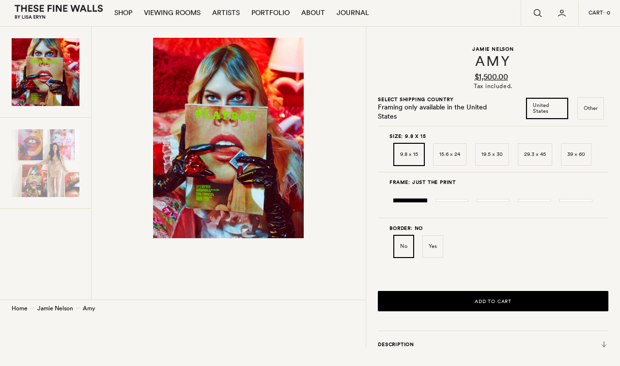

--- FILE ---
content_type: text/html; charset=utf-8
request_url: https://thesefinewalls.com/products/amy
body_size: 52633
content:
<!doctype html>
<html
	class="no-js"
	data-scheme="light"
	lang="en"
>
	<head>
		<meta charset="utf-8">
		<meta http-equiv="X-UA-Compatible" content="IE=edge">
		<meta name="viewport" content="width=device-width,initial-scale=1">
		<meta name="theme-color" content="">
		<link rel="canonical" href="https://thesefinewalls.com/products/amy">
		<link rel="preconnect" href="https://cdn.shopify.com" crossorigin><link
				rel="icon"
				type="image/png"
				href="//thesefinewalls.com/cdn/shop/files/TFW-icon_77eb5d38-130d-4bc1-bcd2-f6391ea44a94_32x32.svg?v=1733869237"
			><title>
			
			  Amy | These Fine Walls
			
		  </title>

		
			<meta name="description" content="PRODUCT DESCRIPTION Please be advised that the framing and borders you see above are a visual representation for the final product. All photographs are printed on fine art archival paper and come hand signed by the artist in numbered limited editions. The Print: This piece is a chromogenic print printed on archival sem">
		

		

<meta property="og:site_name" content="These Fine Walls">
<meta property="og:url" content="https://thesefinewalls.com/products/amy">
<meta property="og:title" content="Amy">
<meta property="og:type" content="product">
<meta property="og:description" content="PRODUCT DESCRIPTION Please be advised that the framing and borders you see above are a visual representation for the final product. All photographs are printed on fine art archival paper and come hand signed by the artist in numbered limited editions. The Print: This piece is a chromogenic print printed on archival sem"><meta property="og:image" content="http://thesefinewalls.com/cdn/shop/products/ezgif.com-gif-maker_11.png?v=1649153743">
  <meta property="og:image:secure_url" content="https://thesefinewalls.com/cdn/shop/products/ezgif.com-gif-maker_11.png?v=1649153743">
  <meta property="og:image:width" content="711">
  <meta property="og:image:height" content="948"><meta property="og:price:amount" content="1,500.00">
  <meta property="og:price:currency" content="USD"><meta name="twitter:card" content="summary_large_image">
<meta name="twitter:title" content="Amy">
<meta name="twitter:description" content="PRODUCT DESCRIPTION Please be advised that the framing and borders you see above are a visual representation for the final product. All photographs are printed on fine art archival paper and come hand signed by the artist in numbered limited editions. The Print: This piece is a chromogenic print printed on archival sem">


		<script src="//thesefinewalls.com/cdn/shop/t/29/assets/constants.js?v=37383056447335370521723865751" defer="defer"></script>
		<script src="//thesefinewalls.com/cdn/shop/t/29/assets/pubsub.js?v=34180055027472970951723865752" defer="defer"></script>
		<script src="//thesefinewalls.com/cdn/shop/t/29/assets/global.js?v=72457157166756460841723865751" defer="defer"></script>
		<script type="text/javascript" defer src="//assets.pinterest.com/js/pinit.js"></script>

		<script>window.performance && window.performance.mark && window.performance.mark('shopify.content_for_header.start');</script><meta name="google-site-verification" content="LJQD7djy6gm5agYuXGQ_pnQe6nI2nZQ9in8HDG6DiV0">
<meta id="shopify-digital-wallet" name="shopify-digital-wallet" content="/62562926847/digital_wallets/dialog">
<meta name="shopify-checkout-api-token" content="f076087659a1fb203e725f508d4bf0c0">
<link rel="alternate" type="application/json+oembed" href="https://thesefinewalls.com/products/amy.oembed">
<script async="async" src="/checkouts/internal/preloads.js?locale=en-US"></script>
<link rel="preconnect" href="https://shop.app" crossorigin="anonymous">
<script async="async" src="https://shop.app/checkouts/internal/preloads.js?locale=en-US&shop_id=62562926847" crossorigin="anonymous"></script>
<script id="apple-pay-shop-capabilities" type="application/json">{"shopId":62562926847,"countryCode":"US","currencyCode":"USD","merchantCapabilities":["supports3DS"],"merchantId":"gid:\/\/shopify\/Shop\/62562926847","merchantName":"These Fine Walls","requiredBillingContactFields":["postalAddress","email","phone"],"requiredShippingContactFields":["postalAddress","email","phone"],"shippingType":"shipping","supportedNetworks":["visa","masterCard","amex","discover","elo","jcb"],"total":{"type":"pending","label":"These Fine Walls","amount":"1.00"},"shopifyPaymentsEnabled":true,"supportsSubscriptions":true}</script>
<script id="shopify-features" type="application/json">{"accessToken":"f076087659a1fb203e725f508d4bf0c0","betas":["rich-media-storefront-analytics"],"domain":"thesefinewalls.com","predictiveSearch":true,"shopId":62562926847,"locale":"en"}</script>
<script>var Shopify = Shopify || {};
Shopify.shop = "these-fine-walls.myshopify.com";
Shopify.locale = "en";
Shopify.currency = {"active":"USD","rate":"1.0"};
Shopify.country = "US";
Shopify.theme = {"name":"Nordic - Production","id":144251912447,"schema_name":"Nordic","schema_version":"1.0.0","theme_store_id":2801,"role":"main"};
Shopify.theme.handle = "null";
Shopify.theme.style = {"id":null,"handle":null};
Shopify.cdnHost = "thesefinewalls.com/cdn";
Shopify.routes = Shopify.routes || {};
Shopify.routes.root = "/";</script>
<script type="module">!function(o){(o.Shopify=o.Shopify||{}).modules=!0}(window);</script>
<script>!function(o){function n(){var o=[];function n(){o.push(Array.prototype.slice.apply(arguments))}return n.q=o,n}var t=o.Shopify=o.Shopify||{};t.loadFeatures=n(),t.autoloadFeatures=n()}(window);</script>
<script>
  window.ShopifyPay = window.ShopifyPay || {};
  window.ShopifyPay.apiHost = "shop.app\/pay";
  window.ShopifyPay.redirectState = null;
</script>
<script id="shop-js-analytics" type="application/json">{"pageType":"product"}</script>
<script defer="defer" async type="module" src="//thesefinewalls.com/cdn/shopifycloud/shop-js/modules/v2/client.init-shop-cart-sync_BT-GjEfc.en.esm.js"></script>
<script defer="defer" async type="module" src="//thesefinewalls.com/cdn/shopifycloud/shop-js/modules/v2/chunk.common_D58fp_Oc.esm.js"></script>
<script defer="defer" async type="module" src="//thesefinewalls.com/cdn/shopifycloud/shop-js/modules/v2/chunk.modal_xMitdFEc.esm.js"></script>
<script type="module">
  await import("//thesefinewalls.com/cdn/shopifycloud/shop-js/modules/v2/client.init-shop-cart-sync_BT-GjEfc.en.esm.js");
await import("//thesefinewalls.com/cdn/shopifycloud/shop-js/modules/v2/chunk.common_D58fp_Oc.esm.js");
await import("//thesefinewalls.com/cdn/shopifycloud/shop-js/modules/v2/chunk.modal_xMitdFEc.esm.js");

  window.Shopify.SignInWithShop?.initShopCartSync?.({"fedCMEnabled":true,"windoidEnabled":true});

</script>
<script defer="defer" async type="module" src="//thesefinewalls.com/cdn/shopifycloud/shop-js/modules/v2/client.payment-terms_Ci9AEqFq.en.esm.js"></script>
<script defer="defer" async type="module" src="//thesefinewalls.com/cdn/shopifycloud/shop-js/modules/v2/chunk.common_D58fp_Oc.esm.js"></script>
<script defer="defer" async type="module" src="//thesefinewalls.com/cdn/shopifycloud/shop-js/modules/v2/chunk.modal_xMitdFEc.esm.js"></script>
<script type="module">
  await import("//thesefinewalls.com/cdn/shopifycloud/shop-js/modules/v2/client.payment-terms_Ci9AEqFq.en.esm.js");
await import("//thesefinewalls.com/cdn/shopifycloud/shop-js/modules/v2/chunk.common_D58fp_Oc.esm.js");
await import("//thesefinewalls.com/cdn/shopifycloud/shop-js/modules/v2/chunk.modal_xMitdFEc.esm.js");

  
</script>
<script>
  window.Shopify = window.Shopify || {};
  if (!window.Shopify.featureAssets) window.Shopify.featureAssets = {};
  window.Shopify.featureAssets['shop-js'] = {"shop-cart-sync":["modules/v2/client.shop-cart-sync_DZOKe7Ll.en.esm.js","modules/v2/chunk.common_D58fp_Oc.esm.js","modules/v2/chunk.modal_xMitdFEc.esm.js"],"init-fed-cm":["modules/v2/client.init-fed-cm_B6oLuCjv.en.esm.js","modules/v2/chunk.common_D58fp_Oc.esm.js","modules/v2/chunk.modal_xMitdFEc.esm.js"],"shop-cash-offers":["modules/v2/client.shop-cash-offers_D2sdYoxE.en.esm.js","modules/v2/chunk.common_D58fp_Oc.esm.js","modules/v2/chunk.modal_xMitdFEc.esm.js"],"shop-login-button":["modules/v2/client.shop-login-button_QeVjl5Y3.en.esm.js","modules/v2/chunk.common_D58fp_Oc.esm.js","modules/v2/chunk.modal_xMitdFEc.esm.js"],"pay-button":["modules/v2/client.pay-button_DXTOsIq6.en.esm.js","modules/v2/chunk.common_D58fp_Oc.esm.js","modules/v2/chunk.modal_xMitdFEc.esm.js"],"shop-button":["modules/v2/client.shop-button_DQZHx9pm.en.esm.js","modules/v2/chunk.common_D58fp_Oc.esm.js","modules/v2/chunk.modal_xMitdFEc.esm.js"],"avatar":["modules/v2/client.avatar_BTnouDA3.en.esm.js"],"init-windoid":["modules/v2/client.init-windoid_CR1B-cfM.en.esm.js","modules/v2/chunk.common_D58fp_Oc.esm.js","modules/v2/chunk.modal_xMitdFEc.esm.js"],"init-shop-for-new-customer-accounts":["modules/v2/client.init-shop-for-new-customer-accounts_C_vY_xzh.en.esm.js","modules/v2/client.shop-login-button_QeVjl5Y3.en.esm.js","modules/v2/chunk.common_D58fp_Oc.esm.js","modules/v2/chunk.modal_xMitdFEc.esm.js"],"init-shop-email-lookup-coordinator":["modules/v2/client.init-shop-email-lookup-coordinator_BI7n9ZSv.en.esm.js","modules/v2/chunk.common_D58fp_Oc.esm.js","modules/v2/chunk.modal_xMitdFEc.esm.js"],"init-shop-cart-sync":["modules/v2/client.init-shop-cart-sync_BT-GjEfc.en.esm.js","modules/v2/chunk.common_D58fp_Oc.esm.js","modules/v2/chunk.modal_xMitdFEc.esm.js"],"shop-toast-manager":["modules/v2/client.shop-toast-manager_DiYdP3xc.en.esm.js","modules/v2/chunk.common_D58fp_Oc.esm.js","modules/v2/chunk.modal_xMitdFEc.esm.js"],"init-customer-accounts":["modules/v2/client.init-customer-accounts_D9ZNqS-Q.en.esm.js","modules/v2/client.shop-login-button_QeVjl5Y3.en.esm.js","modules/v2/chunk.common_D58fp_Oc.esm.js","modules/v2/chunk.modal_xMitdFEc.esm.js"],"init-customer-accounts-sign-up":["modules/v2/client.init-customer-accounts-sign-up_iGw4briv.en.esm.js","modules/v2/client.shop-login-button_QeVjl5Y3.en.esm.js","modules/v2/chunk.common_D58fp_Oc.esm.js","modules/v2/chunk.modal_xMitdFEc.esm.js"],"shop-follow-button":["modules/v2/client.shop-follow-button_CqMgW2wH.en.esm.js","modules/v2/chunk.common_D58fp_Oc.esm.js","modules/v2/chunk.modal_xMitdFEc.esm.js"],"checkout-modal":["modules/v2/client.checkout-modal_xHeaAweL.en.esm.js","modules/v2/chunk.common_D58fp_Oc.esm.js","modules/v2/chunk.modal_xMitdFEc.esm.js"],"shop-login":["modules/v2/client.shop-login_D91U-Q7h.en.esm.js","modules/v2/chunk.common_D58fp_Oc.esm.js","modules/v2/chunk.modal_xMitdFEc.esm.js"],"lead-capture":["modules/v2/client.lead-capture_BJmE1dJe.en.esm.js","modules/v2/chunk.common_D58fp_Oc.esm.js","modules/v2/chunk.modal_xMitdFEc.esm.js"],"payment-terms":["modules/v2/client.payment-terms_Ci9AEqFq.en.esm.js","modules/v2/chunk.common_D58fp_Oc.esm.js","modules/v2/chunk.modal_xMitdFEc.esm.js"]};
</script>
<script>(function() {
  var isLoaded = false;
  function asyncLoad() {
    if (isLoaded) return;
    isLoaded = true;
    var urls = ["https:\/\/zooomyapps.com\/wishlist\/ZooomyOrders.js?shop=these-fine-walls.myshopify.com","https:\/\/storage.nfcube.com\/instafeed-5cd61357c6610d10520280e5e84ec1cb.js?shop=these-fine-walls.myshopify.com","https:\/\/cdn.hextom.com\/js\/quickannouncementbar.js?shop=these-fine-walls.myshopify.com"];
    for (var i = 0; i < urls.length; i++) {
      var s = document.createElement('script');
      s.type = 'text/javascript';
      s.async = true;
      s.src = urls[i];
      var x = document.getElementsByTagName('script')[0];
      x.parentNode.insertBefore(s, x);
    }
  };
  if(window.attachEvent) {
    window.attachEvent('onload', asyncLoad);
  } else {
    window.addEventListener('load', asyncLoad, false);
  }
})();</script>
<script id="__st">var __st={"a":62562926847,"offset":-18000,"reqid":"42c77c51-f351-4d37-a8bd-40092b025b65-1769035084","pageurl":"thesefinewalls.com\/products\/amy","u":"236548f6bd3a","p":"product","rtyp":"product","rid":7542301688063};</script>
<script>window.ShopifyPaypalV4VisibilityTracking = true;</script>
<script id="captcha-bootstrap">!function(){'use strict';const t='contact',e='account',n='new_comment',o=[[t,t],['blogs',n],['comments',n],[t,'customer']],c=[[e,'customer_login'],[e,'guest_login'],[e,'recover_customer_password'],[e,'create_customer']],r=t=>t.map((([t,e])=>`form[action*='/${t}']:not([data-nocaptcha='true']) input[name='form_type'][value='${e}']`)).join(','),a=t=>()=>t?[...document.querySelectorAll(t)].map((t=>t.form)):[];function s(){const t=[...o],e=r(t);return a(e)}const i='password',u='form_key',d=['recaptcha-v3-token','g-recaptcha-response','h-captcha-response',i],f=()=>{try{return window.sessionStorage}catch{return}},m='__shopify_v',_=t=>t.elements[u];function p(t,e,n=!1){try{const o=window.sessionStorage,c=JSON.parse(o.getItem(e)),{data:r}=function(t){const{data:e,action:n}=t;return t[m]||n?{data:e,action:n}:{data:t,action:n}}(c);for(const[e,n]of Object.entries(r))t.elements[e]&&(t.elements[e].value=n);n&&o.removeItem(e)}catch(o){console.error('form repopulation failed',{error:o})}}const l='form_type',E='cptcha';function T(t){t.dataset[E]=!0}const w=window,h=w.document,L='Shopify',v='ce_forms',y='captcha';let A=!1;((t,e)=>{const n=(g='f06e6c50-85a8-45c8-87d0-21a2b65856fe',I='https://cdn.shopify.com/shopifycloud/storefront-forms-hcaptcha/ce_storefront_forms_captcha_hcaptcha.v1.5.2.iife.js',D={infoText:'Protected by hCaptcha',privacyText:'Privacy',termsText:'Terms'},(t,e,n)=>{const o=w[L][v],c=o.bindForm;if(c)return c(t,g,e,D).then(n);var r;o.q.push([[t,g,e,D],n]),r=I,A||(h.body.append(Object.assign(h.createElement('script'),{id:'captcha-provider',async:!0,src:r})),A=!0)});var g,I,D;w[L]=w[L]||{},w[L][v]=w[L][v]||{},w[L][v].q=[],w[L][y]=w[L][y]||{},w[L][y].protect=function(t,e){n(t,void 0,e),T(t)},Object.freeze(w[L][y]),function(t,e,n,w,h,L){const[v,y,A,g]=function(t,e,n){const i=e?o:[],u=t?c:[],d=[...i,...u],f=r(d),m=r(i),_=r(d.filter((([t,e])=>n.includes(e))));return[a(f),a(m),a(_),s()]}(w,h,L),I=t=>{const e=t.target;return e instanceof HTMLFormElement?e:e&&e.form},D=t=>v().includes(t);t.addEventListener('submit',(t=>{const e=I(t);if(!e)return;const n=D(e)&&!e.dataset.hcaptchaBound&&!e.dataset.recaptchaBound,o=_(e),c=g().includes(e)&&(!o||!o.value);(n||c)&&t.preventDefault(),c&&!n&&(function(t){try{if(!f())return;!function(t){const e=f();if(!e)return;const n=_(t);if(!n)return;const o=n.value;o&&e.removeItem(o)}(t);const e=Array.from(Array(32),(()=>Math.random().toString(36)[2])).join('');!function(t,e){_(t)||t.append(Object.assign(document.createElement('input'),{type:'hidden',name:u})),t.elements[u].value=e}(t,e),function(t,e){const n=f();if(!n)return;const o=[...t.querySelectorAll(`input[type='${i}']`)].map((({name:t})=>t)),c=[...d,...o],r={};for(const[a,s]of new FormData(t).entries())c.includes(a)||(r[a]=s);n.setItem(e,JSON.stringify({[m]:1,action:t.action,data:r}))}(t,e)}catch(e){console.error('failed to persist form',e)}}(e),e.submit())}));const S=(t,e)=>{t&&!t.dataset[E]&&(n(t,e.some((e=>e===t))),T(t))};for(const o of['focusin','change'])t.addEventListener(o,(t=>{const e=I(t);D(e)&&S(e,y())}));const B=e.get('form_key'),M=e.get(l),P=B&&M;t.addEventListener('DOMContentLoaded',(()=>{const t=y();if(P)for(const e of t)e.elements[l].value===M&&p(e,B);[...new Set([...A(),...v().filter((t=>'true'===t.dataset.shopifyCaptcha))])].forEach((e=>S(e,t)))}))}(h,new URLSearchParams(w.location.search),n,t,e,['guest_login'])})(!0,!0)}();</script>
<script integrity="sha256-4kQ18oKyAcykRKYeNunJcIwy7WH5gtpwJnB7kiuLZ1E=" data-source-attribution="shopify.loadfeatures" defer="defer" src="//thesefinewalls.com/cdn/shopifycloud/storefront/assets/storefront/load_feature-a0a9edcb.js" crossorigin="anonymous"></script>
<script crossorigin="anonymous" defer="defer" src="//thesefinewalls.com/cdn/shopifycloud/storefront/assets/shopify_pay/storefront-65b4c6d7.js?v=20250812"></script>
<script data-source-attribution="shopify.dynamic_checkout.dynamic.init">var Shopify=Shopify||{};Shopify.PaymentButton=Shopify.PaymentButton||{isStorefrontPortableWallets:!0,init:function(){window.Shopify.PaymentButton.init=function(){};var t=document.createElement("script");t.src="https://thesefinewalls.com/cdn/shopifycloud/portable-wallets/latest/portable-wallets.en.js",t.type="module",document.head.appendChild(t)}};
</script>
<script data-source-attribution="shopify.dynamic_checkout.buyer_consent">
  function portableWalletsHideBuyerConsent(e){var t=document.getElementById("shopify-buyer-consent"),n=document.getElementById("shopify-subscription-policy-button");t&&n&&(t.classList.add("hidden"),t.setAttribute("aria-hidden","true"),n.removeEventListener("click",e))}function portableWalletsShowBuyerConsent(e){var t=document.getElementById("shopify-buyer-consent"),n=document.getElementById("shopify-subscription-policy-button");t&&n&&(t.classList.remove("hidden"),t.removeAttribute("aria-hidden"),n.addEventListener("click",e))}window.Shopify?.PaymentButton&&(window.Shopify.PaymentButton.hideBuyerConsent=portableWalletsHideBuyerConsent,window.Shopify.PaymentButton.showBuyerConsent=portableWalletsShowBuyerConsent);
</script>
<script data-source-attribution="shopify.dynamic_checkout.cart.bootstrap">document.addEventListener("DOMContentLoaded",(function(){function t(){return document.querySelector("shopify-accelerated-checkout-cart, shopify-accelerated-checkout")}if(t())Shopify.PaymentButton.init();else{new MutationObserver((function(e,n){t()&&(Shopify.PaymentButton.init(),n.disconnect())})).observe(document.body,{childList:!0,subtree:!0})}}));
</script>
<link id="shopify-accelerated-checkout-styles" rel="stylesheet" media="screen" href="https://thesefinewalls.com/cdn/shopifycloud/portable-wallets/latest/accelerated-checkout-backwards-compat.css" crossorigin="anonymous">
<style id="shopify-accelerated-checkout-cart">
        #shopify-buyer-consent {
  margin-top: 1em;
  display: inline-block;
  width: 100%;
}

#shopify-buyer-consent.hidden {
  display: none;
}

#shopify-subscription-policy-button {
  background: none;
  border: none;
  padding: 0;
  text-decoration: underline;
  font-size: inherit;
  cursor: pointer;
}

#shopify-subscription-policy-button::before {
  box-shadow: none;
}

      </style>
<script id="sections-script" data-sections="main-product,product-recommendations,header,footer" defer="defer" src="//thesefinewalls.com/cdn/shop/t/29/compiled_assets/scripts.js?v=13398"></script>
<script>window.performance && window.performance.mark && window.performance.mark('shopify.content_for_header.end');</script>
		
		

<style data-shopify>
	@font-face {
  font-family: Archivo;
  font-weight: 400;
  font-style: normal;
  font-display: swap;
  src: url("//thesefinewalls.com/cdn/fonts/archivo/archivo_n4.dc8d917cc69af0a65ae04d01fd8eeab28a3573c9.woff2") format("woff2"),
       url("//thesefinewalls.com/cdn/fonts/archivo/archivo_n4.bd6b9c34fdb81d7646836be8065ce3c80a2cc984.woff") format("woff");
}

	
	@font-face {
  font-family: Archivo;
  font-weight: 500;
  font-style: normal;
  font-display: swap;
  src: url("//thesefinewalls.com/cdn/fonts/archivo/archivo_n5.272841b6d6b831864f7fecfa55541752bb399511.woff2") format("woff2"),
       url("//thesefinewalls.com/cdn/fonts/archivo/archivo_n5.27fb58a71a175084eb68e15500549a69fe15738e.woff") format("woff");
}

	@font-face {
  font-family: Trirong;
  font-weight: 700;
  font-style: normal;
  font-display: swap;
  src: url("//thesefinewalls.com/cdn/fonts/trirong/trirong_n7.a33ed6536f9a7c6d7a9d0b52e1e13fd44f544eff.woff2") format("woff2"),
       url("//thesefinewalls.com/cdn/fonts/trirong/trirong_n7.cdb88d0f8e5c427b393745c8cdeb8bc085cbacff.woff") format("woff");
}

	@font-face {
  font-family: Archivo;
  font-weight: 600;
  font-style: normal;
  font-display: swap;
  src: url("//thesefinewalls.com/cdn/fonts/archivo/archivo_n6.06ce7cb3e84f9557d04c35761e39e39ea101fb19.woff2") format("woff2"),
       url("//thesefinewalls.com/cdn/fonts/archivo/archivo_n6.5dd16bc207dfc6d25ca8472d89387d828f610453.woff") format("woff");
}

	@font-face {
  font-family: Archivo;
  font-weight: 300;
  font-style: normal;
  font-display: swap;
  src: url("//thesefinewalls.com/cdn/fonts/archivo/archivo_n3.e41bf5e25d9efc4add39f7a7e0066e680b0bb437.woff2") format("woff2"),
       url("//thesefinewalls.com/cdn/fonts/archivo/archivo_n3.97e202b300ff112a37bcdb6c4be2c4363973bc6f.woff") format("woff");
}

	@font-face {
  font-family: Archivo;
  font-weight: 400;
  font-style: normal;
  font-display: swap;
  src: url("//thesefinewalls.com/cdn/fonts/archivo/archivo_n4.dc8d917cc69af0a65ae04d01fd8eeab28a3573c9.woff2") format("woff2"),
       url("//thesefinewalls.com/cdn/fonts/archivo/archivo_n4.bd6b9c34fdb81d7646836be8065ce3c80a2cc984.woff") format("woff");
}

	@font-face {
  font-family: Archivo;
  font-weight: 500;
  font-style: normal;
  font-display: swap;
  src: url("//thesefinewalls.com/cdn/fonts/archivo/archivo_n5.272841b6d6b831864f7fecfa55541752bb399511.woff2") format("woff2"),
       url("//thesefinewalls.com/cdn/fonts/archivo/archivo_n5.27fb58a71a175084eb68e15500549a69fe15738e.woff") format("woff");
}

	@font-face {
  font-family: Archivo;
  font-weight: 700;
  font-style: normal;
  font-display: swap;
  src: url("//thesefinewalls.com/cdn/fonts/archivo/archivo_n7.651b020b3543640c100112be6f1c1b8e816c7f13.woff2") format("woff2"),
       url("//thesefinewalls.com/cdn/fonts/archivo/archivo_n7.7e9106d320e6594976a7dcb57957f3e712e83c96.woff") format("woff");
}

	
	@font-face {
  font-family: Archivo;
  font-weight: 400;
  font-style: italic;
  font-display: swap;
  src: url("//thesefinewalls.com/cdn/fonts/archivo/archivo_i4.37d8c4e02dc4f8e8b559f47082eb24a5c48c2908.woff2") format("woff2"),
       url("//thesefinewalls.com/cdn/fonts/archivo/archivo_i4.839d35d75c605237591e73815270f86ab696602c.woff") format("woff");
}

	
	@font-face {
  font-family: Archivo;
  font-weight: 700;
  font-style: italic;
  font-display: swap;
  src: url("//thesefinewalls.com/cdn/fonts/archivo/archivo_i7.3dc798c6f261b8341dd97dd5c78d97d457c63517.woff2") format("woff2"),
       url("//thesefinewalls.com/cdn/fonts/archivo/archivo_i7.3b65e9d326e7379bd5f15bcb927c5d533d950ff6.woff") format("woff");
}


	
		:root,
		[data-scheme=light] .color-background-1 {
			--color-background: 247,245,242;
--color-background-secondary: 247,245,242;

	--gradient-background: #f7f5f2;

--color-foreground: 0, 0, 0;
--color-foreground-secondary: 0, 0, 0;
--color-foreground-title: 43, 43, 43;
--menu-shadow-color: var(--color-foreground);
--color-button-text: 255, 255, 255;
--color-button-text-hover: 255, 255, 255;
--color-button: 0, 0, 0;
--color-button-hover: 139, 139, 139;

--color-button-secondary: 235, 230, 215;
--color-button-secondary-hover: 224, 221, 210;
--color-button-secondary-text: 0, 0, 0;
--color-button-secondary-text-hover: 116, 99, 85;

--color-button-tertiary-text: 116, 99, 85;
--color-button-tertiary-text-hover: 43, 43, 43;



--color-overlay: 0, 0, 0;
--color-border-input: 242, 238, 227;
--color-border-input-hover: 240, 236, 223;
--color-background-input: 242, 238, 227;
--color-background-input-hover: 240, 236, 223;
--color-border: 226, 221, 208;
--color-accent: 116, 99, 85;

--color-badge-text: 43, 43, 43;
--color-badge-background: 248, 244, 236;
--color-blog-slider-heading-hover : var(--color-button-hover);
		}
		@media (prefers-color-scheme: light) {
			:root,
			[data-scheme=auto] .color-background-1 {
				--color-background: 247,245,242;
--color-background-secondary: 247,245,242;

	--gradient-background: #f7f5f2;

--color-foreground: 0, 0, 0;
--color-foreground-secondary: 0, 0, 0;
--color-foreground-title: 43, 43, 43;
--menu-shadow-color: var(--color-foreground);
--color-button-text: 255, 255, 255;
--color-button-text-hover: 255, 255, 255;
--color-button: 0, 0, 0;
--color-button-hover: 139, 139, 139;

--color-button-secondary: 235, 230, 215;
--color-button-secondary-hover: 224, 221, 210;
--color-button-secondary-text: 0, 0, 0;
--color-button-secondary-text-hover: 116, 99, 85;

--color-button-tertiary-text: 116, 99, 85;
--color-button-tertiary-text-hover: 43, 43, 43;



--color-overlay: 0, 0, 0;
--color-border-input: 242, 238, 227;
--color-border-input-hover: 240, 236, 223;
--color-background-input: 242, 238, 227;
--color-background-input-hover: 240, 236, 223;
--color-border: 226, 221, 208;
--color-accent: 116, 99, 85;

--color-badge-text: 43, 43, 43;
--color-badge-background: 248, 244, 236;
--color-blog-slider-heading-hover : var(--color-button-hover);
			}
		}
		[data-scheme=dark],
			.color-inverse,
		[data-scheme=dark] .color-background-1 {
			
	--color-background: 30, 30, 30;
	--color-background-secondary: 16, 16, 16;
	--color-border-input: 44, 44, 44;
	--color-border-input-hover: 48, 48, 48;
	--color-background-input: 44, 44, 44;
	--color-background-input-hover: 48, 48, 48;


	--gradient-background: rgb(var(--color-background));

--color-blog-slider-heading-hover: 203, 211, 218;
--color-overlay: 31, 31, 31;
--color-foreground: 255, 255, 255;
--color-foreground-secondary: 255, 255, 255;
--color-foreground-title: 255, 255, 255;
--color-border: 53, 53, 53;
--color-link: 229, 229, 229;
--alpha-link: 0.5;
--color-button: 10, 10, 10;
--color-button-hover: 15, 15, 15;
--color-button-text: 255, 255, 255;
--color-button-text-hover: 255, 255, 255;
--color-button-secondary: 60, 60, 60;
--color-button-secondary-hover: 65, 65, 65;
--color-button-secondary-text: 255, 255, 255;
--color-button-secondary-text-hover: 255, 255, 255;
--color-button-tertiary: 15, 15, 15;
--color-button-tertiary-hover: 20, 20, 20;
--color-button-tertiary-text: 255, 255, 255;
--color-button-tertiary-text-hover: 255, 255, 255;
--alpha-button-background: 1;
--alpha-button-border: 1;
--color-social: 255, 255, 255;
--color-placeholder-input: 255, 255, 255;
--color-card-price-new: 229, 229, 229;
--color-card-price-old: 169, 169, 169;
--color-error-background: 0, 0, 0;
--color-title-text: 255, 255, 255;
--color-accent : 180, 180, 180;
--menu-shadow-color: 0,0,0;
--menu-shadow-alpha: 0.3;
--swiper-navigation-color: rgb(var(--color-foreground));
--swiper-pagination-color : rgb(var(--color-foreground));
		}
		@media (prefers-color-scheme: dark) {
			[data-scheme=auto],
			[data-scheme=auto] .color-background-1 {
				
	--color-background: 30, 30, 30;
	--color-background-secondary: 16, 16, 16;
	--color-border-input: 44, 44, 44;
	--color-border-input-hover: 48, 48, 48;
	--color-background-input: 44, 44, 44;
	--color-background-input-hover: 48, 48, 48;


	--gradient-background: rgb(var(--color-background));

--color-blog-slider-heading-hover: 203, 211, 218;
--color-overlay: 31, 31, 31;
--color-foreground: 255, 255, 255;
--color-foreground-secondary: 255, 255, 255;
--color-foreground-title: 255, 255, 255;
--color-border: 53, 53, 53;
--color-link: 229, 229, 229;
--alpha-link: 0.5;
--color-button: 10, 10, 10;
--color-button-hover: 15, 15, 15;
--color-button-text: 255, 255, 255;
--color-button-text-hover: 255, 255, 255;
--color-button-secondary: 60, 60, 60;
--color-button-secondary-hover: 65, 65, 65;
--color-button-secondary-text: 255, 255, 255;
--color-button-secondary-text-hover: 255, 255, 255;
--color-button-tertiary: 15, 15, 15;
--color-button-tertiary-hover: 20, 20, 20;
--color-button-tertiary-text: 255, 255, 255;
--color-button-tertiary-text-hover: 255, 255, 255;
--alpha-button-background: 1;
--alpha-button-border: 1;
--color-social: 255, 255, 255;
--color-placeholder-input: 255, 255, 255;
--color-card-price-new: 229, 229, 229;
--color-card-price-old: 169, 169, 169;
--color-error-background: 0, 0, 0;
--color-title-text: 255, 255, 255;
--color-accent : 180, 180, 180;
--menu-shadow-color: 0,0,0;
--menu-shadow-alpha: 0.3;
--swiper-navigation-color: rgb(var(--color-foreground));
--swiper-pagination-color : rgb(var(--color-foreground));
			}
		}

	
		
		[data-scheme=light] .color-background-2 {
			--color-background: 0,0,0;
--color-background-secondary: 0,0,0;

	--gradient-background: #000000;

--color-foreground: 255, 255, 255;
--color-foreground-secondary: 255, 255, 255;
--color-foreground-title: 255, 255, 255;
--menu-shadow-color: var(--color-foreground);
--color-button-text: 255, 255, 255;
--color-button-text-hover: 255, 255, 255;
--color-button: 116, 99, 85;
--color-button-hover: 43, 43, 43;

--color-button-secondary: 235, 230, 215;
--color-button-secondary-hover: 255, 255, 255;
--color-button-secondary-text: 116, 99, 85;
--color-button-secondary-text-hover: 116, 99, 85;

--color-button-tertiary-text: 255, 255, 255;
--color-button-tertiary-text-hover: 244, 244, 244;



--color-overlay: 0, 0, 0;
--color-border-input: 255, 255, 255;
--color-border-input-hover: 255, 255, 255;
--color-background-input: 255, 255, 255;
--color-background-input-hover: 251, 251, 251;
--color-border: 226, 221, 208;
--color-accent: 17, 50, 75;

--color-badge-text: 14, 40, 60;
--color-badge-background: 242, 244, 244;
--color-blog-slider-heading-hover : var(--color-button-hover);
		}
		@media (prefers-color-scheme: light) {
			
			[data-scheme=auto] .color-background-2 {
				--color-background: 0,0,0;
--color-background-secondary: 0,0,0;

	--gradient-background: #000000;

--color-foreground: 255, 255, 255;
--color-foreground-secondary: 255, 255, 255;
--color-foreground-title: 255, 255, 255;
--menu-shadow-color: var(--color-foreground);
--color-button-text: 255, 255, 255;
--color-button-text-hover: 255, 255, 255;
--color-button: 116, 99, 85;
--color-button-hover: 43, 43, 43;

--color-button-secondary: 235, 230, 215;
--color-button-secondary-hover: 255, 255, 255;
--color-button-secondary-text: 116, 99, 85;
--color-button-secondary-text-hover: 116, 99, 85;

--color-button-tertiary-text: 255, 255, 255;
--color-button-tertiary-text-hover: 244, 244, 244;



--color-overlay: 0, 0, 0;
--color-border-input: 255, 255, 255;
--color-border-input-hover: 255, 255, 255;
--color-background-input: 255, 255, 255;
--color-background-input-hover: 251, 251, 251;
--color-border: 226, 221, 208;
--color-accent: 17, 50, 75;

--color-badge-text: 14, 40, 60;
--color-badge-background: 242, 244, 244;
--color-blog-slider-heading-hover : var(--color-button-hover);
			}
		}
		
		[data-scheme=dark] .color-background-2 {
			
--color-background: 44, 44, 44;
--color-background-secondary: 31, 31, 31;
--color-border-input: 35, 35, 35;
--color-border-input-hover: 37, 37, 37;
--color-background-input: 35, 35, 35;
--color-background-input-hover:  37, 37, 37;


	--gradient-background: rgb(var(--color-background));

--color-blog-slider-heading-hover: 203, 211, 218;
--color-overlay: 31, 31, 31;
--color-foreground: 255, 255, 255;
--color-foreground-secondary: 255, 255, 255;
--color-foreground-title: 255, 255, 255;
--color-border: 53, 53, 53;
--color-link: 229, 229, 229;
--alpha-link: 0.5;
--color-button: 10, 10, 10;
--color-button-hover: 15, 15, 15;
--color-button-text: 255, 255, 255;
--color-button-text-hover: 255, 255, 255;
--color-button-secondary: 60, 60, 60;
--color-button-secondary-hover: 65, 65, 65;
--color-button-secondary-text: 255, 255, 255;
--color-button-secondary-text-hover: 255, 255, 255;
--color-button-tertiary: 15, 15, 15;
--color-button-tertiary-hover: 20, 20, 20;
--color-button-tertiary-text: 255, 255, 255;
--color-button-tertiary-text-hover: 255, 255, 255;
--alpha-button-background: 1;
--alpha-button-border: 1;
--color-social: 255, 255, 255;
--color-placeholder-input: 255, 255, 255;
--color-card-price-new: 229, 229, 229;
--color-card-price-old: 169, 169, 169;
--color-error-background: 0, 0, 0;
--color-title-text: 255, 255, 255;
--color-accent : 180, 180, 180;
--menu-shadow-color: 0,0,0;
--menu-shadow-alpha: 0.3;
--swiper-navigation-color: rgb(var(--color-foreground));
--swiper-pagination-color : rgb(var(--color-foreground));
		}
		@media (prefers-color-scheme: dark) {
			
			[data-scheme=auto] .color-background-2 {
				
--color-background: 44, 44, 44;
--color-background-secondary: 31, 31, 31;
--color-border-input: 35, 35, 35;
--color-border-input-hover: 37, 37, 37;
--color-background-input: 35, 35, 35;
--color-background-input-hover:  37, 37, 37;


	--gradient-background: rgb(var(--color-background));

--color-blog-slider-heading-hover: 203, 211, 218;
--color-overlay: 31, 31, 31;
--color-foreground: 255, 255, 255;
--color-foreground-secondary: 255, 255, 255;
--color-foreground-title: 255, 255, 255;
--color-border: 53, 53, 53;
--color-link: 229, 229, 229;
--alpha-link: 0.5;
--color-button: 10, 10, 10;
--color-button-hover: 15, 15, 15;
--color-button-text: 255, 255, 255;
--color-button-text-hover: 255, 255, 255;
--color-button-secondary: 60, 60, 60;
--color-button-secondary-hover: 65, 65, 65;
--color-button-secondary-text: 255, 255, 255;
--color-button-secondary-text-hover: 255, 255, 255;
--color-button-tertiary: 15, 15, 15;
--color-button-tertiary-hover: 20, 20, 20;
--color-button-tertiary-text: 255, 255, 255;
--color-button-tertiary-text-hover: 255, 255, 255;
--alpha-button-background: 1;
--alpha-button-border: 1;
--color-social: 255, 255, 255;
--color-placeholder-input: 255, 255, 255;
--color-card-price-new: 229, 229, 229;
--color-card-price-old: 169, 169, 169;
--color-error-background: 0, 0, 0;
--color-title-text: 255, 255, 255;
--color-accent : 180, 180, 180;
--menu-shadow-color: 0,0,0;
--menu-shadow-alpha: 0.3;
--swiper-navigation-color: rgb(var(--color-foreground));
--swiper-pagination-color : rgb(var(--color-foreground));
			}
		}

	
		
		[data-scheme=light] .color-background-3 {
			--color-background: 0,0,0;
--color-background-secondary: 0,0,0;

	--gradient-background: #000000;

--color-foreground: 255, 255, 255;
--color-foreground-secondary: 255, 255, 255;
--color-foreground-title: 255, 255, 255;
--menu-shadow-color: var(--color-foreground);
--color-button-text: 255, 255, 255;
--color-button-text-hover: 255, 255, 255;
--color-button: 116, 99, 85;
--color-button-hover: 43, 43, 43;

--color-button-secondary: 235, 230, 215;
--color-button-secondary-hover: 255, 255, 255;
--color-button-secondary-text: 116, 99, 85;
--color-button-secondary-text-hover: 116, 99, 85;

--color-button-tertiary-text: 255, 255, 255;
--color-button-tertiary-text-hover: 244, 244, 244;



--color-overlay: 37, 25, 8;
--color-border-input: 255, 255, 255;
--color-border-input-hover: 255, 255, 255;
--color-background-input: 255, 255, 255;
--color-background-input-hover: 251, 251, 251;
--color-border: 226, 221, 208;
--color-accent: 17, 50, 75;

--color-badge-text: 14, 40, 60;
--color-badge-background: 242, 244, 244;
--color-blog-slider-heading-hover : var(--color-button-hover);
		}
		@media (prefers-color-scheme: light) {
			
			[data-scheme=auto] .color-background-3 {
				--color-background: 0,0,0;
--color-background-secondary: 0,0,0;

	--gradient-background: #000000;

--color-foreground: 255, 255, 255;
--color-foreground-secondary: 255, 255, 255;
--color-foreground-title: 255, 255, 255;
--menu-shadow-color: var(--color-foreground);
--color-button-text: 255, 255, 255;
--color-button-text-hover: 255, 255, 255;
--color-button: 116, 99, 85;
--color-button-hover: 43, 43, 43;

--color-button-secondary: 235, 230, 215;
--color-button-secondary-hover: 255, 255, 255;
--color-button-secondary-text: 116, 99, 85;
--color-button-secondary-text-hover: 116, 99, 85;

--color-button-tertiary-text: 255, 255, 255;
--color-button-tertiary-text-hover: 244, 244, 244;



--color-overlay: 37, 25, 8;
--color-border-input: 255, 255, 255;
--color-border-input-hover: 255, 255, 255;
--color-background-input: 255, 255, 255;
--color-background-input-hover: 251, 251, 251;
--color-border: 226, 221, 208;
--color-accent: 17, 50, 75;

--color-badge-text: 14, 40, 60;
--color-badge-background: 242, 244, 244;
--color-blog-slider-heading-hover : var(--color-button-hover);
			}
		}
		
		[data-scheme=dark] .color-background-3 {
			
--color-background: 44, 44, 44;
--color-background-secondary: 31, 31, 31;
--color-border-input: 35, 35, 35;
--color-border-input-hover: 37, 37, 37;
--color-background-input: 35, 35, 35;
--color-background-input-hover:  37, 37, 37;


	--gradient-background: rgb(var(--color-background));

--color-blog-slider-heading-hover: 203, 211, 218;
--color-overlay: 31, 31, 31;
--color-foreground: 255, 255, 255;
--color-foreground-secondary: 255, 255, 255;
--color-foreground-title: 255, 255, 255;
--color-border: 53, 53, 53;
--color-link: 229, 229, 229;
--alpha-link: 0.5;
--color-button: 10, 10, 10;
--color-button-hover: 15, 15, 15;
--color-button-text: 255, 255, 255;
--color-button-text-hover: 255, 255, 255;
--color-button-secondary: 60, 60, 60;
--color-button-secondary-hover: 65, 65, 65;
--color-button-secondary-text: 255, 255, 255;
--color-button-secondary-text-hover: 255, 255, 255;
--color-button-tertiary: 15, 15, 15;
--color-button-tertiary-hover: 20, 20, 20;
--color-button-tertiary-text: 255, 255, 255;
--color-button-tertiary-text-hover: 255, 255, 255;
--alpha-button-background: 1;
--alpha-button-border: 1;
--color-social: 255, 255, 255;
--color-placeholder-input: 255, 255, 255;
--color-card-price-new: 229, 229, 229;
--color-card-price-old: 169, 169, 169;
--color-error-background: 0, 0, 0;
--color-title-text: 255, 255, 255;
--color-accent : 180, 180, 180;
--menu-shadow-color: 0,0,0;
--menu-shadow-alpha: 0.3;
--swiper-navigation-color: rgb(var(--color-foreground));
--swiper-pagination-color : rgb(var(--color-foreground));
		}
		@media (prefers-color-scheme: dark) {
			
			[data-scheme=auto] .color-background-3 {
				
--color-background: 44, 44, 44;
--color-background-secondary: 31, 31, 31;
--color-border-input: 35, 35, 35;
--color-border-input-hover: 37, 37, 37;
--color-background-input: 35, 35, 35;
--color-background-input-hover:  37, 37, 37;


	--gradient-background: rgb(var(--color-background));

--color-blog-slider-heading-hover: 203, 211, 218;
--color-overlay: 31, 31, 31;
--color-foreground: 255, 255, 255;
--color-foreground-secondary: 255, 255, 255;
--color-foreground-title: 255, 255, 255;
--color-border: 53, 53, 53;
--color-link: 229, 229, 229;
--alpha-link: 0.5;
--color-button: 10, 10, 10;
--color-button-hover: 15, 15, 15;
--color-button-text: 255, 255, 255;
--color-button-text-hover: 255, 255, 255;
--color-button-secondary: 60, 60, 60;
--color-button-secondary-hover: 65, 65, 65;
--color-button-secondary-text: 255, 255, 255;
--color-button-secondary-text-hover: 255, 255, 255;
--color-button-tertiary: 15, 15, 15;
--color-button-tertiary-hover: 20, 20, 20;
--color-button-tertiary-text: 255, 255, 255;
--color-button-tertiary-text-hover: 255, 255, 255;
--alpha-button-background: 1;
--alpha-button-border: 1;
--color-social: 255, 255, 255;
--color-placeholder-input: 255, 255, 255;
--color-card-price-new: 229, 229, 229;
--color-card-price-old: 169, 169, 169;
--color-error-background: 0, 0, 0;
--color-title-text: 255, 255, 255;
--color-accent : 180, 180, 180;
--menu-shadow-color: 0,0,0;
--menu-shadow-alpha: 0.3;
--swiper-navigation-color: rgb(var(--color-foreground));
--swiper-pagination-color : rgb(var(--color-foreground));
			}
		}

	

	body, .color-background-1, .color-background-2, .color-background-3 {
		color: rgba(var(--color-foreground));
		background-color: rgb(var(--color-background));
	}

	:root {
		--announcement-height: 0px;
		--header-height: 0px;
		--breadcrumbs-height: 0px;

		--spaced-section: 5rem;

		--font-body-family: 'CircularXXWeb-Book', 'Helvetica', 'Neue Helvetica', 'Arial', sans-serif;
		--font-body-style: normal;
		--font-body-weight: 400;

		--font-body-scale: 1.6;
		--font-body-scale-xs: 1.2;
		--font-body-scale-s: 1.4;
		--font-body-scale-l: 2.0;
		--font-body-letter-spacing: 0em;
		--font-body-line-height: 1.4;

		--font-heading-family: 'CircularXXWeb-Book', 'Helvetica', 'Neue Helvetica', 'Arial', sans-serif;
		--font-heading-style: normal;
		--font-heading-weight: 400;
		--font-heading-letter-spacing: 0em;
		--font-heading-line-height: 1.2;
		--font-heading-text-transform: none;

		--font-subtitle-family: Archivo, sans-serif;
		--font-subtitle-style: normal;
		--font-subtitle-weight: 600;
		--font-subtitle-text-transform: uppercase;
		--font-subtitle-scale: 1.0;
		--font-subtitle-letter-spacing: 0.8em;

		--font-heading-h1-scale: 1.32;
		--font-heading-h2-scale: 1.05;
		--font-heading-h3-scale: 1.0;
		--font-heading-h4-scale: 1.08;
		--font-heading-h5-scale: 1.11;
		--font-heading-h6-scale: 1.13;

		--font-heading-card-family: Archivo, sans-serif;
		--font-heading-card-style: normal;
		--font-heading-card-weight: 600;
		--font-text-card-family: 'CircularXXWeb-Book', 'Helvetica', 'Neue Helvetica', 'Arial', sans-serif;
		--font-text-card-style: normal;
		--font-text-card-weight: 500;
		
		--font-card-text-transform: capitalize;
		--font-heading-card-scale: 1.0;
		--font-text-card-scale: 1.0;

		--font-button-family:var(--font-circular-book);
		--font-button-style: normal;
		--font-button-weight: 500;
		--font-button-text-transform: uppercase;

		--font-button-family: var(--font-circular-book);
		--font-button-style: normal;
		--font-button-weight: 500;
		--font-button-text-transform: uppercase;
		--font-button-scale: 1.0;
		--font-button-letter-spacing: 0.8em;
		
		--font-badge-family: Trirong, serif;
		--font-badge-style: normal;
		--font-badge-weight: 700;
		--font-badge-text-transform: none;
		--font-badge-scale: 1.4;
		--font-badge-letter-spacing: 0em;

		--font-header-menu-family:  'CircularXXWeb-Book', 'Helvetica', 'Neue Helvetica', 'Arial', sans-serif;
		--font-header-menu-weight: 400;
		--font-header-menu-link-scale: 1.4;
		--font-header-menu-text-transform: capitalize;
		--font-header-menu-letter-spacing: 0em;

		--font-footer-menu-family: 'CircularXXWeb-Book', 'Helvetica', 'Neue Helvetica', 'Arial', sans-serif;
		--font-footer-menu-style: normal;
		--font-footer-menu-weight: 600;
		--font-footer-menu-scale: 1.4;
		--font-footer-menu-text-transform: capitalize;
		--font-footer-menu-letter-spacing: 0em;

		--font-popups-heading-family: , ;
		--font-popups-heading-style: ;
		--font-popups-heading-weight: ;
		--font-popups-text-family: , ;
		--font-popups-text-style: ;
		--font-popups-text-weight: ;
		--font-popup-heading-scale: 0.0;
		--font-popup-desc-scale: 0.0;
		--font-popup-text-scale: 0.0;
		--font-notification-heading-scale: 0.0;
		--font-notification-text-scale: 0.0;

		/* Circular Font */
		--font-circular-book: 'CircularXXWeb-Book', 'Helvetica', 'Neue Helvetica', 'Arial', sans-serif;
		--font-circular-bold: 'CircularXXWeb-Bold', 'Helvetica', 'Neue Helvetica', 'Arial', sans-serif;
		--font-circular-black: 'CircularXXWeb-Black', 'Helvetica', 'Neue Helvetica', 'Arial', sans-serif;

		--border-radius-button: 2px;
		--payment-terms-background-color: ;
		--color-card-price-new: , , ;
		--color-card-price-old: , , ;

		--border-radius-media: 2px;
	}

	@media screen and (min-width: 990px) {
		:root {
			--spaced-section: 16rem;
		}
	}
	*,
	*::before,
	*::after {
		box-sizing: inherit;
	}

	html {
		box-sizing: border-box;
		font-size: 10px;
		height: 100%;
	}

	body {
		position: relative;
		display: flex;
		flex-direction: column;
		/*grid-template-rows: auto auto 1fr auto;
		grid-template-columns: 100%;*/
		min-height: 100%;
		margin: 0;
		font-size: 1.6rem;
		line-height: 1.5;
		font-family: var(--font-body-family);
		font-style: var(--font-body-style);
		font-weight: var(--font-body-weight);
		overflow-x: hidden;
	}
	@media screen and (min-width: 750px) {
		body {	
			font-size: calc(var(--font-body-scale) * 1rem);
		}
	}
	.shopify-section-group-footer-group {
		margin-top: auto;
	}
</style>

		
		<link href="//thesefinewalls.com/cdn/shop/t/29/assets/swiper-bundle.min.css?v=99284209979502375341723865753" rel="stylesheet" type="text/css" media="all" />
		<link href="//thesefinewalls.com/cdn/shop/t/29/assets/base.css?v=33002190209248067661748468971" rel="stylesheet" type="text/css" media="all" />
		<link href="//thesefinewalls.com/cdn/shop/t/29/assets/fonts.css?v=85592598595195144421732641400" rel="stylesheet" type="text/css" media="all" />
		<link href="//thesefinewalls.com/cdn/shop/t/29/assets/custom.css?v=127099464343843424401743700389" rel="stylesheet" type="text/css" media="all" /><link
				rel="stylesheet"
				href="//thesefinewalls.com/cdn/shop/t/29/assets/component-predictive-search.css?v=64751987983141522321723865750"
				media="print"
				onload="this.media='all'"
			><link
				rel="preload"
				as="font"
				href="//thesefinewalls.com/cdn/fonts/archivo/archivo_n4.dc8d917cc69af0a65ae04d01fd8eeab28a3573c9.woff2"
				type="font/woff2"
				crossorigin
			><script>
			document.documentElement.className =
				document.documentElement.className.replace('no-js', 'js');
			if (Shopify.designMode) {
				document.documentElement.classList.add('shopify-design-mode');
			}
		</script>

		<script src="//thesefinewalls.com/cdn/shop/t/29/assets/jquery-3.6.0.js?v=184217876181003224711723865751" defer="defer"></script>
		<script
			src="//thesefinewalls.com/cdn/shop/t/29/assets/swiper-bundle.min.js?v=91266435261445688101723865753"
			defer="defer"
		></script>
		<script src="//thesefinewalls.com/cdn/shop/t/29/assets/gsap.min.js?v=7945211475339172311723865751" defer="defer"></script>
		<script
			src="//thesefinewalls.com/cdn/shop/t/29/assets/ScrollTrigger.min.js?v=66501933754752109161723865752"
			defer="defer"
		></script><script src="//thesefinewalls.com/cdn/shop/t/29/assets/search-modal.js?v=132131605931268813371723865752" defer="defer"></script><script src="//thesefinewalls.com/cdn/shop/t/29/assets/popup.js?v=119818828978287767731723865751" defer="defer"></script>
		
		
			<script src="//thesefinewalls.com/cdn/shop/t/29/assets/product-card.js?v=38226612490634800241723865751" defer="defer"></script>
		

		<script>
			let cscoDarkMode = {};

			(function () {
				const body = document.querySelector('html[data-scheme]');

				cscoDarkMode = {
					init: function (e) {
						this.initMode(e);
						window
							.matchMedia('(prefers-color-scheme: dark)')
							.addListener((e) => {
								this.initMode(e);
							});

						window.addEventListener('load', () => {
							document.querySelectorAll('.header__toggle-scheme').forEach(el => {
								el.addEventListener('click', (e) => {
									e.preventDefault();
									if ('auto' === body.getAttribute('data-scheme')) {
										if (
											window.matchMedia('(prefers-color-scheme: dark)').matches
										) {
											cscoDarkMode.changeScheme('light', true);
										} else if (
											window.matchMedia('(prefers-color-scheme: light)').matches
										) {
											cscoDarkMode.changeScheme('dark', true);
										}
									} else {
										if ('dark' === body.getAttribute('data-scheme')) {
											cscoDarkMode.changeScheme('light', true);
										} else {
											cscoDarkMode.changeScheme('dark', true);
										}
									}
								});
							})
						});
					},
					initMode: function (e) {
						let siteScheme = false;
						switch (
							'light' // Field. User’s system preference.
						) {
							case 'dark':
								siteScheme = 'dark';
								break;
							case 'light':
								siteScheme = 'light';
								break;
							case 'system':
								siteScheme = 'auto';
								break;
						}
						if (siteScheme && siteScheme !== body.getAttribute('data-scheme')) {
							this.changeScheme(siteScheme, false);
						}
					},
					changeScheme: function (siteScheme, cookie) {
						body.classList.add('scheme-toggled');
						body.setAttribute('data-scheme', siteScheme);
						if (cookie) {
							localStorage.setItem('_color_schema', siteScheme);
						}
						setTimeout(() => {
							body.classList.remove('scheme-toggled');
						}, 100);
					},
				};
			})();

			cscoDarkMode.init();

			document.addEventListener('shopify:section:load', function () {
				setTimeout(() => {
					cscoDarkMode.init();
				}, 100);
			});
		</script>
	<script src='https://ajax.googleapis.com/ajax/libs/jquery/1.10.2/jquery.min.js' defer='defer'></script> 
 <script>
  if ((typeof jQuery === 'undefined') || (parseFloat(jQuery.fn.jquery) < 1.7)) {
    jqueryScript = document.createElement('script');
    jqueryScript.src = 'https://code.jquery.com/jquery-3.6.0.min.js';
    document.head.append(jqueryScript);
  }

  var wk_general_config = {"show_products_tag":{"value":"0","extra_field":null},"start_bid_upcoming_auction":{"value":"0","extra_field":null},"wk_show_current_bid_pp":{"value":"0","extra_field":null},"wk_show_start_current_bid_pp":{"value":"0","extra_field":null}};
  var wk_auction_config = {"auction_joining_fee":{"value":"0","extra_field":null},"autofill_minimum_bid":{"value":"0","extra_field":null},"auto_pay":{"value":"0","extra_field":null},"banned_bidders":{"value":"0","extra_field":null},"bidder_username":{"value":"0","extra_field":null},"bid_as_anonymous":{"value":"1","extra_field":null},"capped_amount":{"value":"0","extra_field":null},"check_customer_details":{"value":"0","extra_field":null},"confirmation_for_bid":{"value":"0","extra_field":null},"create_auction_variant_on_buy_now":{"value":"0","extra_field":null},"currency":{"value":"USD","extra_field":null},"current_bid_metafield":{"value":"0","extra_field":null},"days_to_show_auction":{"value":"0","extra_field":null},"display_proxy_bid":{"value":"0","extra_field":null},"enable_buy_now":{"value":"0","extra_field":null},"enable_proxy_Bid":{"value":"1","extra_field":null},"hide_all_bidders":{"value":"0","extra_field":null},"hide_buy_now":{"value":"0","extra_field":null},"hide_finished_auction":{"value":"5","extra_field":null},"highest_bid_mail_config":{"value":"0","extra_field":null},"integer_bid_only":{"value":"0","extra_field":null},"joining_fee_policy":{"value":"once_per_auction","extra_field":null},"joining_payment_confirmation":{"value":"0","extra_field":null},"manage_orders_by":{"value":"by Shopify","extra_field":null},"max_bid_amt_allow":{"value":"0","extra_field":null},"max_bid_increment":{"value":"0","extra_field":null},"min_bid_amt_allow":{"value":"1","extra_field":null},"multi_currency":{"value":"0","extra_field":null},"outbid_notification":{"value":"0","extra_field":null},"pagination":{"value":"0","extra_field":null},"place_bid_collection":{"value":"0","extra_field":null},"popcorn_bidding":{"value":"0","extra_field":null},"remove_reserve_price":{"value":"0","extra_field":null},"reserve_price_met":{"value":"0","extra_field":null},"restrict_same_customer_to_bid":{"value":"0","extra_field":null},"selling_auto_pay":{"value":"0","extra_field":null},"sell_multiple_units":{"value":"0","extra_field":null},"send_bid_email":{"value":"0","extra_field":null},"show_bidders":{"value":"1","extra_field":null},"show_end_bid":{"value":"0","extra_field":null},"show_popcornbid_desc":{"value":"0","extra_field":null},"show_reserved_price":{"value":"0","extra_field":null},"tax_on_joining":{"value":"0","extra_field":null},"terms_and_conditions":{"value":"0","extra_field":null},"update_customer_declined_card":{"value":"0","extra_field":null},"wk_delivery_preference":{"value":"0","extra_field":null},"wk_show_max_bid":{"value":"1","extra_field":null},"wk_show_premium_price":{"value":"0","extra_field":null}};
  var wk_widget_config = {"date_format":{"value":"%e-%b-%Y %I:%M %p","extra_field":null},"widget_type":{"value":"1","extra_field":null},"wk_show_seconds":{"value":"1","extra_field":null}};
  var wk_theme_colors = {"bdr_color":{"value":"rgba(204,204,204,1)","extra_field":null},"btn_text_color":{"value":"rgba(255,255,255,1)","extra_field":null},"form_bg_color":{"value":"rgba(0,0,0,0)","extra_field":null},"label_color":{"value":"rgba(64,64,64,1)","extra_field":null},"text_color":{"value":"rgba(85, 85, 85, 1)","extra_field":null},"theme_color":{"value":"rgba(244,91,79,1)","extra_field":null}};
  var wk_labels = {"action":"Action","address":"Address","add_card":"Add Card","add_update_address":"Add\/Update Address","alert":"Alert","all_bidding_details":"All Bidding Details","all_running_auctions":"All Running Auctions","alphabetically_A_Z":"Alphabetically, A-Z","alphabetically_Z_A":"Alphabetically, Z-A","alphanumeric_values_only":"Only Alphanumeric values are allowed for username","amount_to_be_paid":"Amount To Be Paid","anonymous":"Anonymous","app_is_under_maintanance":"App is under maintanance","auction_ended_at":"Auction Ended At","auction_ending_latest":"Auction Ending Latest","auction_ending_soonest":"Auction Ending Soon","auction_starts_in":"Auction Starts In","banned_bidder_msg":"You have been banned to buy any auction product","banned_username_comment":"We regret to inform you that your previous username has been banned due to a violation of our community guidelines. Kindly update your account with a new username.","bidder_name":"Bidder Name","bidding_closed_for_product":"Bidding closed for this product","bidding_date":"Bidding Date","bid_amount":"Bid Amount","bid_counts_bid":"{$bid_count} Bid(s)","bid_end_date":"Bid End Date","bid_start_date":"Bid Start Date","bid_successfully_placed":"Bid Successfully Placed","billing_address_placeholder":"Billing Address Placeholder","bill_to":"Bill To","buy_all":"Buy All","buy_now":"Buy Now for {$buy_now_amount}","cancel":"Cancel","cancel_card":"Cancel Card","card_authentication_failed":"Card Authentication Failed","card_declined":"Card Declined","card_number":"Card Number","card_removed_successfully":"Card Removed Successfully","card_updated_successfully":"Card Updated Successfully","change_card_details":"Change Card Details","checkout_session_id_invalid":"Checkout session id is invalid","check_joining_status":"Click To Check Joining Status","confirm_proxy_content":"Do you want to replace your current proxy bid of {$previous_proxy_bid} with {$current_proxy_bid}","confirm_your_bid":"Confirm Your Bid","contact_you_soon":"Merchant Will Be Respond You Soon On Your Request","current_bid":"Current Bid","current_bid_low_to_igh":"Current Bid, Low to High","current_id_high_to_low":"Current Bid, High to Low","days":"Days","delivery":"Delivery","delivery_preference":"Delivery Preference","didnt_win":"Didn't Win","end_date":"End Date","enter_username":"Enter Username","enter_user_name":"Enter New Username","expire_date":"Expiry Date","expiry_date":"Expiry Date","filter_by":"Filter By","for_auction_purchase":"For Auction Purchase","hide_identity_from_bidders":"Hide Identity From Bidders","highest_bid":"Highest Bid","highest_bidder":"Highest Bidder","hours":"Hours","integer_bid_only":"Invalid Bid! Bid Should be a whole Number","joining_payment_pending":"Payment Status Pending, contact site owner.","join_auction":"Join Auction","location_address":"Location Address","location_name":"Location Name","lost":"Lost","mail_sent":"Your Request Has Been Sent","maximum_bidding_amount_allowed":"Maximum bidding amount allowed","max_bid":"Max Bid","min":"Min","minimum_bidding_amount_allowed":"Minimum bidding amount allowed","min_proxy_bid":"Minimum proxy bidding amount allowed","msg_winner_processing":"{$auction_count} of your won auctions are still under process. Please wait for a while to purchase all your won auctions at once.","normal":"Normal","normal_and_proxy":"Normal and Proxy","not_purchased":"Not Purchased","no_":"No","no_bids":"No Bids","no_of_bids":"No. of Bids","no_record_found":"No Record Found...","ok":"Ok","only_one_space_is_allowed":"Only one space is allowed","or_":"OR","participated_auctions":"Participated Auctions","pay_booking_amount_to_buy_now":"Pay {$booking_amount} booking amount here to buy now.","pay_with_card":"Pay With Card","pay_with_card_2":"Pay With Card","pa_customer_details_address_1":"Address","pa_customer_details_address_2":"Apartment, Suite, etc","pa_customer_details_city":"City","pa_customer_details_contact_number":"Contact Number","pa_customer_details_country":"Country","pa_customer_details_email_id":"Email Id","pa_customer_details_first_name":"First Name","pa_customer_details_last_name":"Last Name ","pa_customer_details_province":"Province","pa_customer_details_redirect_button":"Click to enter these details","pa_customer_details_redirect_heading":"Enter address\/contact details","pa_customer_details_redirect_text":"Phone number or address details are missing. Kindly fill in these details to place your bid.","pa_customer_details_top_heading":"Customer Details","pa_customer_details_zip_code":"Zip Code","place_automatic_bid":"Place Automatic Bid","place_bid":"Place Bid","place_my_bid":"Place My Bid","place_normal_proxy_bid_here":"Place Normal Bid and Proxy Bid from here.","place_proxy_bid":"Place Proxy Bid","place_your_bid":"Place Your Bid","please_agree_terms_and_conditions_before_joining":"Please agree terms and conditions before joining","please_select_delivery_preference":"Please select delivery preference","popcorn_bidding":"POPCORN BIDDING","popcorn_bidding_description":"The close date may change. Popcorn bidding is last minute bidding that causes the auction end date to be extended. This prevents sniping and allows everyone an opportunity to bid before the auction closes.","price_per_unit":"Price per unit","proceed":"Proceed","product_image":"Product Image","product_name":"Product Name","proxy":"Proxy","proxy_already_reserved":"This proxy amount is already reserved.","proxy_bid":"Proxy Bid","proxy_bidding_activated":"Proxy Bidding Activated Successfully","proxy_bid_rule_description":"In case the bidding value is greater than and equal to Current Bid + 2*(minimum allowed bid- Current Bid) then,it this will be placed as a Proxy bid.","proxy_bid_rule_notice":"Enter the maximum you are willing to bid, if someone else places a bid the system will automatically increase yours by increments till the maximum amount you bid for.","proxy_confirmation":"Proxy Confirmation","proxy_high_bid_till_target":"You will be the highest bidder till the target Amount you'll enter here.","purchased":"Purchased","quantity":"Quantity","quantity_bid":"Quantity Bid","remove_card":"Remove Card","remove_card_msg_front":"You cannot remove your card as you have bids on running auctions.","request_to_admin":"Request To Admin","reserved_price":"Reserved Price","reserve_price_met":"Reserve Price Met","reserve_price_not_met":"Reserve Price Not Met","restore_auction":"Restore Auction","running_auctions":"Running Auctions","save_shipping":"Save Shipping","search":"search","search_tag":"Search Tag","sec":"Sec","select":"Select","select_all":"Select All","select_bidding_type":"Select Bidding Type","select_products_tag":"Select Products Tag","select_sort_by":"Select Sort By","seller_details":"Seller Details","selling_autopay_first_authorization":"This is an Autopay auction. To place a bid, you must authorise by placing an order. If you are declared the winner, the winning amount will be automatically deducted.Otherwise, your order amount will be refunded.","selling_autopay_reauthorize_label":"Since your bidding amount is higher than the authorised amount, please place another order to increase the authorization amount required for your bid to be considered.","shipping_address_placeholder":"Shipping Address Placeholder","shipping_methods":"Shipping Methods","ship_to":"Ship To","sort_by":"Sort By","start_bid":"Start Bid","start_bidding_amount":"Start Bidding Amount","status":"Status","store_pickup":"Store Pickup","store_pickup_details":"Store Pickup Details","submit":"Submit","sure_want_to_place_this_bid":"Are you sure you want to place this bid?","system_generated_bid":"System Generated Bid","target_amount_for_auto_bid":"Enter the Target Amount For Your Automatic Bid","terms_and_conditions":"{$terms_and_conditions}","terms_and_conditions_label":"i agree with {$terms_and_conditions}","time_left":"Time Left","transaction_declined_description":"Transaction was declined with this card on your last auction win. Please update the card details to avoid payment cancellation for future auctions.","upcoming_auctions":"Upcoming Auctions","update_card":"Update Card","update_card_details":"Update card details","update_shipping":"Update Shipping","update_shipping_method":"Update Shipping Method","update_username":"Update Username","update_username_detail":"Update Username Detail","username":"Username","username_exists":"Username Already Exists","username_notice":"You can enter any custom username here that will be visible to all auction bidders instead of real name.","username_not_allowed":"Username not allowed","username_updated_successfully":"Username Updated Successfully","variant_restore_auction":"There was an issue processing this auction. Please click restore to complete your purchase.","vendor_details":"Vendor Details","view_auction":"View Auction","view_your_bids":"View Your Bids","winning_auctions":"Winning Auctions","winning_bid_amount_new":"Winning Bid Amount","winning_bid_amt":"Winning Amount","wk_update_username":"Update Username","yes":"Yes","you":"You","your_card":"Your Card","your_current_bid":"Your Current Bid","your_last_bid":"Your Last Bid","Youve_been_outbid":"You've been outbid"};
  var shop_currency = "USD";
</script> 
 <link href="https://monorail-edge.shopifysvc.com" rel="dns-prefetch">
<script>(function(){if ("sendBeacon" in navigator && "performance" in window) {try {var session_token_from_headers = performance.getEntriesByType('navigation')[0].serverTiming.find(x => x.name == '_s').description;} catch {var session_token_from_headers = undefined;}var session_cookie_matches = document.cookie.match(/_shopify_s=([^;]*)/);var session_token_from_cookie = session_cookie_matches && session_cookie_matches.length === 2 ? session_cookie_matches[1] : "";var session_token = session_token_from_headers || session_token_from_cookie || "";function handle_abandonment_event(e) {var entries = performance.getEntries().filter(function(entry) {return /monorail-edge.shopifysvc.com/.test(entry.name);});if (!window.abandonment_tracked && entries.length === 0) {window.abandonment_tracked = true;var currentMs = Date.now();var navigation_start = performance.timing.navigationStart;var payload = {shop_id: 62562926847,url: window.location.href,navigation_start,duration: currentMs - navigation_start,session_token,page_type: "product"};window.navigator.sendBeacon("https://monorail-edge.shopifysvc.com/v1/produce", JSON.stringify({schema_id: "online_store_buyer_site_abandonment/1.1",payload: payload,metadata: {event_created_at_ms: currentMs,event_sent_at_ms: currentMs}}));}}window.addEventListener('pagehide', handle_abandonment_event);}}());</script>
<script id="web-pixels-manager-setup">(function e(e,d,r,n,o){if(void 0===o&&(o={}),!Boolean(null===(a=null===(i=window.Shopify)||void 0===i?void 0:i.analytics)||void 0===a?void 0:a.replayQueue)){var i,a;window.Shopify=window.Shopify||{};var t=window.Shopify;t.analytics=t.analytics||{};var s=t.analytics;s.replayQueue=[],s.publish=function(e,d,r){return s.replayQueue.push([e,d,r]),!0};try{self.performance.mark("wpm:start")}catch(e){}var l=function(){var e={modern:/Edge?\/(1{2}[4-9]|1[2-9]\d|[2-9]\d{2}|\d{4,})\.\d+(\.\d+|)|Firefox\/(1{2}[4-9]|1[2-9]\d|[2-9]\d{2}|\d{4,})\.\d+(\.\d+|)|Chrom(ium|e)\/(9{2}|\d{3,})\.\d+(\.\d+|)|(Maci|X1{2}).+ Version\/(15\.\d+|(1[6-9]|[2-9]\d|\d{3,})\.\d+)([,.]\d+|)( \(\w+\)|)( Mobile\/\w+|) Safari\/|Chrome.+OPR\/(9{2}|\d{3,})\.\d+\.\d+|(CPU[ +]OS|iPhone[ +]OS|CPU[ +]iPhone|CPU IPhone OS|CPU iPad OS)[ +]+(15[._]\d+|(1[6-9]|[2-9]\d|\d{3,})[._]\d+)([._]\d+|)|Android:?[ /-](13[3-9]|1[4-9]\d|[2-9]\d{2}|\d{4,})(\.\d+|)(\.\d+|)|Android.+Firefox\/(13[5-9]|1[4-9]\d|[2-9]\d{2}|\d{4,})\.\d+(\.\d+|)|Android.+Chrom(ium|e)\/(13[3-9]|1[4-9]\d|[2-9]\d{2}|\d{4,})\.\d+(\.\d+|)|SamsungBrowser\/([2-9]\d|\d{3,})\.\d+/,legacy:/Edge?\/(1[6-9]|[2-9]\d|\d{3,})\.\d+(\.\d+|)|Firefox\/(5[4-9]|[6-9]\d|\d{3,})\.\d+(\.\d+|)|Chrom(ium|e)\/(5[1-9]|[6-9]\d|\d{3,})\.\d+(\.\d+|)([\d.]+$|.*Safari\/(?![\d.]+ Edge\/[\d.]+$))|(Maci|X1{2}).+ Version\/(10\.\d+|(1[1-9]|[2-9]\d|\d{3,})\.\d+)([,.]\d+|)( \(\w+\)|)( Mobile\/\w+|) Safari\/|Chrome.+OPR\/(3[89]|[4-9]\d|\d{3,})\.\d+\.\d+|(CPU[ +]OS|iPhone[ +]OS|CPU[ +]iPhone|CPU IPhone OS|CPU iPad OS)[ +]+(10[._]\d+|(1[1-9]|[2-9]\d|\d{3,})[._]\d+)([._]\d+|)|Android:?[ /-](13[3-9]|1[4-9]\d|[2-9]\d{2}|\d{4,})(\.\d+|)(\.\d+|)|Mobile Safari.+OPR\/([89]\d|\d{3,})\.\d+\.\d+|Android.+Firefox\/(13[5-9]|1[4-9]\d|[2-9]\d{2}|\d{4,})\.\d+(\.\d+|)|Android.+Chrom(ium|e)\/(13[3-9]|1[4-9]\d|[2-9]\d{2}|\d{4,})\.\d+(\.\d+|)|Android.+(UC? ?Browser|UCWEB|U3)[ /]?(15\.([5-9]|\d{2,})|(1[6-9]|[2-9]\d|\d{3,})\.\d+)\.\d+|SamsungBrowser\/(5\.\d+|([6-9]|\d{2,})\.\d+)|Android.+MQ{2}Browser\/(14(\.(9|\d{2,})|)|(1[5-9]|[2-9]\d|\d{3,})(\.\d+|))(\.\d+|)|K[Aa][Ii]OS\/(3\.\d+|([4-9]|\d{2,})\.\d+)(\.\d+|)/},d=e.modern,r=e.legacy,n=navigator.userAgent;return n.match(d)?"modern":n.match(r)?"legacy":"unknown"}(),u="modern"===l?"modern":"legacy",c=(null!=n?n:{modern:"",legacy:""})[u],f=function(e){return[e.baseUrl,"/wpm","/b",e.hashVersion,"modern"===e.buildTarget?"m":"l",".js"].join("")}({baseUrl:d,hashVersion:r,buildTarget:u}),m=function(e){var d=e.version,r=e.bundleTarget,n=e.surface,o=e.pageUrl,i=e.monorailEndpoint;return{emit:function(e){var a=e.status,t=e.errorMsg,s=(new Date).getTime(),l=JSON.stringify({metadata:{event_sent_at_ms:s},events:[{schema_id:"web_pixels_manager_load/3.1",payload:{version:d,bundle_target:r,page_url:o,status:a,surface:n,error_msg:t},metadata:{event_created_at_ms:s}}]});if(!i)return console&&console.warn&&console.warn("[Web Pixels Manager] No Monorail endpoint provided, skipping logging."),!1;try{return self.navigator.sendBeacon.bind(self.navigator)(i,l)}catch(e){}var u=new XMLHttpRequest;try{return u.open("POST",i,!0),u.setRequestHeader("Content-Type","text/plain"),u.send(l),!0}catch(e){return console&&console.warn&&console.warn("[Web Pixels Manager] Got an unhandled error while logging to Monorail."),!1}}}}({version:r,bundleTarget:l,surface:e.surface,pageUrl:self.location.href,monorailEndpoint:e.monorailEndpoint});try{o.browserTarget=l,function(e){var d=e.src,r=e.async,n=void 0===r||r,o=e.onload,i=e.onerror,a=e.sri,t=e.scriptDataAttributes,s=void 0===t?{}:t,l=document.createElement("script"),u=document.querySelector("head"),c=document.querySelector("body");if(l.async=n,l.src=d,a&&(l.integrity=a,l.crossOrigin="anonymous"),s)for(var f in s)if(Object.prototype.hasOwnProperty.call(s,f))try{l.dataset[f]=s[f]}catch(e){}if(o&&l.addEventListener("load",o),i&&l.addEventListener("error",i),u)u.appendChild(l);else{if(!c)throw new Error("Did not find a head or body element to append the script");c.appendChild(l)}}({src:f,async:!0,onload:function(){if(!function(){var e,d;return Boolean(null===(d=null===(e=window.Shopify)||void 0===e?void 0:e.analytics)||void 0===d?void 0:d.initialized)}()){var d=window.webPixelsManager.init(e)||void 0;if(d){var r=window.Shopify.analytics;r.replayQueue.forEach((function(e){var r=e[0],n=e[1],o=e[2];d.publishCustomEvent(r,n,o)})),r.replayQueue=[],r.publish=d.publishCustomEvent,r.visitor=d.visitor,r.initialized=!0}}},onerror:function(){return m.emit({status:"failed",errorMsg:"".concat(f," has failed to load")})},sri:function(e){var d=/^sha384-[A-Za-z0-9+/=]+$/;return"string"==typeof e&&d.test(e)}(c)?c:"",scriptDataAttributes:o}),m.emit({status:"loading"})}catch(e){m.emit({status:"failed",errorMsg:(null==e?void 0:e.message)||"Unknown error"})}}})({shopId: 62562926847,storefrontBaseUrl: "https://thesefinewalls.com",extensionsBaseUrl: "https://extensions.shopifycdn.com/cdn/shopifycloud/web-pixels-manager",monorailEndpoint: "https://monorail-edge.shopifysvc.com/unstable/produce_batch",surface: "storefront-renderer",enabledBetaFlags: ["2dca8a86"],webPixelsConfigList: [{"id":"1464893695","configuration":"{\"accountID\":\"VMtA7y\",\"webPixelConfig\":\"eyJlbmFibGVBZGRlZFRvQ2FydEV2ZW50cyI6IHRydWV9\"}","eventPayloadVersion":"v1","runtimeContext":"STRICT","scriptVersion":"524f6c1ee37bacdca7657a665bdca589","type":"APP","apiClientId":123074,"privacyPurposes":["ANALYTICS","MARKETING"],"dataSharingAdjustments":{"protectedCustomerApprovalScopes":["read_customer_address","read_customer_email","read_customer_name","read_customer_personal_data","read_customer_phone"]}},{"id":"shopify-app-pixel","configuration":"{}","eventPayloadVersion":"v1","runtimeContext":"STRICT","scriptVersion":"0450","apiClientId":"shopify-pixel","type":"APP","privacyPurposes":["ANALYTICS","MARKETING"]},{"id":"shopify-custom-pixel","eventPayloadVersion":"v1","runtimeContext":"LAX","scriptVersion":"0450","apiClientId":"shopify-pixel","type":"CUSTOM","privacyPurposes":["ANALYTICS","MARKETING"]}],isMerchantRequest: false,initData: {"shop":{"name":"These Fine Walls","paymentSettings":{"currencyCode":"USD"},"myshopifyDomain":"these-fine-walls.myshopify.com","countryCode":"US","storefrontUrl":"https:\/\/thesefinewalls.com"},"customer":null,"cart":null,"checkout":null,"productVariants":[{"price":{"amount":1500.0,"currencyCode":"USD"},"product":{"title":"Amy","vendor":"Jamie Nelson","id":"7542301688063","untranslatedTitle":"Amy","url":"\/products\/amy","type":""},"id":"42504755413247","image":{"src":"\/\/thesefinewalls.com\/cdn\/shop\/products\/ezgif.com-gif-maker_11.png?v=1649153743"},"sku":null,"title":"9.8 x 15 \/ Just the print \/ No","untranslatedTitle":"9.8 x 15 \/ Just the print \/ No"},{"price":{"amount":1725.0,"currencyCode":"USD"},"product":{"title":"Amy","vendor":"Jamie Nelson","id":"7542301688063","untranslatedTitle":"Amy","url":"\/products\/amy","type":""},"id":"42504755446015","image":{"src":"\/\/thesefinewalls.com\/cdn\/shop\/products\/ezgif.com-gif-maker_11.png?v=1649153743"},"sku":null,"title":"9.8 x 15 \/ Acrylic \/ No","untranslatedTitle":"9.8 x 15 \/ Acrylic \/ No"},{"price":{"amount":1675.0,"currencyCode":"USD"},"product":{"title":"Amy","vendor":"Jamie Nelson","id":"7542301688063","untranslatedTitle":"Amy","url":"\/products\/amy","type":""},"id":"42418631147775","image":{"src":"\/\/thesefinewalls.com\/cdn\/shop\/products\/ezgif.com-gif-maker_11.png?v=1649153743"},"sku":null,"title":"9.8 x 15 \/ White Wood \/ Yes","untranslatedTitle":"9.8 x 15 \/ White Wood \/ Yes"},{"price":{"amount":1675.0,"currencyCode":"USD"},"product":{"title":"Amy","vendor":"Jamie Nelson","id":"7542301688063","untranslatedTitle":"Amy","url":"\/products\/amy","type":""},"id":"42504755478783","image":{"src":"\/\/thesefinewalls.com\/cdn\/shop\/products\/ezgif.com-gif-maker_11.png?v=1649153743"},"sku":null,"title":"9.8 x 15 \/ White Wood \/ No","untranslatedTitle":"9.8 x 15 \/ White Wood \/ No"},{"price":{"amount":1675.0,"currencyCode":"USD"},"product":{"title":"Amy","vendor":"Jamie Nelson","id":"7542301688063","untranslatedTitle":"Amy","url":"\/products\/amy","type":""},"id":"42418631180543","image":{"src":"\/\/thesefinewalls.com\/cdn\/shop\/products\/ezgif.com-gif-maker_11.png?v=1649153743"},"sku":null,"title":"9.8 x 15 \/ Black Wood \/ Yes","untranslatedTitle":"9.8 x 15 \/ Black Wood \/ Yes"},{"price":{"amount":1675.0,"currencyCode":"USD"},"product":{"title":"Amy","vendor":"Jamie Nelson","id":"7542301688063","untranslatedTitle":"Amy","url":"\/products\/amy","type":""},"id":"42504755511551","image":{"src":"\/\/thesefinewalls.com\/cdn\/shop\/products\/ezgif.com-gif-maker_11.png?v=1649153743"},"sku":null,"title":"9.8 x 15 \/ Black Wood \/ No","untranslatedTitle":"9.8 x 15 \/ Black Wood \/ No"},{"price":{"amount":1675.0,"currencyCode":"USD"},"product":{"title":"Amy","vendor":"Jamie Nelson","id":"7542301688063","untranslatedTitle":"Amy","url":"\/products\/amy","type":""},"id":"42418631213311","image":{"src":"\/\/thesefinewalls.com\/cdn\/shop\/products\/ezgif.com-gif-maker_11.png?v=1649153743"},"sku":null,"title":"9.8 x 15 \/ Natural Maple \/ Yes","untranslatedTitle":"9.8 x 15 \/ Natural Maple \/ Yes"},{"price":{"amount":1675.0,"currencyCode":"USD"},"product":{"title":"Amy","vendor":"Jamie Nelson","id":"7542301688063","untranslatedTitle":"Amy","url":"\/products\/amy","type":""},"id":"42504755544319","image":{"src":"\/\/thesefinewalls.com\/cdn\/shop\/products\/ezgif.com-gif-maker_11.png?v=1649153743"},"sku":null,"title":"9.8 x 15 \/ Natural Maple \/ No","untranslatedTitle":"9.8 x 15 \/ Natural Maple \/ No"},{"price":{"amount":4000.0,"currencyCode":"USD"},"product":{"title":"Amy","vendor":"Jamie Nelson","id":"7542301688063","untranslatedTitle":"Amy","url":"\/products\/amy","type":""},"id":"42504755577087","image":{"src":"\/\/thesefinewalls.com\/cdn\/shop\/products\/ezgif.com-gif-maker_11.png?v=1649153743"},"sku":null,"title":"15.6 x 24 \/ Just the print \/ No","untranslatedTitle":"15.6 x 24 \/ Just the print \/ No"},{"price":{"amount":4300.0,"currencyCode":"USD"},"product":{"title":"Amy","vendor":"Jamie Nelson","id":"7542301688063","untranslatedTitle":"Amy","url":"\/products\/amy","type":""},"id":"42504755609855","image":{"src":"\/\/thesefinewalls.com\/cdn\/shop\/products\/ezgif.com-gif-maker_11.png?v=1649153743"},"sku":null,"title":"15.6 x 24 \/ Acrylic \/ No","untranslatedTitle":"15.6 x 24 \/ Acrylic \/ No"},{"price":{"amount":4250.0,"currencyCode":"USD"},"product":{"title":"Amy","vendor":"Jamie Nelson","id":"7542301688063","untranslatedTitle":"Amy","url":"\/products\/amy","type":""},"id":"42418631311615","image":{"src":"\/\/thesefinewalls.com\/cdn\/shop\/products\/ezgif.com-gif-maker_11.png?v=1649153743"},"sku":null,"title":"15.6 x 24 \/ White Wood \/ Yes","untranslatedTitle":"15.6 x 24 \/ White Wood \/ Yes"},{"price":{"amount":4250.0,"currencyCode":"USD"},"product":{"title":"Amy","vendor":"Jamie Nelson","id":"7542301688063","untranslatedTitle":"Amy","url":"\/products\/amy","type":""},"id":"42504755642623","image":{"src":"\/\/thesefinewalls.com\/cdn\/shop\/products\/ezgif.com-gif-maker_11.png?v=1649153743"},"sku":null,"title":"15.6 x 24 \/ White Wood \/ No","untranslatedTitle":"15.6 x 24 \/ White Wood \/ No"},{"price":{"amount":4250.0,"currencyCode":"USD"},"product":{"title":"Amy","vendor":"Jamie Nelson","id":"7542301688063","untranslatedTitle":"Amy","url":"\/products\/amy","type":""},"id":"42418631344383","image":{"src":"\/\/thesefinewalls.com\/cdn\/shop\/products\/ezgif.com-gif-maker_11.png?v=1649153743"},"sku":null,"title":"15.6 x 24 \/ Black Wood \/ Yes","untranslatedTitle":"15.6 x 24 \/ Black Wood \/ Yes"},{"price":{"amount":4250.0,"currencyCode":"USD"},"product":{"title":"Amy","vendor":"Jamie Nelson","id":"7542301688063","untranslatedTitle":"Amy","url":"\/products\/amy","type":""},"id":"42504755675391","image":{"src":"\/\/thesefinewalls.com\/cdn\/shop\/products\/ezgif.com-gif-maker_11.png?v=1649153743"},"sku":null,"title":"15.6 x 24 \/ Black Wood \/ No","untranslatedTitle":"15.6 x 24 \/ Black Wood \/ No"},{"price":{"amount":4250.0,"currencyCode":"USD"},"product":{"title":"Amy","vendor":"Jamie Nelson","id":"7542301688063","untranslatedTitle":"Amy","url":"\/products\/amy","type":""},"id":"42418631377151","image":{"src":"\/\/thesefinewalls.com\/cdn\/shop\/products\/ezgif.com-gif-maker_11.png?v=1649153743"},"sku":null,"title":"15.6 x 24 \/ Natural Maple \/ Yes","untranslatedTitle":"15.6 x 24 \/ Natural Maple \/ Yes"},{"price":{"amount":4250.0,"currencyCode":"USD"},"product":{"title":"Amy","vendor":"Jamie Nelson","id":"7542301688063","untranslatedTitle":"Amy","url":"\/products\/amy","type":""},"id":"42504755708159","image":{"src":"\/\/thesefinewalls.com\/cdn\/shop\/products\/ezgif.com-gif-maker_11.png?v=1649153743"},"sku":null,"title":"15.6 x 24 \/ Natural Maple \/ No","untranslatedTitle":"15.6 x 24 \/ Natural Maple \/ No"},{"price":{"amount":6000.0,"currencyCode":"USD"},"product":{"title":"Amy","vendor":"Jamie Nelson","id":"7542301688063","untranslatedTitle":"Amy","url":"\/products\/amy","type":""},"id":"42504755740927","image":{"src":"\/\/thesefinewalls.com\/cdn\/shop\/products\/ezgif.com-gif-maker_11.png?v=1649153743"},"sku":null,"title":"19.5 x 30 \/ Just the print \/ No","untranslatedTitle":"19.5 x 30 \/ Just the print \/ No"},{"price":{"amount":6400.0,"currencyCode":"USD"},"product":{"title":"Amy","vendor":"Jamie Nelson","id":"7542301688063","untranslatedTitle":"Amy","url":"\/products\/amy","type":""},"id":"42504755773695","image":{"src":"\/\/thesefinewalls.com\/cdn\/shop\/products\/ezgif.com-gif-maker_11.png?v=1649153743"},"sku":null,"title":"19.5 x 30 \/ Acrylic \/ No","untranslatedTitle":"19.5 x 30 \/ Acrylic \/ No"},{"price":{"amount":6375.0,"currencyCode":"USD"},"product":{"title":"Amy","vendor":"Jamie Nelson","id":"7542301688063","untranslatedTitle":"Amy","url":"\/products\/amy","type":""},"id":"42418631475455","image":{"src":"\/\/thesefinewalls.com\/cdn\/shop\/products\/ezgif.com-gif-maker_11.png?v=1649153743"},"sku":null,"title":"19.5 x 30 \/ White Wood \/ Yes","untranslatedTitle":"19.5 x 30 \/ White Wood \/ Yes"},{"price":{"amount":6375.0,"currencyCode":"USD"},"product":{"title":"Amy","vendor":"Jamie Nelson","id":"7542301688063","untranslatedTitle":"Amy","url":"\/products\/amy","type":""},"id":"42504755806463","image":{"src":"\/\/thesefinewalls.com\/cdn\/shop\/products\/ezgif.com-gif-maker_11.png?v=1649153743"},"sku":null,"title":"19.5 x 30 \/ White Wood \/ No","untranslatedTitle":"19.5 x 30 \/ White Wood \/ No"},{"price":{"amount":6375.0,"currencyCode":"USD"},"product":{"title":"Amy","vendor":"Jamie Nelson","id":"7542301688063","untranslatedTitle":"Amy","url":"\/products\/amy","type":""},"id":"42418631508223","image":{"src":"\/\/thesefinewalls.com\/cdn\/shop\/products\/ezgif.com-gif-maker_11.png?v=1649153743"},"sku":null,"title":"19.5 x 30 \/ Black Wood \/ Yes","untranslatedTitle":"19.5 x 30 \/ Black Wood \/ Yes"},{"price":{"amount":6375.0,"currencyCode":"USD"},"product":{"title":"Amy","vendor":"Jamie Nelson","id":"7542301688063","untranslatedTitle":"Amy","url":"\/products\/amy","type":""},"id":"42504755839231","image":{"src":"\/\/thesefinewalls.com\/cdn\/shop\/products\/ezgif.com-gif-maker_11.png?v=1649153743"},"sku":null,"title":"19.5 x 30 \/ Black Wood \/ No","untranslatedTitle":"19.5 x 30 \/ Black Wood \/ No"},{"price":{"amount":6375.0,"currencyCode":"USD"},"product":{"title":"Amy","vendor":"Jamie Nelson","id":"7542301688063","untranslatedTitle":"Amy","url":"\/products\/amy","type":""},"id":"42418631540991","image":{"src":"\/\/thesefinewalls.com\/cdn\/shop\/products\/ezgif.com-gif-maker_11.png?v=1649153743"},"sku":null,"title":"19.5 x 30 \/ Natural Maple \/ Yes","untranslatedTitle":"19.5 x 30 \/ Natural Maple \/ Yes"},{"price":{"amount":6375.0,"currencyCode":"USD"},"product":{"title":"Amy","vendor":"Jamie Nelson","id":"7542301688063","untranslatedTitle":"Amy","url":"\/products\/amy","type":""},"id":"42504755871999","image":{"src":"\/\/thesefinewalls.com\/cdn\/shop\/products\/ezgif.com-gif-maker_11.png?v=1649153743"},"sku":null,"title":"19.5 x 30 \/ Natural Maple \/ No","untranslatedTitle":"19.5 x 30 \/ Natural Maple \/ No"},{"price":{"amount":8500.0,"currencyCode":"USD"},"product":{"title":"Amy","vendor":"Jamie Nelson","id":"7542301688063","untranslatedTitle":"Amy","url":"\/products\/amy","type":""},"id":"42504755904767","image":{"src":"\/\/thesefinewalls.com\/cdn\/shop\/products\/ezgif.com-gif-maker_11.png?v=1649153743"},"sku":null,"title":"29.3 x 45 \/ Just the print \/ No","untranslatedTitle":"29.3 x 45 \/ Just the print \/ No"},{"price":{"amount":9500.0,"currencyCode":"USD"},"product":{"title":"Amy","vendor":"Jamie Nelson","id":"7542301688063","untranslatedTitle":"Amy","url":"\/products\/amy","type":""},"id":"42504755937535","image":{"src":"\/\/thesefinewalls.com\/cdn\/shop\/products\/ezgif.com-gif-maker_11.png?v=1649153743"},"sku":null,"title":"29.3 x 45 \/ Acrylic \/ No","untranslatedTitle":"29.3 x 45 \/ Acrylic \/ No"},{"price":{"amount":9400.0,"currencyCode":"USD"},"product":{"title":"Amy","vendor":"Jamie Nelson","id":"7542301688063","untranslatedTitle":"Amy","url":"\/products\/amy","type":""},"id":"42418631672063","image":{"src":"\/\/thesefinewalls.com\/cdn\/shop\/products\/ezgif.com-gif-maker_11.png?v=1649153743"},"sku":null,"title":"29.3 x 45 \/ White Wood \/ Yes","untranslatedTitle":"29.3 x 45 \/ White Wood \/ Yes"},{"price":{"amount":9400.0,"currencyCode":"USD"},"product":{"title":"Amy","vendor":"Jamie Nelson","id":"7542301688063","untranslatedTitle":"Amy","url":"\/products\/amy","type":""},"id":"42504755970303","image":{"src":"\/\/thesefinewalls.com\/cdn\/shop\/products\/ezgif.com-gif-maker_11.png?v=1649153743"},"sku":null,"title":"29.3 x 45 \/ White Wood \/ No","untranslatedTitle":"29.3 x 45 \/ White Wood \/ No"},{"price":{"amount":9400.0,"currencyCode":"USD"},"product":{"title":"Amy","vendor":"Jamie Nelson","id":"7542301688063","untranslatedTitle":"Amy","url":"\/products\/amy","type":""},"id":"42418631704831","image":{"src":"\/\/thesefinewalls.com\/cdn\/shop\/products\/ezgif.com-gif-maker_11.png?v=1649153743"},"sku":null,"title":"29.3 x 45 \/ Black Wood \/ Yes","untranslatedTitle":"29.3 x 45 \/ Black Wood \/ Yes"},{"price":{"amount":9400.0,"currencyCode":"USD"},"product":{"title":"Amy","vendor":"Jamie Nelson","id":"7542301688063","untranslatedTitle":"Amy","url":"\/products\/amy","type":""},"id":"42504756003071","image":{"src":"\/\/thesefinewalls.com\/cdn\/shop\/products\/ezgif.com-gif-maker_11.png?v=1649153743"},"sku":null,"title":"29.3 x 45 \/ Black Wood \/ No","untranslatedTitle":"29.3 x 45 \/ Black Wood \/ No"},{"price":{"amount":9400.0,"currencyCode":"USD"},"product":{"title":"Amy","vendor":"Jamie Nelson","id":"7542301688063","untranslatedTitle":"Amy","url":"\/products\/amy","type":""},"id":"42418631737599","image":{"src":"\/\/thesefinewalls.com\/cdn\/shop\/products\/ezgif.com-gif-maker_11.png?v=1649153743"},"sku":null,"title":"29.3 x 45 \/ Natural Maple \/ Yes","untranslatedTitle":"29.3 x 45 \/ Natural Maple \/ Yes"},{"price":{"amount":9400.0,"currencyCode":"USD"},"product":{"title":"Amy","vendor":"Jamie Nelson","id":"7542301688063","untranslatedTitle":"Amy","url":"\/products\/amy","type":""},"id":"42504756035839","image":{"src":"\/\/thesefinewalls.com\/cdn\/shop\/products\/ezgif.com-gif-maker_11.png?v=1649153743"},"sku":null,"title":"29.3 x 45 \/ Natural Maple \/ No","untranslatedTitle":"29.3 x 45 \/ Natural Maple \/ No"},{"price":{"amount":10500.0,"currencyCode":"USD"},"product":{"title":"Amy","vendor":"Jamie Nelson","id":"7542301688063","untranslatedTitle":"Amy","url":"\/products\/amy","type":""},"id":"42504756068607","image":{"src":"\/\/thesefinewalls.com\/cdn\/shop\/products\/ezgif.com-gif-maker_11.png?v=1649153743"},"sku":null,"title":"39 x 60 \/ Just the print \/ No","untranslatedTitle":"39 x 60 \/ Just the print \/ No"},{"price":{"amount":12250.0,"currencyCode":"USD"},"product":{"title":"Amy","vendor":"Jamie Nelson","id":"7542301688063","untranslatedTitle":"Amy","url":"\/products\/amy","type":""},"id":"42504756101375","image":{"src":"\/\/thesefinewalls.com\/cdn\/shop\/products\/ezgif.com-gif-maker_11.png?v=1649153743"},"sku":null,"title":"39 x 60 \/ Acrylic \/ No","untranslatedTitle":"39 x 60 \/ Acrylic \/ No"},{"price":{"amount":12125.0,"currencyCode":"USD"},"product":{"title":"Amy","vendor":"Jamie Nelson","id":"7542301688063","untranslatedTitle":"Amy","url":"\/products\/amy","type":""},"id":"42418631835903","image":{"src":"\/\/thesefinewalls.com\/cdn\/shop\/products\/ezgif.com-gif-maker_11.png?v=1649153743"},"sku":null,"title":"39 x 60 \/ White Wood \/ Yes","untranslatedTitle":"39 x 60 \/ White Wood \/ Yes"},{"price":{"amount":12125.0,"currencyCode":"USD"},"product":{"title":"Amy","vendor":"Jamie Nelson","id":"7542301688063","untranslatedTitle":"Amy","url":"\/products\/amy","type":""},"id":"42504756134143","image":{"src":"\/\/thesefinewalls.com\/cdn\/shop\/products\/ezgif.com-gif-maker_11.png?v=1649153743"},"sku":null,"title":"39 x 60 \/ White Wood \/ No","untranslatedTitle":"39 x 60 \/ White Wood \/ No"},{"price":{"amount":12125.0,"currencyCode":"USD"},"product":{"title":"Amy","vendor":"Jamie Nelson","id":"7542301688063","untranslatedTitle":"Amy","url":"\/products\/amy","type":""},"id":"42418631868671","image":{"src":"\/\/thesefinewalls.com\/cdn\/shop\/products\/ezgif.com-gif-maker_11.png?v=1649153743"},"sku":null,"title":"39 x 60 \/ Black Wood \/ Yes","untranslatedTitle":"39 x 60 \/ Black Wood \/ Yes"},{"price":{"amount":12125.0,"currencyCode":"USD"},"product":{"title":"Amy","vendor":"Jamie Nelson","id":"7542301688063","untranslatedTitle":"Amy","url":"\/products\/amy","type":""},"id":"42504756166911","image":{"src":"\/\/thesefinewalls.com\/cdn\/shop\/products\/ezgif.com-gif-maker_11.png?v=1649153743"},"sku":null,"title":"39 x 60 \/ Black Wood \/ No","untranslatedTitle":"39 x 60 \/ Black Wood \/ No"},{"price":{"amount":12125.0,"currencyCode":"USD"},"product":{"title":"Amy","vendor":"Jamie Nelson","id":"7542301688063","untranslatedTitle":"Amy","url":"\/products\/amy","type":""},"id":"42418631901439","image":{"src":"\/\/thesefinewalls.com\/cdn\/shop\/products\/ezgif.com-gif-maker_11.png?v=1649153743"},"sku":null,"title":"39 x 60 \/ Natural Maple \/ Yes","untranslatedTitle":"39 x 60 \/ Natural Maple \/ Yes"},{"price":{"amount":12125.0,"currencyCode":"USD"},"product":{"title":"Amy","vendor":"Jamie Nelson","id":"7542301688063","untranslatedTitle":"Amy","url":"\/products\/amy","type":""},"id":"42504756199679","image":{"src":"\/\/thesefinewalls.com\/cdn\/shop\/products\/ezgif.com-gif-maker_11.png?v=1649153743"},"sku":null,"title":"39 x 60 \/ Natural Maple \/ No","untranslatedTitle":"39 x 60 \/ Natural Maple \/ No"},{"price":{"amount":1500.0,"currencyCode":"USD"},"product":{"title":"Amy","vendor":"Jamie Nelson","id":"7542301688063","untranslatedTitle":"Amy","url":"\/products\/amy","type":""},"id":"42929010639103","image":{"src":"\/\/thesefinewalls.com\/cdn\/shop\/products\/ezgif.com-gif-maker_11.png?v=1649153743"},"sku":null,"title":"9.8 x 15 \/ Just the print \/ Yes","untranslatedTitle":"9.8 x 15 \/ Just the print \/ Yes"}],"purchasingCompany":null},},"https://thesefinewalls.com/cdn","fcfee988w5aeb613cpc8e4bc33m6693e112",{"modern":"","legacy":""},{"shopId":"62562926847","storefrontBaseUrl":"https:\/\/thesefinewalls.com","extensionBaseUrl":"https:\/\/extensions.shopifycdn.com\/cdn\/shopifycloud\/web-pixels-manager","surface":"storefront-renderer","enabledBetaFlags":"[\"2dca8a86\"]","isMerchantRequest":"false","hashVersion":"fcfee988w5aeb613cpc8e4bc33m6693e112","publish":"custom","events":"[[\"page_viewed\",{}],[\"product_viewed\",{\"productVariant\":{\"price\":{\"amount\":1500.0,\"currencyCode\":\"USD\"},\"product\":{\"title\":\"Amy\",\"vendor\":\"Jamie Nelson\",\"id\":\"7542301688063\",\"untranslatedTitle\":\"Amy\",\"url\":\"\/products\/amy\",\"type\":\"\"},\"id\":\"42504755413247\",\"image\":{\"src\":\"\/\/thesefinewalls.com\/cdn\/shop\/products\/ezgif.com-gif-maker_11.png?v=1649153743\"},\"sku\":null,\"title\":\"9.8 x 15 \/ Just the print \/ No\",\"untranslatedTitle\":\"9.8 x 15 \/ Just the print \/ No\"}}]]"});</script><script>
  window.ShopifyAnalytics = window.ShopifyAnalytics || {};
  window.ShopifyAnalytics.meta = window.ShopifyAnalytics.meta || {};
  window.ShopifyAnalytics.meta.currency = 'USD';
  var meta = {"product":{"id":7542301688063,"gid":"gid:\/\/shopify\/Product\/7542301688063","vendor":"Jamie Nelson","type":"","handle":"amy","variants":[{"id":42504755413247,"price":150000,"name":"Amy - 9.8 x 15 \/ Just the print \/ No","public_title":"9.8 x 15 \/ Just the print \/ No","sku":null},{"id":42504755446015,"price":172500,"name":"Amy - 9.8 x 15 \/ Acrylic \/ No","public_title":"9.8 x 15 \/ Acrylic \/ No","sku":null},{"id":42418631147775,"price":167500,"name":"Amy - 9.8 x 15 \/ White Wood \/ Yes","public_title":"9.8 x 15 \/ White Wood \/ Yes","sku":null},{"id":42504755478783,"price":167500,"name":"Amy - 9.8 x 15 \/ White Wood \/ No","public_title":"9.8 x 15 \/ White Wood \/ No","sku":null},{"id":42418631180543,"price":167500,"name":"Amy - 9.8 x 15 \/ Black Wood \/ Yes","public_title":"9.8 x 15 \/ Black Wood \/ Yes","sku":null},{"id":42504755511551,"price":167500,"name":"Amy - 9.8 x 15 \/ Black Wood \/ No","public_title":"9.8 x 15 \/ Black Wood \/ No","sku":null},{"id":42418631213311,"price":167500,"name":"Amy - 9.8 x 15 \/ Natural Maple \/ Yes","public_title":"9.8 x 15 \/ Natural Maple \/ Yes","sku":null},{"id":42504755544319,"price":167500,"name":"Amy - 9.8 x 15 \/ Natural Maple \/ No","public_title":"9.8 x 15 \/ Natural Maple \/ No","sku":null},{"id":42504755577087,"price":400000,"name":"Amy - 15.6 x 24 \/ Just the print \/ No","public_title":"15.6 x 24 \/ Just the print \/ No","sku":null},{"id":42504755609855,"price":430000,"name":"Amy - 15.6 x 24 \/ Acrylic \/ No","public_title":"15.6 x 24 \/ Acrylic \/ No","sku":null},{"id":42418631311615,"price":425000,"name":"Amy - 15.6 x 24 \/ White Wood \/ Yes","public_title":"15.6 x 24 \/ White Wood \/ Yes","sku":null},{"id":42504755642623,"price":425000,"name":"Amy - 15.6 x 24 \/ White Wood \/ No","public_title":"15.6 x 24 \/ White Wood \/ No","sku":null},{"id":42418631344383,"price":425000,"name":"Amy - 15.6 x 24 \/ Black Wood \/ Yes","public_title":"15.6 x 24 \/ Black Wood \/ Yes","sku":null},{"id":42504755675391,"price":425000,"name":"Amy - 15.6 x 24 \/ Black Wood \/ No","public_title":"15.6 x 24 \/ Black Wood \/ No","sku":null},{"id":42418631377151,"price":425000,"name":"Amy - 15.6 x 24 \/ Natural Maple \/ Yes","public_title":"15.6 x 24 \/ Natural Maple \/ Yes","sku":null},{"id":42504755708159,"price":425000,"name":"Amy - 15.6 x 24 \/ Natural Maple \/ No","public_title":"15.6 x 24 \/ Natural Maple \/ No","sku":null},{"id":42504755740927,"price":600000,"name":"Amy - 19.5 x 30 \/ Just the print \/ No","public_title":"19.5 x 30 \/ Just the print \/ No","sku":null},{"id":42504755773695,"price":640000,"name":"Amy - 19.5 x 30 \/ Acrylic \/ No","public_title":"19.5 x 30 \/ Acrylic \/ No","sku":null},{"id":42418631475455,"price":637500,"name":"Amy - 19.5 x 30 \/ White Wood \/ Yes","public_title":"19.5 x 30 \/ White Wood \/ Yes","sku":null},{"id":42504755806463,"price":637500,"name":"Amy - 19.5 x 30 \/ White Wood \/ No","public_title":"19.5 x 30 \/ White Wood \/ No","sku":null},{"id":42418631508223,"price":637500,"name":"Amy - 19.5 x 30 \/ Black Wood \/ Yes","public_title":"19.5 x 30 \/ Black Wood \/ Yes","sku":null},{"id":42504755839231,"price":637500,"name":"Amy - 19.5 x 30 \/ Black Wood \/ No","public_title":"19.5 x 30 \/ Black Wood \/ No","sku":null},{"id":42418631540991,"price":637500,"name":"Amy - 19.5 x 30 \/ Natural Maple \/ Yes","public_title":"19.5 x 30 \/ Natural Maple \/ Yes","sku":null},{"id":42504755871999,"price":637500,"name":"Amy - 19.5 x 30 \/ Natural Maple \/ No","public_title":"19.5 x 30 \/ Natural Maple \/ No","sku":null},{"id":42504755904767,"price":850000,"name":"Amy - 29.3 x 45 \/ Just the print \/ No","public_title":"29.3 x 45 \/ Just the print \/ No","sku":null},{"id":42504755937535,"price":950000,"name":"Amy - 29.3 x 45 \/ Acrylic \/ No","public_title":"29.3 x 45 \/ Acrylic \/ No","sku":null},{"id":42418631672063,"price":940000,"name":"Amy - 29.3 x 45 \/ White Wood \/ Yes","public_title":"29.3 x 45 \/ White Wood \/ Yes","sku":null},{"id":42504755970303,"price":940000,"name":"Amy - 29.3 x 45 \/ White Wood \/ No","public_title":"29.3 x 45 \/ White Wood \/ No","sku":null},{"id":42418631704831,"price":940000,"name":"Amy - 29.3 x 45 \/ Black Wood \/ Yes","public_title":"29.3 x 45 \/ Black Wood \/ Yes","sku":null},{"id":42504756003071,"price":940000,"name":"Amy - 29.3 x 45 \/ Black Wood \/ No","public_title":"29.3 x 45 \/ Black Wood \/ No","sku":null},{"id":42418631737599,"price":940000,"name":"Amy - 29.3 x 45 \/ Natural Maple \/ Yes","public_title":"29.3 x 45 \/ Natural Maple \/ Yes","sku":null},{"id":42504756035839,"price":940000,"name":"Amy - 29.3 x 45 \/ Natural Maple \/ No","public_title":"29.3 x 45 \/ Natural Maple \/ No","sku":null},{"id":42504756068607,"price":1050000,"name":"Amy - 39 x 60 \/ Just the print \/ No","public_title":"39 x 60 \/ Just the print \/ No","sku":null},{"id":42504756101375,"price":1225000,"name":"Amy - 39 x 60 \/ Acrylic \/ No","public_title":"39 x 60 \/ Acrylic \/ No","sku":null},{"id":42418631835903,"price":1212500,"name":"Amy - 39 x 60 \/ White Wood \/ Yes","public_title":"39 x 60 \/ White Wood \/ Yes","sku":null},{"id":42504756134143,"price":1212500,"name":"Amy - 39 x 60 \/ White Wood \/ No","public_title":"39 x 60 \/ White Wood \/ No","sku":null},{"id":42418631868671,"price":1212500,"name":"Amy - 39 x 60 \/ Black Wood \/ Yes","public_title":"39 x 60 \/ Black Wood \/ Yes","sku":null},{"id":42504756166911,"price":1212500,"name":"Amy - 39 x 60 \/ Black Wood \/ No","public_title":"39 x 60 \/ Black Wood \/ No","sku":null},{"id":42418631901439,"price":1212500,"name":"Amy - 39 x 60 \/ Natural Maple \/ Yes","public_title":"39 x 60 \/ Natural Maple \/ Yes","sku":null},{"id":42504756199679,"price":1212500,"name":"Amy - 39 x 60 \/ Natural Maple \/ No","public_title":"39 x 60 \/ Natural Maple \/ No","sku":null},{"id":42929010639103,"price":150000,"name":"Amy - 9.8 x 15 \/ Just the print \/ Yes","public_title":"9.8 x 15 \/ Just the print \/ Yes","sku":null}],"remote":false},"page":{"pageType":"product","resourceType":"product","resourceId":7542301688063,"requestId":"42c77c51-f351-4d37-a8bd-40092b025b65-1769035084"}};
  for (var attr in meta) {
    window.ShopifyAnalytics.meta[attr] = meta[attr];
  }
</script>
<script class="analytics">
  (function () {
    var customDocumentWrite = function(content) {
      var jquery = null;

      if (window.jQuery) {
        jquery = window.jQuery;
      } else if (window.Checkout && window.Checkout.$) {
        jquery = window.Checkout.$;
      }

      if (jquery) {
        jquery('body').append(content);
      }
    };

    var hasLoggedConversion = function(token) {
      if (token) {
        return document.cookie.indexOf('loggedConversion=' + token) !== -1;
      }
      return false;
    }

    var setCookieIfConversion = function(token) {
      if (token) {
        var twoMonthsFromNow = new Date(Date.now());
        twoMonthsFromNow.setMonth(twoMonthsFromNow.getMonth() + 2);

        document.cookie = 'loggedConversion=' + token + '; expires=' + twoMonthsFromNow;
      }
    }

    var trekkie = window.ShopifyAnalytics.lib = window.trekkie = window.trekkie || [];
    if (trekkie.integrations) {
      return;
    }
    trekkie.methods = [
      'identify',
      'page',
      'ready',
      'track',
      'trackForm',
      'trackLink'
    ];
    trekkie.factory = function(method) {
      return function() {
        var args = Array.prototype.slice.call(arguments);
        args.unshift(method);
        trekkie.push(args);
        return trekkie;
      };
    };
    for (var i = 0; i < trekkie.methods.length; i++) {
      var key = trekkie.methods[i];
      trekkie[key] = trekkie.factory(key);
    }
    trekkie.load = function(config) {
      trekkie.config = config || {};
      trekkie.config.initialDocumentCookie = document.cookie;
      var first = document.getElementsByTagName('script')[0];
      var script = document.createElement('script');
      script.type = 'text/javascript';
      script.onerror = function(e) {
        var scriptFallback = document.createElement('script');
        scriptFallback.type = 'text/javascript';
        scriptFallback.onerror = function(error) {
                var Monorail = {
      produce: function produce(monorailDomain, schemaId, payload) {
        var currentMs = new Date().getTime();
        var event = {
          schema_id: schemaId,
          payload: payload,
          metadata: {
            event_created_at_ms: currentMs,
            event_sent_at_ms: currentMs
          }
        };
        return Monorail.sendRequest("https://" + monorailDomain + "/v1/produce", JSON.stringify(event));
      },
      sendRequest: function sendRequest(endpointUrl, payload) {
        // Try the sendBeacon API
        if (window && window.navigator && typeof window.navigator.sendBeacon === 'function' && typeof window.Blob === 'function' && !Monorail.isIos12()) {
          var blobData = new window.Blob([payload], {
            type: 'text/plain'
          });

          if (window.navigator.sendBeacon(endpointUrl, blobData)) {
            return true;
          } // sendBeacon was not successful

        } // XHR beacon

        var xhr = new XMLHttpRequest();

        try {
          xhr.open('POST', endpointUrl);
          xhr.setRequestHeader('Content-Type', 'text/plain');
          xhr.send(payload);
        } catch (e) {
          console.log(e);
        }

        return false;
      },
      isIos12: function isIos12() {
        return window.navigator.userAgent.lastIndexOf('iPhone; CPU iPhone OS 12_') !== -1 || window.navigator.userAgent.lastIndexOf('iPad; CPU OS 12_') !== -1;
      }
    };
    Monorail.produce('monorail-edge.shopifysvc.com',
      'trekkie_storefront_load_errors/1.1',
      {shop_id: 62562926847,
      theme_id: 144251912447,
      app_name: "storefront",
      context_url: window.location.href,
      source_url: "//thesefinewalls.com/cdn/s/trekkie.storefront.9615f8e10e499e09ff0451d383e936edfcfbbf47.min.js"});

        };
        scriptFallback.async = true;
        scriptFallback.src = '//thesefinewalls.com/cdn/s/trekkie.storefront.9615f8e10e499e09ff0451d383e936edfcfbbf47.min.js';
        first.parentNode.insertBefore(scriptFallback, first);
      };
      script.async = true;
      script.src = '//thesefinewalls.com/cdn/s/trekkie.storefront.9615f8e10e499e09ff0451d383e936edfcfbbf47.min.js';
      first.parentNode.insertBefore(script, first);
    };
    trekkie.load(
      {"Trekkie":{"appName":"storefront","development":false,"defaultAttributes":{"shopId":62562926847,"isMerchantRequest":null,"themeId":144251912447,"themeCityHash":"3005615495172172327","contentLanguage":"en","currency":"USD","eventMetadataId":"230515bf-a7c9-4d7d-8701-ee56f9271724"},"isServerSideCookieWritingEnabled":true,"monorailRegion":"shop_domain","enabledBetaFlags":["65f19447"]},"Session Attribution":{},"S2S":{"facebookCapiEnabled":false,"source":"trekkie-storefront-renderer","apiClientId":580111}}
    );

    var loaded = false;
    trekkie.ready(function() {
      if (loaded) return;
      loaded = true;

      window.ShopifyAnalytics.lib = window.trekkie;

      var originalDocumentWrite = document.write;
      document.write = customDocumentWrite;
      try { window.ShopifyAnalytics.merchantGoogleAnalytics.call(this); } catch(error) {};
      document.write = originalDocumentWrite;

      window.ShopifyAnalytics.lib.page(null,{"pageType":"product","resourceType":"product","resourceId":7542301688063,"requestId":"42c77c51-f351-4d37-a8bd-40092b025b65-1769035084","shopifyEmitted":true});

      var match = window.location.pathname.match(/checkouts\/(.+)\/(thank_you|post_purchase)/)
      var token = match? match[1]: undefined;
      if (!hasLoggedConversion(token)) {
        setCookieIfConversion(token);
        window.ShopifyAnalytics.lib.track("Viewed Product",{"currency":"USD","variantId":42504755413247,"productId":7542301688063,"productGid":"gid:\/\/shopify\/Product\/7542301688063","name":"Amy - 9.8 x 15 \/ Just the print \/ No","price":"1500.00","sku":null,"brand":"Jamie Nelson","variant":"9.8 x 15 \/ Just the print \/ No","category":"","nonInteraction":true,"remote":false},undefined,undefined,{"shopifyEmitted":true});
      window.ShopifyAnalytics.lib.track("monorail:\/\/trekkie_storefront_viewed_product\/1.1",{"currency":"USD","variantId":42504755413247,"productId":7542301688063,"productGid":"gid:\/\/shopify\/Product\/7542301688063","name":"Amy - 9.8 x 15 \/ Just the print \/ No","price":"1500.00","sku":null,"brand":"Jamie Nelson","variant":"9.8 x 15 \/ Just the print \/ No","category":"","nonInteraction":true,"remote":false,"referer":"https:\/\/thesefinewalls.com\/products\/amy"});
      }
    });


        var eventsListenerScript = document.createElement('script');
        eventsListenerScript.async = true;
        eventsListenerScript.src = "//thesefinewalls.com/cdn/shopifycloud/storefront/assets/shop_events_listener-3da45d37.js";
        document.getElementsByTagName('head')[0].appendChild(eventsListenerScript);

})();</script>
  <script>
  if (!window.ga || (window.ga && typeof window.ga !== 'function')) {
    window.ga = function ga() {
      (window.ga.q = window.ga.q || []).push(arguments);
      if (window.Shopify && window.Shopify.analytics && typeof window.Shopify.analytics.publish === 'function') {
        window.Shopify.analytics.publish("ga_stub_called", {}, {sendTo: "google_osp_migration"});
      }
      console.error("Shopify's Google Analytics stub called with:", Array.from(arguments), "\nSee https://help.shopify.com/manual/promoting-marketing/pixels/pixel-migration#google for more information.");
    };
    if (window.Shopify && window.Shopify.analytics && typeof window.Shopify.analytics.publish === 'function') {
      window.Shopify.analytics.publish("ga_stub_initialized", {}, {sendTo: "google_osp_migration"});
    }
  }
</script>
<script
  defer
  src="https://thesefinewalls.com/cdn/shopifycloud/perf-kit/shopify-perf-kit-3.0.4.min.js"
  data-application="storefront-renderer"
  data-shop-id="62562926847"
  data-render-region="gcp-us-central1"
  data-page-type="product"
  data-theme-instance-id="144251912447"
  data-theme-name="Nordic"
  data-theme-version="1.0.0"
  data-monorail-region="shop_domain"
  data-resource-timing-sampling-rate="10"
  data-shs="true"
  data-shs-beacon="true"
  data-shs-export-with-fetch="true"
  data-shs-logs-sample-rate="1"
  data-shs-beacon-endpoint="https://thesefinewalls.com/api/collect"
></script>
</head>

	<body class="body-template-product body-template-product">
		<a class="skip-to-content-link button visually-hidden button--simple" href="#MainContent">
			Skip to content
		</a>

		<!-- BEGIN sections: header-group -->
<div id="shopify-section-sections--18276527243519__header" class="shopify-section shopify-section-group-header-group shopify-section-header"><link rel="stylesheet" href="//thesefinewalls.com/cdn/shop/t/29/assets/component-localization-form.css?v=61316298329291956681723865750" media="all">
<link rel="stylesheet" href="//thesefinewalls.com/cdn/shop/t/29/assets/component-search.css?v=79746946071848599961723865751" media="all">
<link rel="stylesheet" href="//thesefinewalls.com/cdn/shop/t/29/assets/component-menu-drawer.css?v=100518871206706795331723865750" media="all">
<link rel="stylesheet" href="//thesefinewalls.com/cdn/shop/t/29/assets/component-slider.css?v=164115175954241013481723865751" media="all">
<link rel="stylesheet" href="//thesefinewalls.com/cdn/shop/t/29/assets/template-collection.css?v=133403016927515316261737396150" media="all">
<link rel="stylesheet" href="//thesefinewalls.com/cdn/shop/t/29/assets/country-flag.css?v=31337467468625839601723865751" media="all">
<link rel="stylesheet" href="//thesefinewalls.com/cdn/shop/t/29/assets/component-price.css?v=112331305059845026251733188134" media="print" onload="this.media='all'">
<link rel="stylesheet" href="//thesefinewalls.com/cdn/shop/t/29/assets/disclosure.css?v=106477481881232580341723865751" media="print" onload="this.media='all'">
<link href="//thesefinewalls.com/cdn/shop/t/29/assets/component-loading-overlay.css?v=102704911925777335001723865750" rel="stylesheet" type="text/css" media="all" /><link href="//thesefinewalls.com/cdn/shop/t/29/assets/component-discounts.css?v=102886286881628570101723865750" rel="stylesheet" type="text/css" media="all" />
	<link href="//thesefinewalls.com/cdn/shop/t/29/assets/component-cart-drawer.css?v=73900896005318105371723865750" rel="stylesheet" type="text/css" media="all" /><noscript><link href="//thesefinewalls.com/cdn/shop/t/29/assets/component-search.css?v=79746946071848599961723865751" rel="stylesheet" type="text/css" media="all" /></noscript>
<noscript><link href="//thesefinewalls.com/cdn/shop/t/29/assets/component-menu-drawer.css?v=100518871206706795331723865750" rel="stylesheet" type="text/css" media="all" /></noscript>
<noscript><link href="//thesefinewalls.com/cdn/shop/t/29/assets/component-slider.css?v=164115175954241013481723865751" rel="stylesheet" type="text/css" media="all" /></noscript>
<noscript><link href="//thesefinewalls.com/cdn/shop/t/29/assets/template-collection.css?v=133403016927515316261737396150" rel="stylesheet" type="text/css" media="all" /></noscript>
<noscript><link href="//thesefinewalls.com/cdn/shop/t/29/assets/country-flag.css?v=31337467468625839601723865751" rel="stylesheet" type="text/css" media="all" /></noscript>
<noscript><link href="//thesefinewalls.com/cdn/shop/t/29/assets/component-price.css?v=112331305059845026251733188134" rel="stylesheet" type="text/css" media="all" /></noscript>

<link href="//thesefinewalls.com/cdn/shop/t/29/assets/component-card-horizontal.css?v=27565637875395064111723865750" rel="stylesheet" type="text/css" media="all" />
<link href="//thesefinewalls.com/cdn/shop/t/29/assets/component-card.css?v=75133240592638585941743632916" rel="stylesheet" type="text/css" media="all" />
<link href="//thesefinewalls.com/cdn/shop/t/29/assets/component-newsletter.css?v=49226665451523875041738162094" rel="stylesheet" type="text/css" media="all" />
<script src="//thesefinewalls.com/cdn/shop/t/29/assets/header.js?v=74938555832600629211723865751" defer="defer"></script>

<style>
	:root {
		--header-height : 50px;
		--header-logo-width: 200px;
	}
	
	@media screen and (min-width: 1200px) {
		header-drawer {
			display: none;
		}
	}
	.menu-drawer-container {
		display: flex;
	}

	summary.list-menu__item {
		padding-right: 2.7rem;
	}
</style>

<script src="//thesefinewalls.com/cdn/shop/t/29/assets/details-disclosure.js?v=77482154507232244501723865751" defer="defer"></script>
<script src="//thesefinewalls.com/cdn/shop/t/29/assets/details-modal.js?v=96714493707066348851723865751" defer="defer"></script><script src="//thesefinewalls.com/cdn/shop/t/29/assets/cart.js?v=81788372653599712921723865750" defer="defer"></script>
	<script src="//thesefinewalls.com/cdn/shop/t/29/assets/cart-drawer.js?v=182245292518257998211723865750" defer="defer"></script><svg xmlns="http://www.w3.org/2000/svg" class="hidden">
	<symbol id="icon-search" viewBox="0 0 16 16" fill="none">
		<path d="M12.5233 11.4628L15.7355 14.6743L14.6743 15.7355L11.4628 12.5233C10.2678 13.4812 8.7815 14.0022 7.25 14C3.524 14 0.5 10.976 0.5 7.25C0.5 3.524 3.524 0.5 7.25 0.5C10.976 0.5 14 3.524 14 7.25C14.0022 8.7815 13.4812 10.2678 12.5233 11.4628ZM11.0188 10.9063C11.9706 9.92741 12.5022 8.61532 12.5 7.25C12.5 4.349 10.1503 2 7.25 2C4.349 2 2 4.349 2 7.25C2 10.1503 4.349 12.5 7.25 12.5C8.61532 12.5022 9.92741 11.9706 10.9063 11.0188L11.0188 10.9063Z" fill="currentColor"/>
	</symbol>

	<symbol id="icon-close" class="icon icon-close" fill="none" viewBox="0 0 11 11">
		<path d="M9.00568 0.823302L5.33333 4.4989L1.66099 0.823302L1.48421 0.646368L1.30736 0.823223L0.823223 1.30736L0.646368 1.48421L0.823302 1.66099L4.4989 5.33333L0.823302 9.00568L0.646368 9.18246L0.823223 9.35931L1.30736 9.84344L1.48421 10.0203L1.66099 9.84337L5.33333 6.16777L9.00568 9.84337L9.18246 10.0203L9.35931 9.84344L9.84344 9.35931L10.0203 9.18246L9.84337 9.00568L6.16777 5.33333L9.84337 1.66099L10.0203 1.48421L9.84344 1.30736L9.35931 0.823223L9.18246 0.646368L9.00568 0.823302Z" fill="currentColor" stroke="currentColor" stroke-width="0.5"/>
	</symbol>

	<symbol id="icon-close-small" class="icon icon-close-small" viewBox="0 0 12 13">
		<path d="M8.48627 9.32917L2.82849 3.67098" stroke="currentColor" stroke-linecap="round" stroke-linejoin="round"/>
		<path d="M2.88539 9.38504L8.42932 3.61524" stroke="currentColor" stroke-linecap="round" stroke-linejoin="round"/>
	</symbol>
</svg>



	<div class="search-modal color-background-1" role="dialog" aria-modal="true" aria-label="Search" id="search-modal">
	<div class="search-modal_top">
		<div class="container">
			<div class="search-modal_top_main">
				<div class="header-top__logo"><a href="/" class="header__heading-link focus-inset">
					<img src="//thesefinewalls.com/cdn/shop/files/logo-02.svg?v=1726160168&amp;width=200" alt="These Fine Walls" width="200" height="53.92156862745098" class="header__heading-logo" srcset="
						//thesefinewalls.com/cdn/shop/files/logo-02.svg?v=1726160168&amp;width=200, //thesefinewalls.com/cdn/shop/files/logo-02.svg?v=1726160168&amp;width=400 2x
					">
						<img src="//thesefinewalls.com/cdn/shop/files/logo-white.svg?v=1732291838&amp;width=200" alt="These Fine Walls" width="200" height="53.92156862745098" class="header__heading-logo header__heading-logo--overlay" srcset="
							//thesefinewalls.com/cdn/shop/files/logo-white.svg?v=1732291838&amp;width=200, //thesefinewalls.com/cdn/shop/files/logo-white.svg?v=1732291838&amp;width=400 2x
						"></a></div>
				<button class="search__close modal-close-button" aria-label="Close" onclick="this.parentElement.parentElement.open = false">

<svg
	width="19"
	height="19"
	viewBox="0 0 19 19"
	aria-hidden="true"
	focusable="false"
	role="presentation"
	class="icon icon-close"
	fill="none"
	xmlns="http://www.w3.org/2000/svg"
>
	<path d="M14.5625 4.4375L4.4375 14.5625" stroke="currentColor" stroke-width="1.2" stroke-linecap="round" stroke-linejoin="round"/>
	<path d="M14.5625 14.5625L4.4375 4.4375" stroke="currentColor" stroke-width="1.2" stroke-linecap="round" stroke-linejoin="round"/>
</svg>
</button>
			</div>
		</div>
	</div>
	<div class="search-modal__overlay color-inverse"></div>
	<div class="search-modal__item ">
		<div class="container">
			<div class="search-modal__content"><predictive-search class="search-modal__form" data-loading-text="Loading..."><form action="/search" method="get" role="search" class="search search-modal__form">
						<div class="search__form-inner">
							<div class="field">
								<div class="field-container">
									<div class="search__form-container">
										<div class="field">
											<div class="search__form__wrapper">
												<span class="search__button" aria-label="Search" type="submit">
													<svg
	width="20"
	height="20"
	viewBox="0 0 20 20"
	fill="none"
	xmlns="http://www.w3.org/2000/svg"
	focusable="false"
	aria-hidden="true"
	role="presentation"
	class="icon icon-search"
>
	<path d="M8.75 15C12.2018 15 15 12.2018 15 8.75C15 5.29822 12.2018 2.5 8.75 2.5C5.29822 2.5 2.5 5.29822 2.5 8.75C2.5 12.2018 5.29822 15 8.75 15Z" stroke="currentColor" stroke-width="1.2" stroke-linecap="round" stroke-linejoin="round"/>
	<path d="M13.1699 13.1696L17.5004 17.5" stroke="currentColor" stroke-width="1.2" stroke-linecap="round" stroke-linejoin="round"/>
</svg>

												</span>
												<input class="search__input field__input" 
													id="Search-In-Modal" 
													type="search" 
													name="q" 
													value=""
													placeholder=" "role="combobox"
														aria-expanded="false"
														aria-owns="predictive-search-results-list"
														aria-controls="predictive-search-results-list"
														aria-haspopup="listbox"
														aria-autocomplete="list"
														autocorrect="off"
														autocomplete="off"
														autocapitalize="off"
														spellcheck="false">
												<label class="field__label" for="Search-In-Modal">Search Here...</label>
												<input type="hidden" name="options[prefix]" value="last">
												<div class="search__buttons">
													<button class="search-reset__button" aria-label="Reset" type="reset">
														

<svg
	width="19"
	height="19"
	viewBox="0 0 19 19"
	aria-hidden="true"
	focusable="false"
	role="presentation"
	class="icon icon-close"
	fill="none"
	xmlns="http://www.w3.org/2000/svg"
>
	<path d="M14.5625 4.4375L4.4375 14.5625" stroke="currentColor" stroke-width="1.2" stroke-linecap="round" stroke-linejoin="round"/>
	<path d="M14.5625 14.5625L4.4375 4.4375" stroke="currentColor" stroke-width="1.2" stroke-linecap="round" stroke-linejoin="round"/>
</svg>

													</button>
												</div>
											</div>
											<button
												class="button button--primary button--primary-size"
												aria-label="Search"
											>
												Search
											</button>
										</div>
									</div><div class="predictive-search__wrapper predictive-search__wrapper-right">
											<div class="predictive-search__wrapper-box">
												<div class="predictive-search predictive-search--header" tabindex="-1" data-predictive-search>
												</div>
												<span class="predictive-search-status visually-hidden" role="status" aria-hidden="true"></span>
											</div>
										</div></div><div class="predictive-search__wrapper predictive-search__wrapper-left">
										<div class="predictive-search__wrapper-box">
											<div class="predictive-search predictive-search--header" tabindex="-1" data-predictive-search>
												<div class="predictive-search__loading-state">
													<svg
	aria-hidden="true"
	focusable="false"
	class="spinner"
	width="66"
	height="66"
	viewBox="0 0 66 66"
	xmlns="http://www.w3.org/2000/svg"
>
	<circle width="33" height="33" class="path" fill="none" stroke-width="6" cx="33" cy="33" r="30"></circle>
</svg>

												</div>
											</div>
											<span class="predictive-search-status visually-hidden" role="status" aria-hidden="true"></span>
										</div>
									</div></div>
						</div>
					</form></predictive-search></div>
		</div>
	</div>
</div>


<div class="header-wrapper">
	<header class="header header--has-border header--has-menu">
		<div class="header-top">
			<div class="container">
				<div class="header-top__wrapper header-top__wrapper-left ">
				<header-drawer data-breakpoint="tablet">
							<details class="menu-drawer-container">
								<summary class="header__icon header__icon--menu header__icon--summary focus-inset" aria-label="Menu">
									<span class="header__modal-icon header__modal-open">
										<svg
	width="24"
	height="14"
	viewBox="0 0 24 14"
	aria-hidden="true"
	focusable="false"
	role="presentation"
	class="icon icon-hamburger"
	fill="none"
	xmlns="http://www.w3.org/2000/svg"
>
	<path d="M1 1H23" stroke="currentColor" stroke-width="1.2" stroke-linecap="round"/>
	<path d="M1 7H23" stroke="currentColor" stroke-width="1.2" stroke-linecap="round"/>
	<path d="M1 13H23" stroke="currentColor" stroke-width="1.2" stroke-linecap="round"/>
</svg>

									</span>
									<span class="header__modal-icon header__modal-close-button">
										

<svg
	width="19"
	height="19"
	viewBox="0 0 19 19"
	aria-hidden="true"
	focusable="false"
	role="presentation"
	class="icon icon-close"
	fill="none"
	xmlns="http://www.w3.org/2000/svg"
>
	<path d="M14.5625 4.4375L4.4375 14.5625" stroke="currentColor" stroke-width="1.2" stroke-linecap="round" stroke-linejoin="round"/>
	<path d="M14.5625 14.5625L4.4375 4.4375" stroke="currentColor" stroke-width="1.2" stroke-linecap="round" stroke-linejoin="round"/>
</svg>

									</span>
								</summary>
								<div id="menu-drawer" class="menu-drawer motion-reduce " tabindex="-1">
									<div id="MenuDrawer-Overlay" class="menu-drawer__overlay color-inverse"></div>
									<div class="menu-drawer__inner-container background color-background-1">
										<div class="menu-drawer__navigation-container">
											<nav class="menu-drawer__navigation">
												<ul class="menu-drawer__menu list-menu list-unstyled" role="list"><li><details>
																	<summary class="h5 menu-drawer__menu-item list-menu__item focus-inset">
																		<span>
																			Shop
																			<svg
	width="14"
	height="14"
	viewBox="0 0 14 14"
	fill="none"
	xmlns="http://www.w3.org/2000/svg"
	class="icon icon-arrow-small"
	focusable="false"
>
	<path d="M10.5 5.25L7 8.75L3.5 5.25" stroke="currentColor" stroke-linecap="round" stroke-linejoin="round"/>
</svg>

																	</span>
																	</summary>
																	<div id="link-Shop" class="menu-drawer__submenu motion-reduce" tabindex="-1">
																		<div class="menu-drawer__inner-submenu">
																			<button class="menu-drawer__close-button focus-inset" aria-expanded="true">
																				<svg
	width="24"
	height="24"
	viewBox="0 0 24 24"
	fill="none"
	xmlns="http://www.w3.org/2000/svg"
	class="icon icon-arrow"
	focusable="false"
>
	<path d="M18 13.1667L12 19M12 19L6 13.1667M12 19L12 5" stroke="currentColor" stroke-linecap="round" stroke-linejoin="round"/>
</svg>

																				Shop
																			</button>
																			<ul class="menu-drawer__menu list-menu list-unstyled" role="list" tabindex="-1"><li><a href="/pages/portfolio" class="menu-drawer__menu-item list-menu__item focus-inset">
																								By Portfolio
																							</a></li><li><a href="/pages/artists-den" class="menu-drawer__menu-item list-menu__item focus-inset">
																								By Artist
																							</a></li><li><a href="/pages/past-viewing-rooms" class="menu-drawer__menu-item list-menu__item focus-inset">
																								By Viewing Room
																							</a></li></ul>
																		</div>
																		
																			
																			
																				
																					<div class="header-mega-menu-mobile">
																						<div class="header-mega-menu__collection-list">
																							
																								<div class="mega-menu__collection-block">
																									<div class="mega-menu__collection color-background-2">
																										
																											<img src="//thesefinewalls.com/cdn/shop/files/PastedGraphic-3.png?v=1729743373&amp;width=1229" alt="" srcset="//thesefinewalls.com/cdn/shop/files/PastedGraphic-3.png?v=1729743373&amp;width=360 360w, //thesefinewalls.com/cdn/shop/files/PastedGraphic-3.png?v=1729743373&amp;width=550 550w, //thesefinewalls.com/cdn/shop/files/PastedGraphic-3.png?v=1729743373&amp;width=710 710w, //thesefinewalls.com/cdn/shop/files/PastedGraphic-3.png?v=1729743373&amp;width=1100 1100w" width="1229" loading="lazy" sizes="100vw" class="mega-menu__item-image">
																										<span
																											class="image_overlay"
																											style="opacity: 0.1"
																										></span>
																	
																										<div class="promo_text"><div class="subtitle">
																													Collections
																												</div><h5>
																													Shop Viewing Rooms
																												</h5></div>
																	
																										<a
																											
																												href="/pages/past-viewing-rooms"
																											
																											class="mega-menu__collection-link-overlay"
																											
																											aria-label="Promo banner"
																										></a>
																									</div>
																								</div>
																							
																							
																								<div class="mega-menu__collection-block">
																									<div class="mega-menu__collection color-background-2">
																										
																											<img src="//thesefinewalls.com/cdn/shop/files/Screenshot_2024-06-20_at_5.49.04_AM_c26ce49d-89e5-4f54-aefa-4ccaf069da99.png?v=1729743531&amp;width=684" alt="" srcset="//thesefinewalls.com/cdn/shop/files/Screenshot_2024-06-20_at_5.49.04_AM_c26ce49d-89e5-4f54-aefa-4ccaf069da99.png?v=1729743531&amp;width=360 360w, //thesefinewalls.com/cdn/shop/files/Screenshot_2024-06-20_at_5.49.04_AM_c26ce49d-89e5-4f54-aefa-4ccaf069da99.png?v=1729743531&amp;width=550 550w" width="684" loading="lazy" sizes="100vw" class="mega-menu__item-image">
																										<span
																											class="image_overlay"
																											style="opacity: 0.1"
																										></span>
																	
																										<div class="promo_text"><p class="subtitle">
																													Collections
																												</p><h5>
																													Shop Portfolio
																												</h5></div>
																	
																										<a
																											
																												href="/pages/portfolio"
																											
																											class="mega-menu__collection-link-overlay"
																											
																											aria-label="Promo banner"
																										></a>
																									</div>
																								</div>
																							
																						</div>
																					</div>
																				
																			
																		
																	</div>

																</details></li><li><details>
																	<summary class="h5 menu-drawer__menu-item list-menu__item focus-inset">
																		<span>
																			Viewing Rooms
																			<svg
	width="14"
	height="14"
	viewBox="0 0 14 14"
	fill="none"
	xmlns="http://www.w3.org/2000/svg"
	class="icon icon-arrow-small"
	focusable="false"
>
	<path d="M10.5 5.25L7 8.75L3.5 5.25" stroke="currentColor" stroke-linecap="round" stroke-linejoin="round"/>
</svg>

																	</span>
																	</summary>
																	<div id="link-Viewing Rooms" class="menu-drawer__submenu motion-reduce" tabindex="-1">
																		<div class="menu-drawer__inner-submenu">
																			<button class="menu-drawer__close-button focus-inset" aria-expanded="true">
																				<svg
	width="24"
	height="24"
	viewBox="0 0 24 24"
	fill="none"
	xmlns="http://www.w3.org/2000/svg"
	class="icon icon-arrow"
	focusable="false"
>
	<path d="M18 13.1667L12 19M12 19L6 13.1667M12 19L12 5" stroke="currentColor" stroke-linecap="round" stroke-linejoin="round"/>
</svg>

																				Viewing Rooms
																			</button>
																			<ul class="menu-drawer__menu list-menu list-unstyled" role="list" tabindex="-1"><li><a href="/pages/viewing-rooms/exposed-01" class="menu-drawer__menu-item list-menu__item focus-inset">
																								Current Viewing Room
																							</a></li><li><a href="/pages/past-viewing-rooms" class="menu-drawer__menu-item list-menu__item focus-inset">
																								Past Viewing Rooms
																							</a></li></ul>
																		</div>
																		
																			
																			
																		
																	</div>

																</details></li><li><a href="/pages/artists-den" class="h5 menu-drawer__menu-item list-menu__item focus-inset">
																	Artists
																</a></li><li><a href="/pages/portfolio" class="h5 menu-drawer__menu-item list-menu__item focus-inset">
																	Portfolio
																</a></li><li><a href="/pages/about" class="h5 menu-drawer__menu-item list-menu__item focus-inset">
																	About
																</a></li><li><a href="/blogs/news" class="h5 menu-drawer__menu-item list-menu__item focus-inset">
																	Journal
																</a></li>
												</ul>
											</nav>
											
											<div class="menu-drawer__utility-links"><a href="/account/login" class="button button--primary menu-drawer__account focus-inset">
															<span class="button-label">Log in</span>
														</a>
														<div class="menu-drawer__account-register">
															<span class="subtitle">No account yet?</span>
															<a href="/account/register" class="button button--simple">
																<span class="button-label">Create Account</span>
																<span class="button-icon">
																<svg
	width="14" 
	height="14" 
	viewBox="0 0 14 14"
	fill="none"
	xmlns="http://www.w3.org/2000/svg"
	class="icon icon-button-arrow"
>
	<g clip-path="url(#clip0_209_530)">
		<path d="M12.1943 6.27699L0.515381 6.12003L0.505705 6.83996L12.1846 6.99692L12.1943 6.27699Z" fill="black" />
		<path
			d="M7.29936 3.10224C7.19329 3.26487 7.23572 3.49115 7.40542 3.60428L12.0158 6.6307L7.32764 9.53691C7.15794 9.6359 7.10137 9.86218 7.2145 10.0319C7.3135 10.2016 7.54684 10.2511 7.70948 10.145L12.8784 6.94183C12.9845 6.87819 13.0552 6.76505 13.0481 6.64484C13.0411 6.52463 12.9916 6.40443 12.8855 6.34079L7.79433 3.00324C7.73776 2.96082 7.66705 2.94667 7.60341 2.9396C7.4832 2.93253 7.363 2.99617 7.29936 3.10224Z"
			fill="black" />
	</g>
	<defs>
		<clipPath id="clip0_209_530">
			<rect width="9.34" height="9.12" fill="white" transform="translate(6.59229 0.0333862) rotate(45)" />
		</clipPath>
	</defs>
</svg>

																</span>
															</a>
														</div></div>
											<div class="menu-dwawer__footer">
											</div>
										</div>
									</div>
								</div>
							</details>
						</header-drawer>

					
						
					

					<div class="header-top__left">
						
							
						
						
							<div class="header-top__logo"><a href="/" class="header__heading-link focus-inset">
					<img src="//thesefinewalls.com/cdn/shop/files/logo-02.svg?v=1726160168&amp;width=200" alt="These Fine Walls" width="200" height="53.92156862745098" class="header__heading-logo" srcset="
						//thesefinewalls.com/cdn/shop/files/logo-02.svg?v=1726160168&amp;width=200, //thesefinewalls.com/cdn/shop/files/logo-02.svg?v=1726160168&amp;width=400 2x
					">
						<img src="//thesefinewalls.com/cdn/shop/files/logo-white.svg?v=1732291838&amp;width=200" alt="These Fine Walls" width="200" height="53.92156862745098" class="header__heading-logo header__heading-logo--overlay" srcset="
							//thesefinewalls.com/cdn/shop/files/logo-white.svg?v=1732291838&amp;width=200, //thesefinewalls.com/cdn/shop/files/logo-white.svg?v=1732291838&amp;width=400 2x
						"></a></div>
						
							<nav class="header__menu"><ul class="list-menu list-menu--inline list-unstyled" role="list"><li class="list-menu-has-child">
						

<a
	href="/collections/all"
	class="unstyled-link header__menu-item "
	
>Shop
</a>
<div class="header-mega-menu color-background-1">
	<div class="container">
		
			<div class="header-mega-menu__wrapper">
				<div class="mega-menu_list"><ul class="mega-menu_additional_menu list-unstyled"><li>
									<a
										href="/collections/limited-edition"
										class="header-mega-menu__link h6 uppercase"
									>
										<span>Limited Edition</span>
									</a>
								</li><li>
									<a
										href="/collections/hand-signed"
										class="header-mega-menu__link h6 uppercase"
									>
										<span>Hand Signed</span>
									</a>
								</li><li>
									<a
										href="/collections/one-of-a-kind-1"
										class="header-mega-menu__link h6 uppercase"
									>
										<span>One of a kind</span>
									</a>
								</li><li>
									<a
										href="/collections/shop-all"
										class="header-mega-menu__link h6 uppercase"
									>
										<span>Shop all</span>
									</a>
								</li></ul><ul class="header-mega-menu__have-submenu__list list-unstyled">
							
								<li class="menu_name">
									<span class="subtitle">Shop</span>
								</li>
							<li>
									
										<a
											href="/pages/portfolio"
											class="header-mega-menu__link"
											
											
										>
											<span>
												By Portfolio
											</span>
										</a>
									
								</li><li>
									
										<a
											href="/pages/artists-den"
											class="header-mega-menu__link"
											
											
										>
											<span>
												By Artist
											</span>
										</a>
									
								</li><li>
									
										<a
											href="/pages/past-viewing-rooms"
											class="header-mega-menu__link"
											
											
										>
											<span>
												By Viewing Room
											</span>
										</a>
									
								</li></ul></div>
				
					<div class="header-mega-menu__collection-list">
						
							<div class="mega-menu__collection-block">
								<div class="mega-menu__collection color-background-2">
									
										<img src="//thesefinewalls.com/cdn/shop/files/PastedGraphic-3.png?v=1729743373&amp;width=1229" alt="" srcset="//thesefinewalls.com/cdn/shop/files/PastedGraphic-3.png?v=1729743373&amp;width=360 360w, //thesefinewalls.com/cdn/shop/files/PastedGraphic-3.png?v=1729743373&amp;width=550 550w, //thesefinewalls.com/cdn/shop/files/PastedGraphic-3.png?v=1729743373&amp;width=710 710w, //thesefinewalls.com/cdn/shop/files/PastedGraphic-3.png?v=1729743373&amp;width=1100 1100w" width="1229" loading="lazy" sizes="100vw" class="mega-menu__item-image">
									<span
										class="image_overlay"
										style="opacity: 0.1"
									></span>

									<div class="promo_text"><div class="subtitle">
												Collections
											</div><h5>
												Shop Viewing Rooms
											</h5></div>

									<a
										
											href="/pages/past-viewing-rooms"
										
										class="mega-menu__collection-link-overlay"
										
										aria-label="Promo banner"
									></a>
								</div>
							</div>
						
						
							<div class="mega-menu__collection-block">
								<div class="mega-menu__collection color-background-2">
									
										<img src="//thesefinewalls.com/cdn/shop/files/Screenshot_2024-06-20_at_5.49.04_AM_c26ce49d-89e5-4f54-aefa-4ccaf069da99.png?v=1729743531&amp;width=684" alt="" srcset="//thesefinewalls.com/cdn/shop/files/Screenshot_2024-06-20_at_5.49.04_AM_c26ce49d-89e5-4f54-aefa-4ccaf069da99.png?v=1729743531&amp;width=360 360w, //thesefinewalls.com/cdn/shop/files/Screenshot_2024-06-20_at_5.49.04_AM_c26ce49d-89e5-4f54-aefa-4ccaf069da99.png?v=1729743531&amp;width=550 550w" width="684" loading="lazy" sizes="100vw" class="mega-menu__item-image">
									<span
										class="image_overlay"
										style="opacity: 0.1"
									></span>

									<div class="promo_text"><p class="subtitle">
												Collections
											</p><h5>
												Shop Portfolio
											</h5></div>

									<a
										
											href="/pages/portfolio"
										
										class="mega-menu__collection-link-overlay"
										
										aria-label="Promo banner"
									></a>
								</div>
							</div>
						
					</div>
				
			</div>
		
	</div>
	<div class="mega-menu-announcement-bar">
		<div class="container">
			
				<div class="mega-menu-announcement-bar__text small-font">
					<p>Shop the Trend: Black &amp; White Statement Pieces</p>
					


	<a
		
			href="/collections/all?sort_by=title-ascending&filter.p.m.custom.tone=gid%3A%2F%2Fshopify%2FMetaobject%2F64537919743"
		
		class="button button--tertiary"
		
	>
		
		<span class="button-label">SHOP NOW</span>
		
			<span class="button-icon">
				<svg
	width="14" 
	height="14" 
	viewBox="0 0 14 14"
	fill="none"
	xmlns="http://www.w3.org/2000/svg"
	class="icon icon-button-arrow"
>
	<g clip-path="url(#clip0_209_530)">
		<path d="M12.1943 6.27699L0.515381 6.12003L0.505705 6.83996L12.1846 6.99692L12.1943 6.27699Z" fill="black" />
		<path
			d="M7.29936 3.10224C7.19329 3.26487 7.23572 3.49115 7.40542 3.60428L12.0158 6.6307L7.32764 9.53691C7.15794 9.6359 7.10137 9.86218 7.2145 10.0319C7.3135 10.2016 7.54684 10.2511 7.70948 10.145L12.8784 6.94183C12.9845 6.87819 13.0552 6.76505 13.0481 6.64484C13.0411 6.52463 12.9916 6.40443 12.8855 6.34079L7.79433 3.00324C7.73776 2.96082 7.66705 2.94667 7.60341 2.9396C7.4832 2.93253 7.363 2.99617 7.29936 3.10224Z"
			fill="black" />
	</g>
	<defs>
		<clipPath id="clip0_209_530">
			<rect width="9.34" height="9.12" fill="white" transform="translate(6.59229 0.0333862) rotate(45)" />
		</clipPath>
	</defs>
</svg>

			</span>
		
	</a>


				</div>
			
		</div>
	</div>
</div>

				</li><li class="list-menu-has-child">
						<a
	
		href="/pages/past-viewing-rooms"
	
	class="header__menu-item list-menu__item focus-inset cursor-default"
	
	
	aria-label="Viewing Rooms"
>
	<span
		title="Viewing Rooms"
	>
		Viewing Rooms
	</span>
</a>
<ul
	class="header__submenu list-menu list-menu--disclosure  motion-reduce color-background-1 list-unstyled"
	role="list"
	tabindex="-1"
><li
			tabindex="-1"
			class=""
		><a
					href="/pages/viewing-rooms/exposed-01"
					
					class="header__menu-item list-menu__item focus-inset "
					
				>
					<span>
						Current Viewing Room
					</span>
				</a></li><li
			tabindex="-1"
			class=""
		><a
					href="/pages/past-viewing-rooms"
					
					class="header__menu-item list-menu__item focus-inset "
					
				>
					<span>
						Past Viewing Rooms
					</span>
				</a></li></ul>

				</li><li class="">
						<a
	
		href="/pages/artists-den"
	
	class="header__menu-item list-menu__item focus-inset"
	
	
	aria-label="Artists"
>
	<span
		title="Artists"
	>
		Artists
	</span>
</a>

				</li><li class="">
						<a
	
		href="/pages/portfolio"
	
	class="header__menu-item list-menu__item focus-inset"
	
	
	aria-label="Portfolio"
>
	<span
		title="Portfolio"
	>
		Portfolio
	</span>
</a>

				</li><li class="">
						<a
	
		href="/pages/about"
	
	class="header__menu-item list-menu__item focus-inset"
	
	
	aria-label="About"
>
	<span
		title="About"
	>
		About
	</span>
</a>

				</li><li class="">
						<a
	
		href="/blogs/news"
	
	class="header__menu-item list-menu__item focus-inset"
	
	
	aria-label="Journal"
>
	<span
		title="Journal"
	>
		Journal
	</span>
</a>

				</li></ul></nav>
					</div>
					
					<div class="header-top__right">
						

						

						<div class="header__search">
									<div class="header__details">
										<a href="/search" class="header__icon header__icon--search focus-inset search-modal-trigger" title="Search" aria-label="Search">
											<span>
												<svg
	width="20"
	height="20"
	viewBox="0 0 20 20"
	fill="none"
	xmlns="http://www.w3.org/2000/svg"
	focusable="false"
	aria-hidden="true"
	role="presentation"
	class="icon icon-search"
>
	<path d="M8.75 15C12.2018 15 15 12.2018 15 8.75C15 5.29822 12.2018 2.5 8.75 2.5C5.29822 2.5 2.5 5.29822 2.5 8.75C2.5 12.2018 5.29822 15 8.75 15Z" stroke="currentColor" stroke-width="1.2" stroke-linecap="round" stroke-linejoin="round"/>
	<path d="M13.1699 13.1696L17.5004 17.5" stroke="currentColor" stroke-width="1.2" stroke-linecap="round" stroke-linejoin="round"/>
</svg>

											</span>
											
										</a>
									</div>
								</div>

						<details-disclosure class="header__account">
									<details>
										<summary class="header__icon header__icon--account header__icon--summary focus-inset modal__toggle" aria-haspopup="dialog" role="button">
											<svg
	width="20"
	height="20"
	viewBox="0 0 20 20"
	fill="none"
	xmlns="http://www.w3.org/2000/svg"
	aria-hidden="true"
	focusable="false"
	role="presentation"
	class="icon icon-account"
>
	<path d="M2.69824 16.25C3.80275 14.4077 6.22348 13.1468 10.0001 13.1468C13.7768 13.1468 16.1975 14.4077 17.302 16.25M13.0001 6.75C13.0001 8.40685 11.657 9.75 10.0001 9.75C8.34328 9.75 7.00014 8.40685 7.00014 6.75C7.00014 5.09315 8.34328 3.75 10.0001 3.75C11.657 3.75 13.0001 5.09315 13.0001 6.75Z" stroke="currentColor" stroke-width="1.2" stroke-linecap="round"/>
</svg>

											
										</summary>
										<div class="header__account-modal modal__toggle color-background-1" role="dialog" aria-modal="true"><a href="/account/login" class="button button--primary header__account__login focus-inset">
													<span class="button-label">Log in</span>
												</a>
												<a class="header__account__register button button--simple" href="/account/register">
													<span class="button-label">Create Account</span>
													<span class="button-icon">
													<svg
	width="14" 
	height="14" 
	viewBox="0 0 14 14"
	fill="none"
	xmlns="http://www.w3.org/2000/svg"
	class="icon icon-button-arrow"
>
	<g clip-path="url(#clip0_209_530)">
		<path d="M12.1943 6.27699L0.515381 6.12003L0.505705 6.83996L12.1846 6.99692L12.1943 6.27699Z" fill="black" />
		<path
			d="M7.29936 3.10224C7.19329 3.26487 7.23572 3.49115 7.40542 3.60428L12.0158 6.6307L7.32764 9.53691C7.15794 9.6359 7.10137 9.86218 7.2145 10.0319C7.3135 10.2016 7.54684 10.2511 7.70948 10.145L12.8784 6.94183C12.9845 6.87819 13.0552 6.76505 13.0481 6.64484C13.0411 6.52463 12.9916 6.40443 12.8855 6.34079L7.79433 3.00324C7.73776 2.96082 7.66705 2.94667 7.60341 2.9396C7.4832 2.93253 7.363 2.99617 7.29936 3.10224Z"
			fill="black" />
	</g>
	<defs>
		<clipPath id="clip0_209_530">
			<rect width="9.34" height="9.12" fill="white" transform="translate(6.59229 0.0333862) rotate(45)" />
		</clipPath>
	</defs>
</svg>

													</span>
												</a></div>
									</details>
								</details-disclosure>

						
							<a href="/cart" class="header__cart header__cart--empt	 header__icon header__icon--cart focus-inset small-font" id="cart-icon-bubble" aria-label="Open cart">
								<span class="header__cart-text">Cart</span>
								<span class="cart-count-bubble"><span aria-hidden="true">0</span><span class="visually-hidden">0</span>
								</span>
							</a>
						
					</div>
				</div>
			</div>
		</div>
	</header>
</div>


	<script>
		(function () {
			const overlayHeader = ()=> {
				const nextSection = document.querySelector('#MainContent').children[0];
				const announcementBar = document.querySelector(".section-announcement");

				if (nextSection) {
					const checkSection = (section,isOverlayClass) => {
						if (document.querySelectorAll(".slideshow > .container").length > 0) {
							return false
						}
						if (!nextSection.classList.contains(section)) return false;
						if (nextSection.querySelector(isOverlayClass)) {
							nextSection.classList.add('header-overlay-section');
							return true;
						}
						return false;
					}
					
					if (checkSection('slideshow-section','.slideshow')) {
						document.querySelector('.shopify-section-header').classList.add('header-overlay','color-inverse')
						announcementBar && document.querySelector('.shopify-section-header').classList.add("announcement-bar-show");
					}
				}
			}
		document.addEventListener("DOMContentLoaded", function () {
			overlayHeader();
			document.addEventListener("shopify:section:load", function () {
				overlayHeader();
			});
		});
	})()
	</script>




<script type="application/ld+json">
  {
    "@context": "http://schema.org",
    "@type": "Organization",
    "name": "These Fine Walls",
    
	
      "logo": "https:\/\/thesefinewalls.com\/cdn\/shop\/files\/logo-02_204x.svg?v=1726160168",
    
    "sameAs": [
      "",
      "https:\/\/www.facebook.com\/thesefinewalls",
      "",
      "https:\/\/www.pinterest.com\/thesefinewalls\/",
      "https:\/\/www.instagram.com\/thesefinewalls\/",
      "",
      "",
      "",
      "",
      ""
    ],
    "url": "https:\/\/thesefinewalls.com"
  }

</script>
</div>
<!-- END sections: header-group -->
		<!-- BEGIN sections: overlay-group -->

<!-- END sections: overlay-group -->
		
			



		
		<main
			id="MainContent"
			class="content-for-layout focus-none"
			role="main"
			tabindex="-1"
		>
			<section id="shopify-section-template--18276527145215__main" class="shopify-section product-section">
<link href="//thesefinewalls.com/cdn/shop/t/29/assets/section-main-product.css?v=128994747699263339041748468971" rel="stylesheet" type="text/css" media="all" />
<link href="//thesefinewalls.com/cdn/shop/t/29/assets/component-accordion.css?v=30166883811790451751723865750" rel="stylesheet" type="text/css" media="all" />
<link href="//thesefinewalls.com/cdn/shop/t/29/assets/component-price.css?v=112331305059845026251733188134" rel="stylesheet" type="text/css" media="all" />
<link href="//thesefinewalls.com/cdn/shop/t/29/assets/component-rte.css?v=122967338616367901231723865751" rel="stylesheet" type="text/css" media="all" />
<link href="//thesefinewalls.com/cdn/shop/t/29/assets/component-slider.css?v=164115175954241013481723865751" rel="stylesheet" type="text/css" media="all" />
<link href="//thesefinewalls.com/cdn/shop/t/29/assets/custom.css?v=127099464343843424401743700389" rel="stylesheet" type="text/css" media="all" />

<link rel="stylesheet" href="//thesefinewalls.com/cdn/shop/t/29/assets/component-cart-drawer.css?v=73900896005318105371723865750" media="all">
<link rel="stylesheet" href="//thesefinewalls.com/cdn/shop/t/29/assets/component-deferred-media.css?v=112327606774660821631723865750" media="all">

<script src="//thesefinewalls.com/cdn/shop/t/29/assets/product-form.js?v=100313019908052160311723865751" defer="defer"></script>
<script src="//thesefinewalls.com/cdn/shop/t/29/assets/copy.js?v=172777672343374138771723865751" defer="defer"></script>
<script src="//thesefinewalls.com/cdn/shop/t/29/assets/product-single.js?v=150473794356962751941742827256" defer="defer"></script>
<script src="//thesefinewalls.com/cdn/shop/t/29/assets/update-slider.js?v=80434181554255299141723865753" defer="defer"></script>
<script src="//thesefinewalls.com/cdn/shop/t/29/assets/about.js?v=85952059997293254711723865750" defer="defer"></script><style data-shopify>.section-template--18276527145215__main-padding {
	
		padding-top: 0;
	

	
		padding-bottom: 0;
	
}

@media screen and (min-width: 990px) { 
	.section-template--18276527145215__main-padding {
		
			padding-top: 0;
		

		
			padding-bottom: 0;
		
	}
}

@media screen and (min-width: 1200px) { 
	.section-template--18276527145215__main-padding {
		
			padding-top: 0;
		

		
			padding-bottom: 0;
		
	}
}

@media screen and (min-width: 1366px) { 
	.section-template--18276527145215__main-padding {
		
			padding-top: 0;
		

		
			padding-bottom: 0;
		
	}
}
</style><section class="section-template--18276527145215__main-padding  custom-product" id="MainProduct-template--18276527145215__main" data-section="template--18276527145215__main">
	<div class="container product row">
		<div class="product__outer product__outer--desktop-order product__outer--mobile-order ">
			
			<div class="product__info-wrapper">
				<div id="ProductInfo-template--18276527145215__main" class="product__info-container"><p class="product__text subtitle" >Jamie Nelson</p><div class="product__title__wrapper">
										<h1 class="product__title h2" >
											Amy
										</h1>
								</div><div class="no-js-hidden price-wrapper" id="price-template--18276527145215__main" ><div
	class="
		price price--product"
>
	<dl>
		<div class="price__regular ">
			<dt>
				<span class="visually-hidden visually-hidden--inline">Regular price</span>
			</dt>
			<dd
				
			>
				<span class="price-item price-item--regular">
					$1,500.00
				</span>
			</dd>
		</div>
		<div class="price__sale">
			<dt>
				<span class="visually-hidden visually-hidden--inline">Sale price</span>
			</dt>
			<dd
				
			>
				<span class="price-item price-item--sale">
					$1,500.00
				</span>
			</dd>
			<dt class="price__compare">
				<span class="visually-hidden visually-hidden--inline">Regular price</span>
			</dt>
			<dd class="price__compare">
				<span class="price-item price-item--regular">
					
				</span>
			</dd>
		</div>
		<dl class="unit-price caption hidden">
			<dt class="visually-hidden">
				Unit price
			</dt>
			<dd
				
			>
				<span></span>
				<span aria-hidden="true">/</span>
				<span class="visually-hidden"
					>&nbsp;per&nbsp;</span
				>
				<span>
				</span>
			</dd>
		</dl>
	</dl>
</div>
<div class="product__tax caption rte">Tax included.</div></div><div class="product-shipping">
									<div class="product-shipping-list">
										<div class="product-shipping__label subtitle">Select Shipping Country</div>
										<span>Framing only available in the United States</span>
									</div>
			
								  <ul class="product-shipping__list small-font">
									<li class="active" data-country="us" js-product-shipping-option>United States</li>
									<li class="small-font" data-country="other" js-product-shipping-option>Other</li>
								  </ul>
								</div>


	<div class="product-parameters tfw-variation"><div class="product-parameters__item product-parameters__variant"><variant-radios
			  id="variant-radios-template--18276527145215__main"
			  class="no-js-hidden"
			  data-section="template--18276527145215__main"
			  data-url="/products/amy"
			  
			  
			><fieldset
				  class="product-form__input product-form__input--radios"
				  id="SingleOptionSelector-0"
				>
				  <legend class="product-form__group-name">
					Size
				  </legend>
				  <div class="product-group-name">
					<span id="ColorName-template--18276527145215__main" class="subtitle ColorName-template--18276527145215__main">Size: 9.8 x 15</span>
				  </div>
				  
				  <div class="product-form__controls-group ">
					
					  
	
	<input
				type="radio"
				id="template--18276527145215__main-1-0"
				name="Size"
				value="9.8 x 15"
				
					form="product-form-template--18276527145215__main"
				
				
					checked
				
				
			>
			<label for="template--18276527145215__main-1-0" class="pills-variant-labels small-font">
				<span>9.8 x 15</span>
				<span class="visually-hidden">Variant sold out or unavailable</span>
			</label>
	
	
	<input
				type="radio"
				id="template--18276527145215__main-1-1"
				name="Size"
				value="15.6 x 24"
				
					form="product-form-template--18276527145215__main"
				
				
				
			>
			<label for="template--18276527145215__main-1-1" class="pills-variant-labels small-font">
				<span>15.6 x 24</span>
				<span class="visually-hidden">Variant sold out or unavailable</span>
			</label>
	
	
	<input
				type="radio"
				id="template--18276527145215__main-1-2"
				name="Size"
				value="19.5 x 30"
				
					form="product-form-template--18276527145215__main"
				
				
				
			>
			<label for="template--18276527145215__main-1-2" class="pills-variant-labels small-font">
				<span>19.5 x 30</span>
				<span class="visually-hidden">Variant sold out or unavailable</span>
			</label>
	
	
	<input
				type="radio"
				id="template--18276527145215__main-1-3"
				name="Size"
				value="29.3 x 45"
				
					form="product-form-template--18276527145215__main"
				
				
				
			>
			<label for="template--18276527145215__main-1-3" class="pills-variant-labels small-font">
				<span>29.3 x 45</span>
				<span class="visually-hidden">Variant sold out or unavailable</span>
			</label>
	
	
	<input
				type="radio"
				id="template--18276527145215__main-1-4"
				name="Size"
				value="39 x 60"
				
					form="product-form-template--18276527145215__main"
				
				
				
			>
			<label for="template--18276527145215__main-1-4" class="pills-variant-labels small-font">
				<span>39 x 60</span>
				<span class="visually-hidden">Variant sold out or unavailable</span>
			</label>
	
					
				  </div>
				</fieldset><fieldset
				  class="product-form__input product-form__input--radios"
				  id="SingleOptionSelector-1"
				>
				  <legend class="product-form__group-name">
					Frame
				  </legend>
				  <div class="product-group-name">
					<span id="ColorName-template--18276527145215__main" class="subtitle ColorName-template--18276527145215__main">Frame: Just the print</span>
				  </div>
				  
				  <div class="product-form__controls-group has-custom-frame-options">
					
					  <custom-frame-options>
						

<style data-shopify>
  custom-frame-options {
    display: flex;
    width: 100%;
    gap: 5px;
    padding: 20px 0;
  }

  custom-frame-options label {
    background: white;
    width: 20%;
    height: unset !important;
    aspect-ratio: 1 / 1 !important; 
    border-radius: 0;
    background-size: contain;
    background-position: top;
    margin: 0;
    border: 2px solid transparent;
  }

  .product-form__controls-group custom-frame-options input:checked:not(.disabled) + label {
    border: 2px solid black;
  }

  .product-form__controls-group.has-custom-frame-options {
    display: flex;
    width: 100%;
  }

  .product__media-wrapper .product__media-contain img {
    border: 20px solid #fff;
  }  

  /* .product__media-list .product__media-contain {
    border: 20px solid transparent;
  } */

  .product__media-wrapper[data-customframe="acrylic"] .product__media-list img {
    border:0 !important;
  }

  .product__media-wrapper[data-customframe="acrylic"] [aria-label^="1 "] .product__media-list img {
    box-shadow: 0 4px 6px rgba(0, 0, 0, 0.5), 0 1px 7px rgba(0, 0, 0, 0.4);
    border: 0px solid transparent;
    margin:9px auto;
  }

  .product__media-wrapper[data-customframe="acrylic"] [aria-label^="1 "] .product__media--img {
    border: 0px solid transparent;
    margin:0px;
  }

  .product__media-wrapper[data-customframe="white-wood"] [aria-label^="1 "] .product__media-contain  {
    border: 7px solid #e2e2e5;
  }

  .product__media-wrapper[data-customframe="black-wood"] [aria-label^="1 "] .product__media-contain {
    border: 7px solid  #000 !important;
  }

  .product__media-wrapper[data-customframe="natural-maple"] [aria-label^="1 "] .product__media-contain {
    border: 7px solid  #dab693 !important;
  }

  .product-shipping__list li.active {
    border:2px solid #000;
  }  
  .product__media-wrapper.no-border img {
    border:0 !important;
  }
</style>


  
<input
        type="radio"
        id="template--18276527145215__main-2-0"
        name="Frame"
        value="Just the print"
        
          form="product-form-template--18276527145215__main"
        
        
          checked
        
        
      >

      
      <label
        for="template--18276527145215__main-2-0"
        class="pills-variant-labels small-font  custom-frame-selected "
        style="background-image: url()"
      >
        <span class="visually-hidden">Just the print</span>
        <span class="visually-hidden">Variant sold out or unavailable</span>
      </label>
  


  
<input
        type="radio"
        id="template--18276527145215__main-2-1"
        name="Frame"
        value="Acrylic"
        
          form="product-form-template--18276527145215__main"
        
        
        
      >

      
      <label
        for="template--18276527145215__main-2-1"
        class="pills-variant-labels small-font "
        style="background-image: url(https://thesefinewalls.com/cdn/shop/files/acrylic.png)"
      >
        <span class="visually-hidden">Acrylic</span>
        <span class="visually-hidden">Variant sold out or unavailable</span>
      </label>
  


  
<input
        type="radio"
        id="template--18276527145215__main-2-2"
        name="Frame"
        value="White Wood"
        
          form="product-form-template--18276527145215__main"
        
        
        
      >

      
      <label
        for="template--18276527145215__main-2-2"
        class="pills-variant-labels small-font "
        style="background-image: url(https://thesefinewalls.com/cdn/shop/files/white-wood.png)"
      >
        <span class="visually-hidden">White Wood</span>
        <span class="visually-hidden">Variant sold out or unavailable</span>
      </label>
  


  
<input
        type="radio"
        id="template--18276527145215__main-2-3"
        name="Frame"
        value="Black Wood"
        
          form="product-form-template--18276527145215__main"
        
        
        
      >

      
      <label
        for="template--18276527145215__main-2-3"
        class="pills-variant-labels small-font "
        style="background-image: url(https://thesefinewalls.com/cdn/shop/files/black-wood.png)"
      >
        <span class="visually-hidden">Black Wood</span>
        <span class="visually-hidden">Variant sold out or unavailable</span>
      </label>
  


  
<input
        type="radio"
        id="template--18276527145215__main-2-4"
        name="Frame"
        value="Natural Maple"
        
          form="product-form-template--18276527145215__main"
        
        
        
      >

      
      <label
        for="template--18276527145215__main-2-4"
        class="pills-variant-labels small-font "
        style="background-image: url(https://thesefinewalls.com/cdn/shop/files/natural-maple.png)"
      >
        <span class="visually-hidden">Natural Maple</span>
        <span class="visually-hidden">Variant sold out or unavailable</span>
      </label>
  
<script>
  document.addEventListener("DOMContentLoaded", function () {
    const shippingOptions = document.querySelectorAll('[js-product-shipping-option]');
    const frameInputWrapper = document.querySelector('custom-frame-options');
    const mediaWrapper = document.querySelector(".product__media-wrapper");

    // Custom element definition (preserves data-customframe setting)
    if (!customElements.get("custom-frame-options")) {
      customElements.define(
        "custom-frame-options",
        class CustomFrameOptions extends HTMLElement {
          constructor() {
            super();
            this.radioButtons = this.querySelectorAll("input[type='radio']");
            this.updateCustomFrame();

            this.radioButtons.forEach((radio) => {
              radio.addEventListener("change", () => this.updateCustomFrame());
            });
          }

          updateCustomFrame() {
            const checkedRadio = Array.from(this.radioButtons).find(radio => radio.checked);
            if (checkedRadio) {
              const customFrameValue = checkedRadio.value.toLowerCase().replace(/\s+/g, "-");
              if (mediaWrapper) {
                mediaWrapper.setAttribute("data-customframe", customFrameValue);
              }

              const borderInputs = document.querySelectorAll('input[name="Border"]');
              const img = document.querySelector(".product__media-wrapper img");

              if (checkedRadio.value.toLowerCase() === "acrylic") {
                // Force "No" border, disable others
                borderInputs.forEach(input => {
                  if (input.value.toLowerCase() === "no") {
                    input.checked = true;
                    input.dispatchEvent(new Event('change', { bubbles: true }));
                  }
                  input.disabled = true;
                  const label = input.nextElementSibling;
                  if (label) label.style.opacity = "0.5";
                });

                if (img) {
                  img.classList.add("no-border");
                }
              } else {
                // Enable border choices
                borderInputs.forEach(input => {
                  input.disabled = false;
                  const label = input.nextElementSibling;
                  if (label) label.style.opacity = "1";
                });

                if (img) {
                  img.classList.remove("no-border");
                }
              }
            }
          }
        }
      );
    }

    // Country toggle logic
    shippingOptions.forEach(option => {
      option.addEventListener('click', function () {
        shippingOptions.forEach(o => o.classList.remove('active'));
        this.classList.add('active');

        const selectedCountry = this.getAttribute('data-country');
        const allFrameInputs = frameInputWrapper?.querySelectorAll('input[type="radio"][name="Frame"]');

        if (selectedCountry === 'other') {
          allFrameInputs?.forEach(input => {
            const label = input.nextElementSibling;
            if (input.value === 'No Frame/Just the print' || input.value === 'Just the print') {
              input.style.display = '';
              label.style.display = '';
              input.checked = true;
              input.dispatchEvent(new Event('change', { bubbles: true }));
            } else {
              input.style.display = 'none';
              label.style.display = 'none';
              input.checked = false;
            }
          });
        } else {
          allFrameInputs?.forEach(input => {
            const label = input.nextElementSibling;
            input.style.display = '';
            label.style.display = '';
          });
        }
      });
    });

    // Border selection logic to toggle no-border class on mediaWrapper
    function updateBorderClass() {
      const borderInputs = document.querySelectorAll('input[name="Border"]');
      const selectedBorder = Array.from(borderInputs).find(input => input.checked)?.value.toLowerCase();
      const img = document.querySelector(".product__media-wrapper img");

      if (mediaWrapper) {
        if (selectedBorder === "no") {
          mediaWrapper.classList.add("no-border");
          if (img) img.classList.add("no-border");
        } else {
          mediaWrapper.classList.remove("no-border");
          if (img) img.classList.remove("no-border");
        }
      }
    }

    document.querySelectorAll('input[name="Border"]').forEach(input => {
      input.addEventListener("change", updateBorderClass);
    });

    // Run once on page load in case "No" is pre-selected
    updateBorderClass();
  });
</script>
					  </custom-frame-options>
					
				  </div>
				</fieldset><fieldset
				  class="product-form__input product-form__input--radios"
				  id="SingleOptionSelector-2"
				>
				  <legend class="product-form__group-name">
					Border
				  </legend>
				  <div class="product-group-name">
					<span id="ColorName-template--18276527145215__main" class="subtitle ColorName-template--18276527145215__main">Border: No</span>
				  </div>
				  
				  <div class="product-form__controls-group ">
					
					  
	
	<input
				type="radio"
				id="template--18276527145215__main-3-0"
				name="Border"
				value="No"
				
					form="product-form-template--18276527145215__main"
				
				
					checked
				
				
			>
			<label for="template--18276527145215__main-3-0" class="pills-variant-labels small-font">
				<span>No</span>
				<span class="visually-hidden">Variant sold out or unavailable</span>
			</label>
	
	
	<input
				type="radio"
				id="template--18276527145215__main-3-1"
				name="Border"
				value="Yes"
				
					form="product-form-template--18276527145215__main"
				
				
				
			>
			<label for="template--18276527145215__main-3-1" class="pills-variant-labels small-font">
				<span>Yes</span>
				<span class="visually-hidden">Variant sold out or unavailable</span>
			</label>
	
					
				  </div>
				</fieldset><script type="application/json">
				[{"id":42504755413247,"title":"9.8 x 15 \/ Just the print \/ No","option1":"9.8 x 15","option2":"Just the print","option3":"No","sku":null,"requires_shipping":true,"taxable":true,"featured_image":null,"available":true,"name":"Amy - 9.8 x 15 \/ Just the print \/ No","public_title":"9.8 x 15 \/ Just the print \/ No","options":["9.8 x 15","Just the print","No"],"price":150000,"weight":0,"compare_at_price":null,"inventory_management":null,"barcode":null,"requires_selling_plan":false,"selling_plan_allocations":[]},{"id":42504755446015,"title":"9.8 x 15 \/ Acrylic \/ No","option1":"9.8 x 15","option2":"Acrylic","option3":"No","sku":null,"requires_shipping":true,"taxable":true,"featured_image":null,"available":true,"name":"Amy - 9.8 x 15 \/ Acrylic \/ No","public_title":"9.8 x 15 \/ Acrylic \/ No","options":["9.8 x 15","Acrylic","No"],"price":172500,"weight":0,"compare_at_price":null,"inventory_management":null,"barcode":null,"requires_selling_plan":false,"selling_plan_allocations":[]},{"id":42418631147775,"title":"9.8 x 15 \/ White Wood \/ Yes","option1":"9.8 x 15","option2":"White Wood","option3":"Yes","sku":null,"requires_shipping":true,"taxable":true,"featured_image":null,"available":true,"name":"Amy - 9.8 x 15 \/ White Wood \/ Yes","public_title":"9.8 x 15 \/ White Wood \/ Yes","options":["9.8 x 15","White Wood","Yes"],"price":167500,"weight":0,"compare_at_price":null,"inventory_management":null,"barcode":null,"requires_selling_plan":false,"selling_plan_allocations":[]},{"id":42504755478783,"title":"9.8 x 15 \/ White Wood \/ No","option1":"9.8 x 15","option2":"White Wood","option3":"No","sku":null,"requires_shipping":true,"taxable":true,"featured_image":null,"available":true,"name":"Amy - 9.8 x 15 \/ White Wood \/ No","public_title":"9.8 x 15 \/ White Wood \/ No","options":["9.8 x 15","White Wood","No"],"price":167500,"weight":0,"compare_at_price":null,"inventory_management":null,"barcode":null,"requires_selling_plan":false,"selling_plan_allocations":[]},{"id":42418631180543,"title":"9.8 x 15 \/ Black Wood \/ Yes","option1":"9.8 x 15","option2":"Black Wood","option3":"Yes","sku":null,"requires_shipping":true,"taxable":true,"featured_image":null,"available":true,"name":"Amy - 9.8 x 15 \/ Black Wood \/ Yes","public_title":"9.8 x 15 \/ Black Wood \/ Yes","options":["9.8 x 15","Black Wood","Yes"],"price":167500,"weight":0,"compare_at_price":null,"inventory_management":null,"barcode":null,"requires_selling_plan":false,"selling_plan_allocations":[]},{"id":42504755511551,"title":"9.8 x 15 \/ Black Wood \/ No","option1":"9.8 x 15","option2":"Black Wood","option3":"No","sku":null,"requires_shipping":true,"taxable":true,"featured_image":null,"available":true,"name":"Amy - 9.8 x 15 \/ Black Wood \/ No","public_title":"9.8 x 15 \/ Black Wood \/ No","options":["9.8 x 15","Black Wood","No"],"price":167500,"weight":0,"compare_at_price":null,"inventory_management":null,"barcode":null,"requires_selling_plan":false,"selling_plan_allocations":[]},{"id":42418631213311,"title":"9.8 x 15 \/ Natural Maple \/ Yes","option1":"9.8 x 15","option2":"Natural Maple","option3":"Yes","sku":null,"requires_shipping":true,"taxable":true,"featured_image":null,"available":true,"name":"Amy - 9.8 x 15 \/ Natural Maple \/ Yes","public_title":"9.8 x 15 \/ Natural Maple \/ Yes","options":["9.8 x 15","Natural Maple","Yes"],"price":167500,"weight":0,"compare_at_price":null,"inventory_management":null,"barcode":null,"requires_selling_plan":false,"selling_plan_allocations":[]},{"id":42504755544319,"title":"9.8 x 15 \/ Natural Maple \/ No","option1":"9.8 x 15","option2":"Natural Maple","option3":"No","sku":null,"requires_shipping":true,"taxable":true,"featured_image":null,"available":true,"name":"Amy - 9.8 x 15 \/ Natural Maple \/ No","public_title":"9.8 x 15 \/ Natural Maple \/ No","options":["9.8 x 15","Natural Maple","No"],"price":167500,"weight":0,"compare_at_price":null,"inventory_management":null,"barcode":null,"requires_selling_plan":false,"selling_plan_allocations":[]},{"id":42504755577087,"title":"15.6 x 24 \/ Just the print \/ No","option1":"15.6 x 24","option2":"Just the print","option3":"No","sku":null,"requires_shipping":true,"taxable":true,"featured_image":null,"available":true,"name":"Amy - 15.6 x 24 \/ Just the print \/ No","public_title":"15.6 x 24 \/ Just the print \/ No","options":["15.6 x 24","Just the print","No"],"price":400000,"weight":0,"compare_at_price":null,"inventory_management":null,"barcode":null,"requires_selling_plan":false,"selling_plan_allocations":[]},{"id":42504755609855,"title":"15.6 x 24 \/ Acrylic \/ No","option1":"15.6 x 24","option2":"Acrylic","option3":"No","sku":null,"requires_shipping":true,"taxable":true,"featured_image":null,"available":true,"name":"Amy - 15.6 x 24 \/ Acrylic \/ No","public_title":"15.6 x 24 \/ Acrylic \/ No","options":["15.6 x 24","Acrylic","No"],"price":430000,"weight":0,"compare_at_price":null,"inventory_management":null,"barcode":null,"requires_selling_plan":false,"selling_plan_allocations":[]},{"id":42418631311615,"title":"15.6 x 24 \/ White Wood \/ Yes","option1":"15.6 x 24","option2":"White Wood","option3":"Yes","sku":null,"requires_shipping":true,"taxable":true,"featured_image":null,"available":true,"name":"Amy - 15.6 x 24 \/ White Wood \/ Yes","public_title":"15.6 x 24 \/ White Wood \/ Yes","options":["15.6 x 24","White Wood","Yes"],"price":425000,"weight":0,"compare_at_price":null,"inventory_management":null,"barcode":null,"requires_selling_plan":false,"selling_plan_allocations":[]},{"id":42504755642623,"title":"15.6 x 24 \/ White Wood \/ No","option1":"15.6 x 24","option2":"White Wood","option3":"No","sku":null,"requires_shipping":true,"taxable":true,"featured_image":null,"available":true,"name":"Amy - 15.6 x 24 \/ White Wood \/ No","public_title":"15.6 x 24 \/ White Wood \/ No","options":["15.6 x 24","White Wood","No"],"price":425000,"weight":0,"compare_at_price":null,"inventory_management":null,"barcode":null,"requires_selling_plan":false,"selling_plan_allocations":[]},{"id":42418631344383,"title":"15.6 x 24 \/ Black Wood \/ Yes","option1":"15.6 x 24","option2":"Black Wood","option3":"Yes","sku":null,"requires_shipping":true,"taxable":true,"featured_image":null,"available":true,"name":"Amy - 15.6 x 24 \/ Black Wood \/ Yes","public_title":"15.6 x 24 \/ Black Wood \/ Yes","options":["15.6 x 24","Black Wood","Yes"],"price":425000,"weight":0,"compare_at_price":null,"inventory_management":null,"barcode":null,"requires_selling_plan":false,"selling_plan_allocations":[]},{"id":42504755675391,"title":"15.6 x 24 \/ Black Wood \/ No","option1":"15.6 x 24","option2":"Black Wood","option3":"No","sku":null,"requires_shipping":true,"taxable":true,"featured_image":null,"available":true,"name":"Amy - 15.6 x 24 \/ Black Wood \/ No","public_title":"15.6 x 24 \/ Black Wood \/ No","options":["15.6 x 24","Black Wood","No"],"price":425000,"weight":0,"compare_at_price":null,"inventory_management":null,"barcode":null,"requires_selling_plan":false,"selling_plan_allocations":[]},{"id":42418631377151,"title":"15.6 x 24 \/ Natural Maple \/ Yes","option1":"15.6 x 24","option2":"Natural Maple","option3":"Yes","sku":null,"requires_shipping":true,"taxable":true,"featured_image":null,"available":true,"name":"Amy - 15.6 x 24 \/ Natural Maple \/ Yes","public_title":"15.6 x 24 \/ Natural Maple \/ Yes","options":["15.6 x 24","Natural Maple","Yes"],"price":425000,"weight":0,"compare_at_price":null,"inventory_management":null,"barcode":null,"requires_selling_plan":false,"selling_plan_allocations":[]},{"id":42504755708159,"title":"15.6 x 24 \/ Natural Maple \/ No","option1":"15.6 x 24","option2":"Natural Maple","option3":"No","sku":null,"requires_shipping":true,"taxable":true,"featured_image":null,"available":true,"name":"Amy - 15.6 x 24 \/ Natural Maple \/ No","public_title":"15.6 x 24 \/ Natural Maple \/ No","options":["15.6 x 24","Natural Maple","No"],"price":425000,"weight":0,"compare_at_price":null,"inventory_management":null,"barcode":null,"requires_selling_plan":false,"selling_plan_allocations":[]},{"id":42504755740927,"title":"19.5 x 30 \/ Just the print \/ No","option1":"19.5 x 30","option2":"Just the print","option3":"No","sku":null,"requires_shipping":true,"taxable":true,"featured_image":null,"available":true,"name":"Amy - 19.5 x 30 \/ Just the print \/ No","public_title":"19.5 x 30 \/ Just the print \/ No","options":["19.5 x 30","Just the print","No"],"price":600000,"weight":0,"compare_at_price":null,"inventory_management":null,"barcode":null,"requires_selling_plan":false,"selling_plan_allocations":[]},{"id":42504755773695,"title":"19.5 x 30 \/ Acrylic \/ No","option1":"19.5 x 30","option2":"Acrylic","option3":"No","sku":null,"requires_shipping":true,"taxable":true,"featured_image":null,"available":true,"name":"Amy - 19.5 x 30 \/ Acrylic \/ No","public_title":"19.5 x 30 \/ Acrylic \/ No","options":["19.5 x 30","Acrylic","No"],"price":640000,"weight":0,"compare_at_price":null,"inventory_management":null,"barcode":null,"requires_selling_plan":false,"selling_plan_allocations":[]},{"id":42418631475455,"title":"19.5 x 30 \/ White Wood \/ Yes","option1":"19.5 x 30","option2":"White Wood","option3":"Yes","sku":null,"requires_shipping":true,"taxable":true,"featured_image":null,"available":true,"name":"Amy - 19.5 x 30 \/ White Wood \/ Yes","public_title":"19.5 x 30 \/ White Wood \/ Yes","options":["19.5 x 30","White Wood","Yes"],"price":637500,"weight":0,"compare_at_price":null,"inventory_management":null,"barcode":null,"requires_selling_plan":false,"selling_plan_allocations":[]},{"id":42504755806463,"title":"19.5 x 30 \/ White Wood \/ No","option1":"19.5 x 30","option2":"White Wood","option3":"No","sku":null,"requires_shipping":true,"taxable":true,"featured_image":null,"available":true,"name":"Amy - 19.5 x 30 \/ White Wood \/ No","public_title":"19.5 x 30 \/ White Wood \/ No","options":["19.5 x 30","White Wood","No"],"price":637500,"weight":0,"compare_at_price":null,"inventory_management":null,"barcode":null,"requires_selling_plan":false,"selling_plan_allocations":[]},{"id":42418631508223,"title":"19.5 x 30 \/ Black Wood \/ Yes","option1":"19.5 x 30","option2":"Black Wood","option3":"Yes","sku":null,"requires_shipping":true,"taxable":true,"featured_image":null,"available":true,"name":"Amy - 19.5 x 30 \/ Black Wood \/ Yes","public_title":"19.5 x 30 \/ Black Wood \/ Yes","options":["19.5 x 30","Black Wood","Yes"],"price":637500,"weight":0,"compare_at_price":null,"inventory_management":null,"barcode":null,"requires_selling_plan":false,"selling_plan_allocations":[]},{"id":42504755839231,"title":"19.5 x 30 \/ Black Wood \/ No","option1":"19.5 x 30","option2":"Black Wood","option3":"No","sku":null,"requires_shipping":true,"taxable":true,"featured_image":null,"available":true,"name":"Amy - 19.5 x 30 \/ Black Wood \/ No","public_title":"19.5 x 30 \/ Black Wood \/ No","options":["19.5 x 30","Black Wood","No"],"price":637500,"weight":0,"compare_at_price":null,"inventory_management":null,"barcode":null,"requires_selling_plan":false,"selling_plan_allocations":[]},{"id":42418631540991,"title":"19.5 x 30 \/ Natural Maple \/ Yes","option1":"19.5 x 30","option2":"Natural Maple","option3":"Yes","sku":null,"requires_shipping":true,"taxable":true,"featured_image":null,"available":true,"name":"Amy - 19.5 x 30 \/ Natural Maple \/ Yes","public_title":"19.5 x 30 \/ Natural Maple \/ Yes","options":["19.5 x 30","Natural Maple","Yes"],"price":637500,"weight":0,"compare_at_price":null,"inventory_management":null,"barcode":null,"requires_selling_plan":false,"selling_plan_allocations":[]},{"id":42504755871999,"title":"19.5 x 30 \/ Natural Maple \/ No","option1":"19.5 x 30","option2":"Natural Maple","option3":"No","sku":null,"requires_shipping":true,"taxable":true,"featured_image":null,"available":true,"name":"Amy - 19.5 x 30 \/ Natural Maple \/ No","public_title":"19.5 x 30 \/ Natural Maple \/ No","options":["19.5 x 30","Natural Maple","No"],"price":637500,"weight":0,"compare_at_price":null,"inventory_management":null,"barcode":null,"requires_selling_plan":false,"selling_plan_allocations":[]},{"id":42504755904767,"title":"29.3 x 45 \/ Just the print \/ No","option1":"29.3 x 45","option2":"Just the print","option3":"No","sku":null,"requires_shipping":true,"taxable":true,"featured_image":null,"available":true,"name":"Amy - 29.3 x 45 \/ Just the print \/ No","public_title":"29.3 x 45 \/ Just the print \/ No","options":["29.3 x 45","Just the print","No"],"price":850000,"weight":0,"compare_at_price":null,"inventory_management":null,"barcode":null,"requires_selling_plan":false,"selling_plan_allocations":[]},{"id":42504755937535,"title":"29.3 x 45 \/ Acrylic \/ No","option1":"29.3 x 45","option2":"Acrylic","option3":"No","sku":null,"requires_shipping":true,"taxable":true,"featured_image":null,"available":true,"name":"Amy - 29.3 x 45 \/ Acrylic \/ No","public_title":"29.3 x 45 \/ Acrylic \/ No","options":["29.3 x 45","Acrylic","No"],"price":950000,"weight":0,"compare_at_price":null,"inventory_management":null,"barcode":null,"requires_selling_plan":false,"selling_plan_allocations":[]},{"id":42418631672063,"title":"29.3 x 45 \/ White Wood \/ Yes","option1":"29.3 x 45","option2":"White Wood","option3":"Yes","sku":null,"requires_shipping":true,"taxable":true,"featured_image":null,"available":true,"name":"Amy - 29.3 x 45 \/ White Wood \/ Yes","public_title":"29.3 x 45 \/ White Wood \/ Yes","options":["29.3 x 45","White Wood","Yes"],"price":940000,"weight":0,"compare_at_price":null,"inventory_management":null,"barcode":null,"requires_selling_plan":false,"selling_plan_allocations":[]},{"id":42504755970303,"title":"29.3 x 45 \/ White Wood \/ No","option1":"29.3 x 45","option2":"White Wood","option3":"No","sku":null,"requires_shipping":true,"taxable":true,"featured_image":null,"available":true,"name":"Amy - 29.3 x 45 \/ White Wood \/ No","public_title":"29.3 x 45 \/ White Wood \/ No","options":["29.3 x 45","White Wood","No"],"price":940000,"weight":0,"compare_at_price":null,"inventory_management":null,"barcode":null,"requires_selling_plan":false,"selling_plan_allocations":[]},{"id":42418631704831,"title":"29.3 x 45 \/ Black Wood \/ Yes","option1":"29.3 x 45","option2":"Black Wood","option3":"Yes","sku":null,"requires_shipping":true,"taxable":true,"featured_image":null,"available":true,"name":"Amy - 29.3 x 45 \/ Black Wood \/ Yes","public_title":"29.3 x 45 \/ Black Wood \/ Yes","options":["29.3 x 45","Black Wood","Yes"],"price":940000,"weight":0,"compare_at_price":null,"inventory_management":null,"barcode":null,"requires_selling_plan":false,"selling_plan_allocations":[]},{"id":42504756003071,"title":"29.3 x 45 \/ Black Wood \/ No","option1":"29.3 x 45","option2":"Black Wood","option3":"No","sku":null,"requires_shipping":true,"taxable":true,"featured_image":null,"available":true,"name":"Amy - 29.3 x 45 \/ Black Wood \/ No","public_title":"29.3 x 45 \/ Black Wood \/ No","options":["29.3 x 45","Black Wood","No"],"price":940000,"weight":0,"compare_at_price":null,"inventory_management":null,"barcode":null,"requires_selling_plan":false,"selling_plan_allocations":[]},{"id":42418631737599,"title":"29.3 x 45 \/ Natural Maple \/ Yes","option1":"29.3 x 45","option2":"Natural Maple","option3":"Yes","sku":null,"requires_shipping":true,"taxable":true,"featured_image":null,"available":true,"name":"Amy - 29.3 x 45 \/ Natural Maple \/ Yes","public_title":"29.3 x 45 \/ Natural Maple \/ Yes","options":["29.3 x 45","Natural Maple","Yes"],"price":940000,"weight":0,"compare_at_price":null,"inventory_management":null,"barcode":null,"requires_selling_plan":false,"selling_plan_allocations":[]},{"id":42504756035839,"title":"29.3 x 45 \/ Natural Maple \/ No","option1":"29.3 x 45","option2":"Natural Maple","option3":"No","sku":null,"requires_shipping":true,"taxable":true,"featured_image":null,"available":true,"name":"Amy - 29.3 x 45 \/ Natural Maple \/ No","public_title":"29.3 x 45 \/ Natural Maple \/ No","options":["29.3 x 45","Natural Maple","No"],"price":940000,"weight":0,"compare_at_price":null,"inventory_management":null,"barcode":null,"requires_selling_plan":false,"selling_plan_allocations":[]},{"id":42504756068607,"title":"39 x 60 \/ Just the print \/ No","option1":"39 x 60","option2":"Just the print","option3":"No","sku":null,"requires_shipping":true,"taxable":true,"featured_image":null,"available":true,"name":"Amy - 39 x 60 \/ Just the print \/ No","public_title":"39 x 60 \/ Just the print \/ No","options":["39 x 60","Just the print","No"],"price":1050000,"weight":0,"compare_at_price":null,"inventory_management":null,"barcode":null,"requires_selling_plan":false,"selling_plan_allocations":[]},{"id":42504756101375,"title":"39 x 60 \/ Acrylic \/ No","option1":"39 x 60","option2":"Acrylic","option3":"No","sku":null,"requires_shipping":true,"taxable":true,"featured_image":null,"available":true,"name":"Amy - 39 x 60 \/ Acrylic \/ No","public_title":"39 x 60 \/ Acrylic \/ No","options":["39 x 60","Acrylic","No"],"price":1225000,"weight":0,"compare_at_price":null,"inventory_management":null,"barcode":null,"requires_selling_plan":false,"selling_plan_allocations":[]},{"id":42418631835903,"title":"39 x 60 \/ White Wood \/ Yes","option1":"39 x 60","option2":"White Wood","option3":"Yes","sku":null,"requires_shipping":true,"taxable":true,"featured_image":null,"available":true,"name":"Amy - 39 x 60 \/ White Wood \/ Yes","public_title":"39 x 60 \/ White Wood \/ Yes","options":["39 x 60","White Wood","Yes"],"price":1212500,"weight":0,"compare_at_price":null,"inventory_management":null,"barcode":null,"requires_selling_plan":false,"selling_plan_allocations":[]},{"id":42504756134143,"title":"39 x 60 \/ White Wood \/ No","option1":"39 x 60","option2":"White Wood","option3":"No","sku":null,"requires_shipping":true,"taxable":true,"featured_image":null,"available":true,"name":"Amy - 39 x 60 \/ White Wood \/ No","public_title":"39 x 60 \/ White Wood \/ No","options":["39 x 60","White Wood","No"],"price":1212500,"weight":0,"compare_at_price":null,"inventory_management":null,"barcode":null,"requires_selling_plan":false,"selling_plan_allocations":[]},{"id":42418631868671,"title":"39 x 60 \/ Black Wood \/ Yes","option1":"39 x 60","option2":"Black Wood","option3":"Yes","sku":null,"requires_shipping":true,"taxable":true,"featured_image":null,"available":true,"name":"Amy - 39 x 60 \/ Black Wood \/ Yes","public_title":"39 x 60 \/ Black Wood \/ Yes","options":["39 x 60","Black Wood","Yes"],"price":1212500,"weight":0,"compare_at_price":null,"inventory_management":null,"barcode":null,"requires_selling_plan":false,"selling_plan_allocations":[]},{"id":42504756166911,"title":"39 x 60 \/ Black Wood \/ No","option1":"39 x 60","option2":"Black Wood","option3":"No","sku":null,"requires_shipping":true,"taxable":true,"featured_image":null,"available":true,"name":"Amy - 39 x 60 \/ Black Wood \/ No","public_title":"39 x 60 \/ Black Wood \/ No","options":["39 x 60","Black Wood","No"],"price":1212500,"weight":0,"compare_at_price":null,"inventory_management":null,"barcode":null,"requires_selling_plan":false,"selling_plan_allocations":[]},{"id":42418631901439,"title":"39 x 60 \/ Natural Maple \/ Yes","option1":"39 x 60","option2":"Natural Maple","option3":"Yes","sku":null,"requires_shipping":true,"taxable":true,"featured_image":null,"available":true,"name":"Amy - 39 x 60 \/ Natural Maple \/ Yes","public_title":"39 x 60 \/ Natural Maple \/ Yes","options":["39 x 60","Natural Maple","Yes"],"price":1212500,"weight":0,"compare_at_price":null,"inventory_management":null,"barcode":null,"requires_selling_plan":false,"selling_plan_allocations":[]},{"id":42504756199679,"title":"39 x 60 \/ Natural Maple \/ No","option1":"39 x 60","option2":"Natural Maple","option3":"No","sku":null,"requires_shipping":true,"taxable":true,"featured_image":null,"available":true,"name":"Amy - 39 x 60 \/ Natural Maple \/ No","public_title":"39 x 60 \/ Natural Maple \/ No","options":["39 x 60","Natural Maple","No"],"price":1212500,"weight":0,"compare_at_price":null,"inventory_management":null,"barcode":null,"requires_selling_plan":false,"selling_plan_allocations":[]},{"id":42929010639103,"title":"9.8 x 15 \/ Just the print \/ Yes","option1":"9.8 x 15","option2":"Just the print","option3":"Yes","sku":null,"requires_shipping":true,"taxable":true,"featured_image":null,"available":true,"name":"Amy - 9.8 x 15 \/ Just the print \/ Yes","public_title":"9.8 x 15 \/ Just the print \/ Yes","options":["9.8 x 15","Just the print","Yes"],"price":150000,"weight":0,"compare_at_price":null,"inventory_management":null,"barcode":null,"requires_selling_plan":false,"selling_plan_allocations":[]}]
			  </script>
			</variant-radios>
		  
		</div>
	  
  
	  <noscript class="product-form__noscript-wrapper-template--18276527145215__main">
		<variant-selects><fieldset class="product-form__input product-form__input--dropdown ">
			  <p class="product-form__group-name">Size</p>
			  <div class="select">
				<select
				  name="id"
				  id="Variants-template--18276527145215__main"
				  class="select__select"
				  form="product-form-template--18276527145215__main"
				><option
					  
						selected="selected"
					  
					  
					  value="42504755413247"
					>9.8 x 15 / Just the print / No - $1,500.00</option><option
					  
					  
					  value="42504755446015"
					>9.8 x 15 / Acrylic / No - $1,725.00</option><option
					  
					  
					  value="42418631147775"
					>9.8 x 15 / White Wood / Yes - $1,675.00</option><option
					  
					  
					  value="42504755478783"
					>9.8 x 15 / White Wood / No - $1,675.00</option><option
					  
					  
					  value="42418631180543"
					>9.8 x 15 / Black Wood / Yes - $1,675.00</option><option
					  
					  
					  value="42504755511551"
					>9.8 x 15 / Black Wood / No - $1,675.00</option><option
					  
					  
					  value="42418631213311"
					>9.8 x 15 / Natural Maple / Yes - $1,675.00</option><option
					  
					  
					  value="42504755544319"
					>9.8 x 15 / Natural Maple / No - $1,675.00</option><option
					  
					  
					  value="42504755577087"
					>15.6 x 24 / Just the print / No - $4,000.00</option><option
					  
					  
					  value="42504755609855"
					>15.6 x 24 / Acrylic / No - $4,300.00</option><option
					  
					  
					  value="42418631311615"
					>15.6 x 24 / White Wood / Yes - $4,250.00</option><option
					  
					  
					  value="42504755642623"
					>15.6 x 24 / White Wood / No - $4,250.00</option><option
					  
					  
					  value="42418631344383"
					>15.6 x 24 / Black Wood / Yes - $4,250.00</option><option
					  
					  
					  value="42504755675391"
					>15.6 x 24 / Black Wood / No - $4,250.00</option><option
					  
					  
					  value="42418631377151"
					>15.6 x 24 / Natural Maple / Yes - $4,250.00</option><option
					  
					  
					  value="42504755708159"
					>15.6 x 24 / Natural Maple / No - $4,250.00</option><option
					  
					  
					  value="42504755740927"
					>19.5 x 30 / Just the print / No - $6,000.00</option><option
					  
					  
					  value="42504755773695"
					>19.5 x 30 / Acrylic / No - $6,400.00</option><option
					  
					  
					  value="42418631475455"
					>19.5 x 30 / White Wood / Yes - $6,375.00</option><option
					  
					  
					  value="42504755806463"
					>19.5 x 30 / White Wood / No - $6,375.00</option><option
					  
					  
					  value="42418631508223"
					>19.5 x 30 / Black Wood / Yes - $6,375.00</option><option
					  
					  
					  value="42504755839231"
					>19.5 x 30 / Black Wood / No - $6,375.00</option><option
					  
					  
					  value="42418631540991"
					>19.5 x 30 / Natural Maple / Yes - $6,375.00</option><option
					  
					  
					  value="42504755871999"
					>19.5 x 30 / Natural Maple / No - $6,375.00</option><option
					  
					  
					  value="42504755904767"
					>29.3 x 45 / Just the print / No - $8,500.00</option><option
					  
					  
					  value="42504755937535"
					>29.3 x 45 / Acrylic / No - $9,500.00</option><option
					  
					  
					  value="42418631672063"
					>29.3 x 45 / White Wood / Yes - $9,400.00</option><option
					  
					  
					  value="42504755970303"
					>29.3 x 45 / White Wood / No - $9,400.00</option><option
					  
					  
					  value="42418631704831"
					>29.3 x 45 / Black Wood / Yes - $9,400.00</option><option
					  
					  
					  value="42504756003071"
					>29.3 x 45 / Black Wood / No - $9,400.00</option><option
					  
					  
					  value="42418631737599"
					>29.3 x 45 / Natural Maple / Yes - $9,400.00</option><option
					  
					  
					  value="42504756035839"
					>29.3 x 45 / Natural Maple / No - $9,400.00</option><option
					  
					  
					  value="42504756068607"
					>39 x 60 / Just the print / No - $10,500.00</option><option
					  
					  
					  value="42504756101375"
					>39 x 60 / Acrylic / No - $12,250.00</option><option
					  
					  
					  value="42418631835903"
					>39 x 60 / White Wood / Yes - $12,125.00</option><option
					  
					  
					  value="42504756134143"
					>39 x 60 / White Wood / No - $12,125.00</option><option
					  
					  
					  value="42418631868671"
					>39 x 60 / Black Wood / Yes - $12,125.00</option><option
					  
					  
					  value="42504756166911"
					>39 x 60 / Black Wood / No - $12,125.00</option><option
					  
					  
					  value="42418631901439"
					>39 x 60 / Natural Maple / Yes - $12,125.00</option><option
					  
					  
					  value="42504756199679"
					>39 x 60 / Natural Maple / No - $12,125.00</option><option
					  
					  
					  value="42929010639103"
					>9.8 x 15 / Just the print / Yes - $1,500.00</option></select>
				<svg
	width="14"
	height="14"
	viewBox="0 0 14 14"
	fill="none"
	xmlns="http://www.w3.org/2000/svg"
	class="icon icon-arrow-small"
	focusable="false"
>
	<path d="M10.5 5.25L7 8.75L3.5 5.25" stroke="currentColor" stroke-linecap="round" stroke-linejoin="round"/>
</svg>

			  </div>
			</fieldset><fieldset class="product-form__input product-form__input--dropdown ">
			  <p class="product-form__group-name">Frame</p>
			  <div class="select">
				<select
				  name="id"
				  id="Variants-template--18276527145215__main"
				  class="select__select"
				  form="product-form-template--18276527145215__main"
				><option
					  
						selected="selected"
					  
					  
					  value="42504755413247"
					>9.8 x 15 / Just the print / No - $1,500.00</option><option
					  
					  
					  value="42504755446015"
					>9.8 x 15 / Acrylic / No - $1,725.00</option><option
					  
					  
					  value="42418631147775"
					>9.8 x 15 / White Wood / Yes - $1,675.00</option><option
					  
					  
					  value="42504755478783"
					>9.8 x 15 / White Wood / No - $1,675.00</option><option
					  
					  
					  value="42418631180543"
					>9.8 x 15 / Black Wood / Yes - $1,675.00</option><option
					  
					  
					  value="42504755511551"
					>9.8 x 15 / Black Wood / No - $1,675.00</option><option
					  
					  
					  value="42418631213311"
					>9.8 x 15 / Natural Maple / Yes - $1,675.00</option><option
					  
					  
					  value="42504755544319"
					>9.8 x 15 / Natural Maple / No - $1,675.00</option><option
					  
					  
					  value="42504755577087"
					>15.6 x 24 / Just the print / No - $4,000.00</option><option
					  
					  
					  value="42504755609855"
					>15.6 x 24 / Acrylic / No - $4,300.00</option><option
					  
					  
					  value="42418631311615"
					>15.6 x 24 / White Wood / Yes - $4,250.00</option><option
					  
					  
					  value="42504755642623"
					>15.6 x 24 / White Wood / No - $4,250.00</option><option
					  
					  
					  value="42418631344383"
					>15.6 x 24 / Black Wood / Yes - $4,250.00</option><option
					  
					  
					  value="42504755675391"
					>15.6 x 24 / Black Wood / No - $4,250.00</option><option
					  
					  
					  value="42418631377151"
					>15.6 x 24 / Natural Maple / Yes - $4,250.00</option><option
					  
					  
					  value="42504755708159"
					>15.6 x 24 / Natural Maple / No - $4,250.00</option><option
					  
					  
					  value="42504755740927"
					>19.5 x 30 / Just the print / No - $6,000.00</option><option
					  
					  
					  value="42504755773695"
					>19.5 x 30 / Acrylic / No - $6,400.00</option><option
					  
					  
					  value="42418631475455"
					>19.5 x 30 / White Wood / Yes - $6,375.00</option><option
					  
					  
					  value="42504755806463"
					>19.5 x 30 / White Wood / No - $6,375.00</option><option
					  
					  
					  value="42418631508223"
					>19.5 x 30 / Black Wood / Yes - $6,375.00</option><option
					  
					  
					  value="42504755839231"
					>19.5 x 30 / Black Wood / No - $6,375.00</option><option
					  
					  
					  value="42418631540991"
					>19.5 x 30 / Natural Maple / Yes - $6,375.00</option><option
					  
					  
					  value="42504755871999"
					>19.5 x 30 / Natural Maple / No - $6,375.00</option><option
					  
					  
					  value="42504755904767"
					>29.3 x 45 / Just the print / No - $8,500.00</option><option
					  
					  
					  value="42504755937535"
					>29.3 x 45 / Acrylic / No - $9,500.00</option><option
					  
					  
					  value="42418631672063"
					>29.3 x 45 / White Wood / Yes - $9,400.00</option><option
					  
					  
					  value="42504755970303"
					>29.3 x 45 / White Wood / No - $9,400.00</option><option
					  
					  
					  value="42418631704831"
					>29.3 x 45 / Black Wood / Yes - $9,400.00</option><option
					  
					  
					  value="42504756003071"
					>29.3 x 45 / Black Wood / No - $9,400.00</option><option
					  
					  
					  value="42418631737599"
					>29.3 x 45 / Natural Maple / Yes - $9,400.00</option><option
					  
					  
					  value="42504756035839"
					>29.3 x 45 / Natural Maple / No - $9,400.00</option><option
					  
					  
					  value="42504756068607"
					>39 x 60 / Just the print / No - $10,500.00</option><option
					  
					  
					  value="42504756101375"
					>39 x 60 / Acrylic / No - $12,250.00</option><option
					  
					  
					  value="42418631835903"
					>39 x 60 / White Wood / Yes - $12,125.00</option><option
					  
					  
					  value="42504756134143"
					>39 x 60 / White Wood / No - $12,125.00</option><option
					  
					  
					  value="42418631868671"
					>39 x 60 / Black Wood / Yes - $12,125.00</option><option
					  
					  
					  value="42504756166911"
					>39 x 60 / Black Wood / No - $12,125.00</option><option
					  
					  
					  value="42418631901439"
					>39 x 60 / Natural Maple / Yes - $12,125.00</option><option
					  
					  
					  value="42504756199679"
					>39 x 60 / Natural Maple / No - $12,125.00</option><option
					  
					  
					  value="42929010639103"
					>9.8 x 15 / Just the print / Yes - $1,500.00</option></select>
				<svg
	width="14"
	height="14"
	viewBox="0 0 14 14"
	fill="none"
	xmlns="http://www.w3.org/2000/svg"
	class="icon icon-arrow-small"
	focusable="false"
>
	<path d="M10.5 5.25L7 8.75L3.5 5.25" stroke="currentColor" stroke-linecap="round" stroke-linejoin="round"/>
</svg>

			  </div>
			</fieldset><fieldset class="product-form__input product-form__input--dropdown ">
			  <p class="product-form__group-name">Border</p>
			  <div class="select">
				<select
				  name="id"
				  id="Variants-template--18276527145215__main"
				  class="select__select"
				  form="product-form-template--18276527145215__main"
				><option
					  
						selected="selected"
					  
					  
					  value="42504755413247"
					>9.8 x 15 / Just the print / No - $1,500.00</option><option
					  
					  
					  value="42504755446015"
					>9.8 x 15 / Acrylic / No - $1,725.00</option><option
					  
					  
					  value="42418631147775"
					>9.8 x 15 / White Wood / Yes - $1,675.00</option><option
					  
					  
					  value="42504755478783"
					>9.8 x 15 / White Wood / No - $1,675.00</option><option
					  
					  
					  value="42418631180543"
					>9.8 x 15 / Black Wood / Yes - $1,675.00</option><option
					  
					  
					  value="42504755511551"
					>9.8 x 15 / Black Wood / No - $1,675.00</option><option
					  
					  
					  value="42418631213311"
					>9.8 x 15 / Natural Maple / Yes - $1,675.00</option><option
					  
					  
					  value="42504755544319"
					>9.8 x 15 / Natural Maple / No - $1,675.00</option><option
					  
					  
					  value="42504755577087"
					>15.6 x 24 / Just the print / No - $4,000.00</option><option
					  
					  
					  value="42504755609855"
					>15.6 x 24 / Acrylic / No - $4,300.00</option><option
					  
					  
					  value="42418631311615"
					>15.6 x 24 / White Wood / Yes - $4,250.00</option><option
					  
					  
					  value="42504755642623"
					>15.6 x 24 / White Wood / No - $4,250.00</option><option
					  
					  
					  value="42418631344383"
					>15.6 x 24 / Black Wood / Yes - $4,250.00</option><option
					  
					  
					  value="42504755675391"
					>15.6 x 24 / Black Wood / No - $4,250.00</option><option
					  
					  
					  value="42418631377151"
					>15.6 x 24 / Natural Maple / Yes - $4,250.00</option><option
					  
					  
					  value="42504755708159"
					>15.6 x 24 / Natural Maple / No - $4,250.00</option><option
					  
					  
					  value="42504755740927"
					>19.5 x 30 / Just the print / No - $6,000.00</option><option
					  
					  
					  value="42504755773695"
					>19.5 x 30 / Acrylic / No - $6,400.00</option><option
					  
					  
					  value="42418631475455"
					>19.5 x 30 / White Wood / Yes - $6,375.00</option><option
					  
					  
					  value="42504755806463"
					>19.5 x 30 / White Wood / No - $6,375.00</option><option
					  
					  
					  value="42418631508223"
					>19.5 x 30 / Black Wood / Yes - $6,375.00</option><option
					  
					  
					  value="42504755839231"
					>19.5 x 30 / Black Wood / No - $6,375.00</option><option
					  
					  
					  value="42418631540991"
					>19.5 x 30 / Natural Maple / Yes - $6,375.00</option><option
					  
					  
					  value="42504755871999"
					>19.5 x 30 / Natural Maple / No - $6,375.00</option><option
					  
					  
					  value="42504755904767"
					>29.3 x 45 / Just the print / No - $8,500.00</option><option
					  
					  
					  value="42504755937535"
					>29.3 x 45 / Acrylic / No - $9,500.00</option><option
					  
					  
					  value="42418631672063"
					>29.3 x 45 / White Wood / Yes - $9,400.00</option><option
					  
					  
					  value="42504755970303"
					>29.3 x 45 / White Wood / No - $9,400.00</option><option
					  
					  
					  value="42418631704831"
					>29.3 x 45 / Black Wood / Yes - $9,400.00</option><option
					  
					  
					  value="42504756003071"
					>29.3 x 45 / Black Wood / No - $9,400.00</option><option
					  
					  
					  value="42418631737599"
					>29.3 x 45 / Natural Maple / Yes - $9,400.00</option><option
					  
					  
					  value="42504756035839"
					>29.3 x 45 / Natural Maple / No - $9,400.00</option><option
					  
					  
					  value="42504756068607"
					>39 x 60 / Just the print / No - $10,500.00</option><option
					  
					  
					  value="42504756101375"
					>39 x 60 / Acrylic / No - $12,250.00</option><option
					  
					  
					  value="42418631835903"
					>39 x 60 / White Wood / Yes - $12,125.00</option><option
					  
					  
					  value="42504756134143"
					>39 x 60 / White Wood / No - $12,125.00</option><option
					  
					  
					  value="42418631868671"
					>39 x 60 / Black Wood / Yes - $12,125.00</option><option
					  
					  
					  value="42504756166911"
					>39 x 60 / Black Wood / No - $12,125.00</option><option
					  
					  
					  value="42418631901439"
					>39 x 60 / Natural Maple / Yes - $12,125.00</option><option
					  
					  
					  value="42504756199679"
					>39 x 60 / Natural Maple / No - $12,125.00</option><option
					  
					  
					  value="42929010639103"
					>9.8 x 15 / Just the print / Yes - $1,500.00</option></select>
				<svg
	width="14"
	height="14"
	viewBox="0 0 14 14"
	fill="none"
	xmlns="http://www.w3.org/2000/svg"
	class="icon icon-arrow-small"
	focusable="false"
>
	<path d="M10.5 5.25L7 8.75L3.5 5.25" stroke="currentColor" stroke-linecap="round" stroke-linejoin="round"/>
</svg>

			  </div>
			</fieldset></variant-selects>
	  </noscript>
	</div>
  
  <div >
									<link href="//thesefinewalls.com/cdn/shop/t/29/assets/component-pickup-availability.css?v=95491697357939127291723865750" rel="stylesheet" type="text/css" media="all" /><div class="pickup-availability-overlay"></div>

									<pickup-availability class="product__pickup-availabilities no-js-hidden" 
										
										data-base-url="https://thesefinewalls.com/"
										data-variant-id="42504755413247"
										data-has-only-default-variant="false"
									>
										<template>
											<pickup-availability-preview class="pickup-availability-preview">
												<svg xmlns="http://www.w3.org/2000/svg" fill="none" aria-hidden="true" focusable="false" role="presentation" class="icon icon-unavailable" fill="none" viewBox="0 0 20 20">
  <path fill="#DE3618" stroke="#fff" d="M13.94 3.94L10 7.878l-3.94-3.94A1.499 1.499 0 103.94 6.06L7.88 10l-3.94 3.94a1.499 1.499 0 102.12 2.12L10 12.12l3.94 3.94a1.497 1.497 0 002.12 0 1.499 1.499 0 000-2.12L12.122 10l3.94-3.94a1.499 1.499 0 10-2.121-2.12z"/>
</svg>

												<div class="pickup-availability-info">
													<p class="caption-large">Couldn&#39;t load pickup availability</p>
													<button class="pickup-availability-button link link--text underlined-link">Refresh</button>
												</div>
											</pickup-availability-preview>
										</template>
									</pickup-availability>
									<script src="//thesefinewalls.com/cdn/shop/t/29/assets/pickup-availability.js?v=96899077829519424371723865751" defer="defer"></script>
								</div><div ><product-form class="product-form" data-hide-errors="false">
										<div class="product-form__error-message-wrapper" role="alert" hidden>
											<svg aria-hidden="true" focusable="false" role="presentation" class="icon icon-error" viewBox="0 0 13 13">
												<circle cx="6.5" cy="6.50049" r="5.5" stroke="white" stroke-width="2"/>
												<circle cx="6.5" cy="6.5" r="5.5" fill="#EB001B" stroke="#EB001B" stroke-width="0.7"/>
												<path d="M5.87413 3.52832L5.97439 7.57216H7.02713L7.12739 3.52832H5.87413ZM6.50076 9.66091C6.88091 9.66091 7.18169 9.37267 7.18169 9.00504C7.18169 8.63742 6.88091 8.34917 6.50076 8.34917C6.12061 8.34917 5.81982 8.63742 5.81982 9.00504C5.81982 9.37267 6.12061 9.66091 6.50076 9.66091Z" fill="white"/>
												<path d="M5.87413 3.17832H5.51535L5.52424 3.537L5.6245 7.58083L5.63296 7.92216H5.97439H7.02713H7.36856L7.37702 7.58083L7.47728 3.537L7.48617 3.17832H7.12739H5.87413ZM6.50076 10.0109C7.06121 10.0109 7.5317 9.57872 7.5317 9.00504C7.5317 8.43137 7.06121 7.99918 6.50076 7.99918C5.94031 7.99918 5.46982 8.43137 5.46982 9.00504C5.46982 9.57872 5.94031 10.0109 6.50076 10.0109Z" fill="white" stroke="#EB001B" stroke-width="0.7">
											</svg>
											<span class="product-form__error-message"></span>
										</div><form method="post" action="/cart/add" id="product-form-template--18276527145215__main" accept-charset="UTF-8" class="form" enctype="multipart/form-data" novalidate="novalidate" data-type="add-to-cart-form"><input type="hidden" name="form_type" value="product" /><input type="hidden" name="utf8" value="✓" /><input
												type="hidden"
												name="id"
												value="42504755413247"
												
											><div class="product-form__buttons">
												<div class="product-form__buttons-row">
													

													<button
														id = "ProductSubmitButton-template--18276527145215__main"
														type="submit"
														name="add"
														class="product-form__submit button button--primary"
														
													><span>
																Add to Cart
															</span><svg
  aria-hidden="true"
  focusable="false"
  role="presentation"
  class="spinner"
  viewBox="0 0 66 66"
  xmlns="http://www.w3.org/2000/svg"
>
  <circle class="path" fill="none" stroke-width="6" cx="33" cy="33" r="30"></circle>
</svg></button>
												</div>
												<div class="product-form__checkout"></div>
											</div><input type="hidden" name="product-id" value="7542301688063" /><input type="hidden" name="section-id" value="template--18276527145215__main" /></form></product-form>
									
										<div class="installment-wrapper" ><form method="post" action="/cart/add" id="product-form-installment-template--18276527145215__main" accept-charset="UTF-8" class="installment caption-large" enctype="multipart/form-data"><input type="hidden" name="form_type" value="product" /><input type="hidden" name="utf8" value="✓" /><input type="hidden" name="id" value="42504755413247">
												<shopify-payment-terms variant-id="42504755413247" shopify-meta="{&quot;type&quot;:&quot;product&quot;,&quot;currency_code&quot;:&quot;USD&quot;,&quot;country_code&quot;:&quot;US&quot;,&quot;variants&quot;:[{&quot;id&quot;:42504755413247,&quot;price_per_term&quot;:&quot;$750.00&quot;,&quot;full_price&quot;:&quot;$1,500.00&quot;,&quot;eligible&quot;:true,&quot;available&quot;:true,&quot;number_of_payment_terms&quot;:2},{&quot;id&quot;:42504755446015,&quot;price_per_term&quot;:&quot;$862.50&quot;,&quot;full_price&quot;:&quot;$1,725.00&quot;,&quot;eligible&quot;:true,&quot;available&quot;:true,&quot;number_of_payment_terms&quot;:2},{&quot;id&quot;:42418631147775,&quot;price_per_term&quot;:&quot;$837.50&quot;,&quot;full_price&quot;:&quot;$1,675.00&quot;,&quot;eligible&quot;:true,&quot;available&quot;:true,&quot;number_of_payment_terms&quot;:2},{&quot;id&quot;:42504755478783,&quot;price_per_term&quot;:&quot;$837.50&quot;,&quot;full_price&quot;:&quot;$1,675.00&quot;,&quot;eligible&quot;:true,&quot;available&quot;:true,&quot;number_of_payment_terms&quot;:2},{&quot;id&quot;:42418631180543,&quot;price_per_term&quot;:&quot;$837.50&quot;,&quot;full_price&quot;:&quot;$1,675.00&quot;,&quot;eligible&quot;:true,&quot;available&quot;:true,&quot;number_of_payment_terms&quot;:2},{&quot;id&quot;:42504755511551,&quot;price_per_term&quot;:&quot;$837.50&quot;,&quot;full_price&quot;:&quot;$1,675.00&quot;,&quot;eligible&quot;:true,&quot;available&quot;:true,&quot;number_of_payment_terms&quot;:2},{&quot;id&quot;:42418631213311,&quot;price_per_term&quot;:&quot;$837.50&quot;,&quot;full_price&quot;:&quot;$1,675.00&quot;,&quot;eligible&quot;:true,&quot;available&quot;:true,&quot;number_of_payment_terms&quot;:2},{&quot;id&quot;:42504755544319,&quot;price_per_term&quot;:&quot;$837.50&quot;,&quot;full_price&quot;:&quot;$1,675.00&quot;,&quot;eligible&quot;:true,&quot;available&quot;:true,&quot;number_of_payment_terms&quot;:2},{&quot;id&quot;:42504755577087,&quot;price_per_term&quot;:&quot;$2,000.00&quot;,&quot;full_price&quot;:&quot;$4,000.00&quot;,&quot;eligible&quot;:true,&quot;available&quot;:true,&quot;number_of_payment_terms&quot;:2},{&quot;id&quot;:42504755609855,&quot;price_per_term&quot;:&quot;$2,150.00&quot;,&quot;full_price&quot;:&quot;$4,300.00&quot;,&quot;eligible&quot;:true,&quot;available&quot;:true,&quot;number_of_payment_terms&quot;:2},{&quot;id&quot;:42418631311615,&quot;price_per_term&quot;:&quot;$2,125.00&quot;,&quot;full_price&quot;:&quot;$4,250.00&quot;,&quot;eligible&quot;:true,&quot;available&quot;:true,&quot;number_of_payment_terms&quot;:2},{&quot;id&quot;:42504755642623,&quot;price_per_term&quot;:&quot;$2,125.00&quot;,&quot;full_price&quot;:&quot;$4,250.00&quot;,&quot;eligible&quot;:true,&quot;available&quot;:true,&quot;number_of_payment_terms&quot;:2},{&quot;id&quot;:42418631344383,&quot;price_per_term&quot;:&quot;$2,125.00&quot;,&quot;full_price&quot;:&quot;$4,250.00&quot;,&quot;eligible&quot;:true,&quot;available&quot;:true,&quot;number_of_payment_terms&quot;:2},{&quot;id&quot;:42504755675391,&quot;price_per_term&quot;:&quot;$2,125.00&quot;,&quot;full_price&quot;:&quot;$4,250.00&quot;,&quot;eligible&quot;:true,&quot;available&quot;:true,&quot;number_of_payment_terms&quot;:2},{&quot;id&quot;:42418631377151,&quot;price_per_term&quot;:&quot;$2,125.00&quot;,&quot;full_price&quot;:&quot;$4,250.00&quot;,&quot;eligible&quot;:true,&quot;available&quot;:true,&quot;number_of_payment_terms&quot;:2},{&quot;id&quot;:42504755708159,&quot;price_per_term&quot;:&quot;$2,125.00&quot;,&quot;full_price&quot;:&quot;$4,250.00&quot;,&quot;eligible&quot;:true,&quot;available&quot;:true,&quot;number_of_payment_terms&quot;:2},{&quot;id&quot;:42504755740927,&quot;price_per_term&quot;:&quot;$3,000.00&quot;,&quot;full_price&quot;:&quot;$6,000.00&quot;,&quot;eligible&quot;:true,&quot;available&quot;:true,&quot;number_of_payment_terms&quot;:2},{&quot;id&quot;:42504755773695,&quot;price_per_term&quot;:&quot;$3,200.00&quot;,&quot;full_price&quot;:&quot;$6,400.00&quot;,&quot;eligible&quot;:true,&quot;available&quot;:true,&quot;number_of_payment_terms&quot;:2},{&quot;id&quot;:42418631475455,&quot;price_per_term&quot;:&quot;$3,187.50&quot;,&quot;full_price&quot;:&quot;$6,375.00&quot;,&quot;eligible&quot;:true,&quot;available&quot;:true,&quot;number_of_payment_terms&quot;:2},{&quot;id&quot;:42504755806463,&quot;price_per_term&quot;:&quot;$3,187.50&quot;,&quot;full_price&quot;:&quot;$6,375.00&quot;,&quot;eligible&quot;:true,&quot;available&quot;:true,&quot;number_of_payment_terms&quot;:2},{&quot;id&quot;:42418631508223,&quot;price_per_term&quot;:&quot;$3,187.50&quot;,&quot;full_price&quot;:&quot;$6,375.00&quot;,&quot;eligible&quot;:true,&quot;available&quot;:true,&quot;number_of_payment_terms&quot;:2},{&quot;id&quot;:42504755839231,&quot;price_per_term&quot;:&quot;$3,187.50&quot;,&quot;full_price&quot;:&quot;$6,375.00&quot;,&quot;eligible&quot;:true,&quot;available&quot;:true,&quot;number_of_payment_terms&quot;:2},{&quot;id&quot;:42418631540991,&quot;price_per_term&quot;:&quot;$3,187.50&quot;,&quot;full_price&quot;:&quot;$6,375.00&quot;,&quot;eligible&quot;:true,&quot;available&quot;:true,&quot;number_of_payment_terms&quot;:2},{&quot;id&quot;:42504755871999,&quot;price_per_term&quot;:&quot;$3,187.50&quot;,&quot;full_price&quot;:&quot;$6,375.00&quot;,&quot;eligible&quot;:true,&quot;available&quot;:true,&quot;number_of_payment_terms&quot;:2},{&quot;id&quot;:42504755904767,&quot;price_per_term&quot;:&quot;$4,250.00&quot;,&quot;full_price&quot;:&quot;$8,500.00&quot;,&quot;eligible&quot;:true,&quot;available&quot;:true,&quot;number_of_payment_terms&quot;:2},{&quot;id&quot;:42504755937535,&quot;price_per_term&quot;:&quot;$4,750.00&quot;,&quot;full_price&quot;:&quot;$9,500.00&quot;,&quot;eligible&quot;:true,&quot;available&quot;:true,&quot;number_of_payment_terms&quot;:2},{&quot;id&quot;:42418631672063,&quot;price_per_term&quot;:&quot;$4,700.00&quot;,&quot;full_price&quot;:&quot;$9,400.00&quot;,&quot;eligible&quot;:true,&quot;available&quot;:true,&quot;number_of_payment_terms&quot;:2},{&quot;id&quot;:42504755970303,&quot;price_per_term&quot;:&quot;$4,700.00&quot;,&quot;full_price&quot;:&quot;$9,400.00&quot;,&quot;eligible&quot;:true,&quot;available&quot;:true,&quot;number_of_payment_terms&quot;:2},{&quot;id&quot;:42418631704831,&quot;price_per_term&quot;:&quot;$4,700.00&quot;,&quot;full_price&quot;:&quot;$9,400.00&quot;,&quot;eligible&quot;:true,&quot;available&quot;:true,&quot;number_of_payment_terms&quot;:2},{&quot;id&quot;:42504756003071,&quot;price_per_term&quot;:&quot;$4,700.00&quot;,&quot;full_price&quot;:&quot;$9,400.00&quot;,&quot;eligible&quot;:true,&quot;available&quot;:true,&quot;number_of_payment_terms&quot;:2},{&quot;id&quot;:42418631737599,&quot;price_per_term&quot;:&quot;$4,700.00&quot;,&quot;full_price&quot;:&quot;$9,400.00&quot;,&quot;eligible&quot;:true,&quot;available&quot;:true,&quot;number_of_payment_terms&quot;:2},{&quot;id&quot;:42504756035839,&quot;price_per_term&quot;:&quot;$4,700.00&quot;,&quot;full_price&quot;:&quot;$9,400.00&quot;,&quot;eligible&quot;:true,&quot;available&quot;:true,&quot;number_of_payment_terms&quot;:2},{&quot;id&quot;:42504756068607,&quot;price_per_term&quot;:&quot;$5,250.00&quot;,&quot;full_price&quot;:&quot;$10,500.00&quot;,&quot;eligible&quot;:true,&quot;available&quot;:true,&quot;number_of_payment_terms&quot;:2},{&quot;id&quot;:42504756101375,&quot;price_per_term&quot;:&quot;$6,125.00&quot;,&quot;full_price&quot;:&quot;$12,250.00&quot;,&quot;eligible&quot;:true,&quot;available&quot;:true,&quot;number_of_payment_terms&quot;:2},{&quot;id&quot;:42418631835903,&quot;price_per_term&quot;:&quot;$6,062.50&quot;,&quot;full_price&quot;:&quot;$12,125.00&quot;,&quot;eligible&quot;:true,&quot;available&quot;:true,&quot;number_of_payment_terms&quot;:2},{&quot;id&quot;:42504756134143,&quot;price_per_term&quot;:&quot;$6,062.50&quot;,&quot;full_price&quot;:&quot;$12,125.00&quot;,&quot;eligible&quot;:true,&quot;available&quot;:true,&quot;number_of_payment_terms&quot;:2},{&quot;id&quot;:42418631868671,&quot;price_per_term&quot;:&quot;$6,062.50&quot;,&quot;full_price&quot;:&quot;$12,125.00&quot;,&quot;eligible&quot;:true,&quot;available&quot;:true,&quot;number_of_payment_terms&quot;:2},{&quot;id&quot;:42504756166911,&quot;price_per_term&quot;:&quot;$6,062.50&quot;,&quot;full_price&quot;:&quot;$12,125.00&quot;,&quot;eligible&quot;:true,&quot;available&quot;:true,&quot;number_of_payment_terms&quot;:2},{&quot;id&quot;:42418631901439,&quot;price_per_term&quot;:&quot;$6,062.50&quot;,&quot;full_price&quot;:&quot;$12,125.00&quot;,&quot;eligible&quot;:true,&quot;available&quot;:true,&quot;number_of_payment_terms&quot;:2},{&quot;id&quot;:42504756199679,&quot;price_per_term&quot;:&quot;$6,062.50&quot;,&quot;full_price&quot;:&quot;$12,125.00&quot;,&quot;eligible&quot;:true,&quot;available&quot;:true,&quot;number_of_payment_terms&quot;:2},{&quot;id&quot;:42929010639103,&quot;price_per_term&quot;:&quot;$750.00&quot;,&quot;full_price&quot;:&quot;$1,500.00&quot;,&quot;eligible&quot;:true,&quot;available&quot;:true,&quot;number_of_payment_terms&quot;:2}],&quot;min_price&quot;:&quot;$35.00&quot;,&quot;max_price&quot;:&quot;$30,000.00&quot;,&quot;financing_plans&quot;:[{&quot;min_price&quot;:&quot;$35.00&quot;,&quot;max_price&quot;:&quot;$49.99&quot;,&quot;terms&quot;:[{&quot;apr&quot;:0,&quot;loan_type&quot;:&quot;split_pay&quot;,&quot;installments_count&quot;:2}]},{&quot;min_price&quot;:&quot;$50.00&quot;,&quot;max_price&quot;:&quot;$149.99&quot;,&quot;terms&quot;:[{&quot;apr&quot;:0,&quot;loan_type&quot;:&quot;split_pay&quot;,&quot;installments_count&quot;:4}]},{&quot;min_price&quot;:&quot;$150.00&quot;,&quot;max_price&quot;:&quot;$999.99&quot;,&quot;terms&quot;:[{&quot;apr&quot;:0,&quot;loan_type&quot;:&quot;split_pay&quot;,&quot;installments_count&quot;:4},{&quot;apr&quot;:15,&quot;loan_type&quot;:&quot;interest&quot;,&quot;installments_count&quot;:3},{&quot;apr&quot;:15,&quot;loan_type&quot;:&quot;interest&quot;,&quot;installments_count&quot;:6},{&quot;apr&quot;:15,&quot;loan_type&quot;:&quot;interest&quot;,&quot;installments_count&quot;:12}]},{&quot;min_price&quot;:&quot;$1,000.00&quot;,&quot;max_price&quot;:&quot;$30,000.00&quot;,&quot;terms&quot;:[{&quot;apr&quot;:15,&quot;loan_type&quot;:&quot;interest&quot;,&quot;installments_count&quot;:3},{&quot;apr&quot;:15,&quot;loan_type&quot;:&quot;interest&quot;,&quot;installments_count&quot;:6},{&quot;apr&quot;:15,&quot;loan_type&quot;:&quot;interest&quot;,&quot;installments_count&quot;:12}]}],&quot;installments_buyer_prequalification_enabled&quot;:true,&quot;seller_id&quot;:1110110}" ux-mode="iframe" show-new-buyer-incentive="false"></shopify-payment-terms><input type="hidden" name="product-id" value="7542301688063" /><input type="hidden" name="section-id" value="template--18276527145215__main" /></form></div>
									
								</div><!-- Failed to render app block "wishlist_wishify_product_Dqmhep": app block path "shopify://apps/wishlist-wishify/blocks/product/e14a43b5-34c6-492d-b46f-3ad2eda08696" does not exist -->
								
									
										<div class="product-about">
											<div class="product-about__outer">
												<div class="product-about__right">
													<div class="product-about__wrapper no-js-hidden">
														<div class="product-about__accordion-item" >
															<h2 class="subtitle product-about__accordion-title">
																<span>Description</span>
																<div class="product-about__more-link-wrapper">
																	<div class="product-about__more-link">
																		<svg
	width="24"
	height="24"
	viewBox="0 0 24 24"
	fill="none"
	xmlns="http://www.w3.org/2000/svg"
	class="icon icon-arrow"
	focusable="false"
>
	<path d="M18 13.1667L12 19M12 19L6 13.1667M12 19L12 5" stroke="currentColor" stroke-linecap="round" stroke-linejoin="round"/>
</svg>

																	</div>
																</div>
															</h2>
															<div class="product-about__accordion-description rte product-about__accordion-content main-product-description small-font" style="display: none">
																<meta charset="utf-8">
<p data-mce-fragment="1"><strong>PRODUCT DESCRIPTION</strong><br></p>
<p data-mce-fragment="1">Please be advised that the framing and borders you see above are a visual representation for the final product. <meta charset="utf-8"><span data-mce-fragment="1">All photographs are printed on fine art archival paper and come hand signed by the artist in numbered limited editions.</span></p>
<p data-mce-fragment="1"><strong data-mce-fragment="1">The Print:</strong></p>
<p data-mce-fragment="1">This piece is a chromogenic print printed on archival semigloss paper. The size you select refers to the paper size. If you select to have a border, the image will be scaled down to allow room for a white border. Paper size will remain the same.<br><span>For full details please refer to the</span><span data-mce-fragment="1"> </span><a href="https://thesefinewalls.com/pages/buyers-guide" title="Buyers Guide" target="_blank">Buyers Guide</a></p>
<p data-mce-fragment="1"><strong data-mce-fragment="1">Finished Product Sizes:</strong></p>
<p data-mce-fragment="1">Acrylic mounting will equal the selected print size, as mounting does not add to overall finished size. Framing will add 1 in inch to width and 1 inch to height.</p>
<p><strong>PHOTOGRAPHER BIO</strong></p>
<p><span>Jamie Nelson is a prolific fashion and beauty photographer based in New York. Hailing from Colorado Springs, she caught the world’s attention with her gorgeous compositions. Her work can be found in Vogue, Allure, Elle and Harper's Bazaar, to name a few.</span></p>
<h2></h2>
															</div>
														</div>
													</div>
												</div>
											</div>
										</div>
									
								<div class="product-about">
									<div class="product-about__outer">
										<div class="product-about__right">
											<div class="product-about__wrapper no-js-hidden">
												
													<div class="product-about__accordion-item" >
														<h2 class="subtitle product-about__accordion-title">
															<span>Certificate of Authenticity</span>
															<div class="product-about__more-link-wrapper">
																<div class="product-about__more-link">
																	<svg
	width="24"
	height="24"
	viewBox="0 0 24 24"
	fill="none"
	xmlns="http://www.w3.org/2000/svg"
	class="icon icon-arrow"
	focusable="false"
>
	<path d="M18 13.1667L12 19M12 19L6 13.1667M12 19L12 5" stroke="currentColor" stroke-linecap="round" stroke-linejoin="round"/>
</svg>

																</div>
															</div>
														</h2>
														<div class="product-about__accordion-description product-about__accordion-content small-font" style="display: none">
															<p>TheseFineWalls stands by the authenticity, security, and genuineness of its prints. All limited edition prints by Dina Broadhurst and Greg Lotus are numbered and signed by the artist. A Certificate of Authenticity for limited edition prints by ARX Pictures, Dariusz Klimczak, Jamie Nelson, Lisa Eryn, Louis DeCamps, Niklas Hoejlund, Rebecca Bathory, Richard Bernadin, Ulrich Knoblauch, Williams & Hirakawa is available upon request.</p>
														</div>
													</div>
												
											</div>
										</div>
									</div>
								</div><div class="product-about">
									<div class="product-about__outer">
										<div class="product-about__right">
											<div class="product-about__wrapper no-js-hidden">
												
													<div class="product-about__accordion-item" >
														<h2 class="subtitle product-about__accordion-title">
															<span>Shipping information</span>
															<div class="product-about__more-link-wrapper">
																<div class="product-about__more-link">
																	<svg
	width="24"
	height="24"
	viewBox="0 0 24 24"
	fill="none"
	xmlns="http://www.w3.org/2000/svg"
	class="icon icon-arrow"
	focusable="false"
>
	<path d="M18 13.1667L12 19M12 19L6 13.1667M12 19L12 5" stroke="currentColor" stroke-linecap="round" stroke-linejoin="round"/>
</svg>

																</div>
															</div>
														</h2>
														<div class="product-about__accordion-description product-about__accordion-content small-font" style="display: none">
															<p>- Photographs purchased on TheseFineWalls will arrive carefully packed in either reinforced tubes (prints) or flat boxes (prints finished in a frame or acrylic mounting.  Larger pieces (30x45 and larger) may arrive in a crate to protect against damage during transit.</p><p>- TheseFineWalls seeks to ship just the print orders within 7 business days and framed or acrylic mounted orders within 14 business days. Please allow an additional 2-5 days for shipping. If you have any questions on the status of your order, please contact info@thesefinewalls.com</p>
														</div>
													</div>
												
											</div>
										</div>
									</div>
								</div><div class="share-buttons" aria-label="list">
										<div class="share-buttons__label">
											
											<span class="share-buttons__label-name subtitle">Share:</span>
										</div>

										<ul class="share-buttons__list"><li class="share-buttons__item">
													<a href="https://www.facebook.com/sharer.php?u=https://thesefinewalls.com/products/amy" class="share-buttons__button link-hover-line-outer facebook-btn" target="_blank" aria-label="facebook">
														<svg
	width="24"
	height="24"
	viewBox="0 0 24 24"
	fill="none"
	xmlns="http://www.w3.org/2000/svg"
	aria-hidden="true"
	focusable="false"
	role="presentation"
	class="icon icon-facebook"
>
	<path d="M12 2C6.477 2 2 6.477 2 12C2 16.991 5.657 21.128 10.438 21.879V14.89H7.898V12H10.438V9.797C10.438 7.291 11.93 5.907 14.215 5.907C15.309 5.907 16.453 6.102 16.453 6.102V8.562H15.193C13.95 8.562 13.563 9.333 13.563 10.124V12H16.336L15.893 14.89H13.563V21.879C18.343 21.129 22 16.99 22 12C22 6.477 17.523 2 12 2Z" fill="currentColor"/>
</svg>

														
													</a>
												</li><li class="share-buttons__item">
													<a href="https://twitter.com/share?url=https://thesefinewalls.com/products/amy&text=Amy" class="share-buttons__button link-hover-line-outer twitter-btn" target="_blank" aria-label="twitter">
														<svg
	width="24"
	height="24"
	viewBox="0 0 24 24"
	fill="none"
	aria-hidden="true"
	focusable="false"
	role="presentation"
	xmlns="http://www.w3.org/2000/svg"
	class="icon icon-twitter"
>
	<path d="M13.8995 10.472L21.3322 2.02223H19.5709L13.117 9.35908L7.96239 2.02223H2.01711L9.81195 13.1168L2.01711 21.9778H3.77853L10.5939 14.2298L16.0376 21.9778H21.9829L13.899 10.472H13.8995ZM11.487 13.2146L10.6972 12.1098L4.41319 3.31902H7.11862L12.1899 10.4135L12.9797 11.5182L19.5717 20.7399H16.8663L11.487 13.215V13.2146Z" fill="currentColor"/>
</svg>

														
													</a>
												</li><li class="share-buttons__item">
													<a href="https://pinterest.com/pin/create/bookmarklet/?media=//thesefinewalls.com/cdn/shop/products/ezgif.com-gif-maker_11_1100x1100.png?v=1649153743&url=https://thesefinewalls.com/products/amy&description=Amy" class="share-buttons__button link-hover-line-outer pinterest-btn" target="_blank" aria-label="pinterest">
														<svg
	width="24"
	height="24"
	viewBox="0 0 24 24"
	fill="none"
	xmlns="http://www.w3.org/2000/svg"
	aria-hidden="true"
	focusable="false"
	role="presentation"
	class="icon icon-pinterest"
>
	<g clip-path="url(#clip0_1489_8721)">
	<path d="M13.37 2.094C10.9773 1.76486 8.54625 2.31255 6.52583 3.63596C4.50541 4.95937 3.03205 6.9691 2.3778 9.29407C1.72355 11.619 1.93261 14.1022 2.96636 16.2851C4.00012 18.4679 5.78876 20.203 8.002 21.17C7.94215 20.4018 7.99708 19.629 8.165 18.877C8.35 18.038 9.461 13.414 9.461 13.414C9.23977 12.9181 9.12921 12.38 9.137 11.837C9.137 10.352 9.994 9.244 11.06 9.244C11.2515 9.24121 11.4414 9.2797 11.6167 9.35683C11.792 9.43397 11.9486 9.54795 12.0759 9.69102C12.2033 9.8341 12.2983 10.0029 12.3546 10.186C12.4108 10.3691 12.427 10.5621 12.402 10.752C12.402 11.652 11.824 13.014 11.522 14.292C11.4623 14.5264 11.4585 14.7715 11.5109 15.0076C11.5634 15.2437 11.6705 15.4642 11.8238 15.6513C11.977 15.8385 12.1721 15.9869 12.3932 16.0848C12.6144 16.1828 12.8555 16.2273 13.097 16.215C14.995 16.215 16.267 13.784 16.267 10.914C16.267 8.714 14.81 7.066 12.124 7.066C11.4814 7.04103 10.8404 7.14692 10.2399 7.37725C9.63948 7.60758 9.09211 7.95755 8.63105 8.40589C8.16999 8.85423 7.80486 9.3916 7.55782 9.98537C7.31079 10.5791 7.18701 11.2169 7.194 11.86C7.16537 12.5733 7.3955 13.273 7.842 13.83C7.92543 13.8923 7.98635 13.98 8.01557 14.0799C8.0448 14.1799 8.04073 14.2866 8.004 14.384C7.958 14.568 7.842 15.007 7.796 15.168C7.78643 15.2226 7.76417 15.2742 7.73102 15.3186C7.69787 15.363 7.65475 15.3991 7.60513 15.4238C7.55551 15.4485 7.50079 15.4612 7.44535 15.4609C7.38992 15.4606 7.33534 15.4473 7.286 15.422C5.902 14.868 5.25 13.345 5.25 11.606C5.25 8.759 7.634 5.351 12.404 5.351C16.2 5.351 18.724 8.128 18.724 11.098C18.724 15.007 16.547 17.946 13.33 17.946C12.8492 17.9614 12.3723 17.8553 11.9433 17.6375C11.5144 17.4197 11.1473 17.0973 10.876 16.7C10.876 16.7 10.298 19.016 10.184 19.454C9.95129 20.2107 9.60791 20.9288 9.165 21.585C10.088 21.865 11.047 22.005 12.011 22.001C13.3246 22.0021 14.6255 21.744 15.8392 21.2416C17.0529 20.7392 18.1555 20.0023 19.0841 19.0731C20.0126 18.1439 20.7487 17.0408 21.2503 15.8267C21.7518 14.6126 22.009 13.3116 22.007 11.998C22.0058 9.583 21.1308 7.25 19.5436 5.42978C17.9565 3.60956 15.7643 2.42507 13.372 2.095L13.37 2.094Z" fill="currentColor"/>
	</g>
	<defs>
	<clipPath id="clip0_1489_8721">
	<rect width="24" height="24" fill="white"/>
	</clipPath>
	</defs>
</svg>

														
													</a>
												</li><li class="share-buttons__item copy-wrapper">
													<a href="https://thesefinewalls.com/products/amy" class="share-buttons__button link-hover-line-outer copy-btn" aria-label="copy link">
														<svg  aria-hidden="true" focusable="false"  role="presentation" class="icon icon-copy" viewBox="0 0 24 24" fill="none" stroke="currentColor" stroke-width="2" stroke-linecap="round" stroke-linejoin="round"><path d="M15 7h3a5 5 0 0 1 5 5 5 5 0 0 1-5 5h-3m-6 0H6a5 5 0 0 1-5-5 5 5 0 0 1 5-5h3"></path><line x1="8" y1="12" x2="16" y2="12"></line></svg>


														
													</a>
													<div id="tooltip" class="tooltip">Copied</div>
												</li></ul>
									</div></div>
			</div>

			
				<div class="product__media-wrapper  autoheight-disabled">
					
						<div class="product__media-list-wrapper media_size-square">
							<div class="product__media-sublist js-media-sublist no-js-hidden swiper  product__media-item--less">
								<div class="swiper-wrapper"><div class="product__media-subitem swiper-slide   product__media-item--contain"
													data-media-sub-id="template--18276527145215__main-29462579282175"
											>
												<div class="product__media">
													
			
													<img src="//thesefinewalls.com/cdn/shop/products/ezgif.com-gif-maker_11.png?v=1649153743&amp;width=3840" alt="" srcset="//thesefinewalls.com/cdn/shop/products/ezgif.com-gif-maker_11.png?v=1649153743&amp;width=375 375w, //thesefinewalls.com/cdn/shop/products/ezgif.com-gif-maker_11.png?v=1649153743&amp;width=550 550w, //thesefinewalls.com/cdn/shop/products/ezgif.com-gif-maker_11.png?v=1649153743&amp;width=750 750w, //thesefinewalls.com/cdn/shop/products/ezgif.com-gif-maker_11.png?v=1649153743&amp;width=1100 1100w, //thesefinewalls.com/cdn/shop/products/ezgif.com-gif-maker_11.png?v=1649153743&amp;width=1500 1500w, //thesefinewalls.com/cdn/shop/products/ezgif.com-gif-maker_11.png?v=1649153743&amp;width=1780 1780w, //thesefinewalls.com/cdn/shop/products/ezgif.com-gif-maker_11.png?v=1649153743&amp;width=2000 2000w, //thesefinewalls.com/cdn/shop/products/ezgif.com-gif-maker_11.png?v=1649153743&amp;width=3000 3000w, //thesefinewalls.com/cdn/shop/products/ezgif.com-gif-maker_11.png?v=1649153743&amp;width=3840 3840w" width="711" height="948.0" loading="lazy" sizes="100vw">
												</div>
											</div><div class="product__media-subitem swiper-slide   product__media-item--contain"
													data-media-sub-id="template--18276527145215__main-29106009571583"
											>
												<div class="product__media">
													
			
													<img src="//thesefinewalls.com/cdn/shop/products/Lisa_Jamie_Image.jpg?v=1649153743&amp;width=3840" alt="" srcset="//thesefinewalls.com/cdn/shop/products/Lisa_Jamie_Image.jpg?v=1649153743&amp;width=375 375w, //thesefinewalls.com/cdn/shop/products/Lisa_Jamie_Image.jpg?v=1649153743&amp;width=550 550w, //thesefinewalls.com/cdn/shop/products/Lisa_Jamie_Image.jpg?v=1649153743&amp;width=750 750w, //thesefinewalls.com/cdn/shop/products/Lisa_Jamie_Image.jpg?v=1649153743&amp;width=1100 1100w, //thesefinewalls.com/cdn/shop/products/Lisa_Jamie_Image.jpg?v=1649153743&amp;width=1500 1500w, //thesefinewalls.com/cdn/shop/products/Lisa_Jamie_Image.jpg?v=1649153743&amp;width=1780 1780w, //thesefinewalls.com/cdn/shop/products/Lisa_Jamie_Image.jpg?v=1649153743&amp;width=2000 2000w, //thesefinewalls.com/cdn/shop/products/Lisa_Jamie_Image.jpg?v=1649153743&amp;width=3000 3000w, //thesefinewalls.com/cdn/shop/products/Lisa_Jamie_Image.jpg?v=1649153743&amp;width=3840 3840w" width="1307" height="1617.0" loading="lazy" sizes="100vw">
												</div>
											</div></div>
							</div>

							<div class="product__media-list">
								<div class="js-media-list no-js-hidden swiper product__media-list--">
									<div class="swiper-wrapper"><div class="product__media-item swiper-slide   product__media-item--contain"
														data-media-id="template--18276527145215__main-29462579282175"
												>
													



<noscript><div class="product__media media" style="padding-top: 133.33333333333334%;">
      
			<img src="//thesefinewalls.com/cdn/shop/products/ezgif.com-gif-maker_11.png?v=1649153743&amp;width=3840" alt="" srcset="//thesefinewalls.com/cdn/shop/products/ezgif.com-gif-maker_11.png?v=1649153743&amp;width=375 375w, //thesefinewalls.com/cdn/shop/products/ezgif.com-gif-maker_11.png?v=1649153743&amp;width=550 550w, //thesefinewalls.com/cdn/shop/products/ezgif.com-gif-maker_11.png?v=1649153743&amp;width=750 750w, //thesefinewalls.com/cdn/shop/products/ezgif.com-gif-maker_11.png?v=1649153743&amp;width=1100 1100w, //thesefinewalls.com/cdn/shop/products/ezgif.com-gif-maker_11.png?v=1649153743&amp;width=1500 1500w, //thesefinewalls.com/cdn/shop/products/ezgif.com-gif-maker_11.png?v=1649153743&amp;width=1780 1780w, //thesefinewalls.com/cdn/shop/products/ezgif.com-gif-maker_11.png?v=1649153743&amp;width=2000 2000w, //thesefinewalls.com/cdn/shop/products/ezgif.com-gif-maker_11.png?v=1649153743&amp;width=3000 3000w, //thesefinewalls.com/cdn/shop/products/ezgif.com-gif-maker_11.png?v=1649153743&amp;width=3840 3840w" width="711" height="1.3333333333333333" loading="lazy" sizes="100vw, (min-width: 1023px) 50vw">
    </div></noscript>

<modal-opener class="product__modal-opener product__modal-opener--image no-js-hidden" data-modal="#ProductModal-template--18276527145215__main">
  <span class="product__media-icon motion-reduce" aria-hidden="true"><svg
	viewBox="0 0 10 10"
	fill="none"
	xmlns="http://www.w3.org/2000/svg"
	aria-hidden="true"
	focusable="false"
	role="presentation"
	class="icon icon-plus"
	fill="none"
	width="12px"
	height="12px"
>
	<path d="M4.28571 4.28571V0H5.71429V4.28571H10V5.71429H5.71429V10H4.28571V5.71429H0V4.28571H4.28571Z" fill="currentColor"/>
</svg></span>

  <div class="product__media  
  portrait
  ">

  

	<div class="product__media-contain" style="padding-bottom: calc(133.33333333333334% - 0px);">
		<div class="product__media--img">
			
			
			

			

			<img src="//thesefinewalls.com/cdn/shop/products/ezgif.com-gif-maker_11.png?v=1649153743&amp;width=3840" alt="" srcset="//thesefinewalls.com/cdn/shop/products/ezgif.com-gif-maker_11.png?v=1649153743&amp;width=375 375w, //thesefinewalls.com/cdn/shop/products/ezgif.com-gif-maker_11.png?v=1649153743&amp;width=550 550w, //thesefinewalls.com/cdn/shop/products/ezgif.com-gif-maker_11.png?v=1649153743&amp;width=750 750w, //thesefinewalls.com/cdn/shop/products/ezgif.com-gif-maker_11.png?v=1649153743&amp;width=1100 1100w, //thesefinewalls.com/cdn/shop/products/ezgif.com-gif-maker_11.png?v=1649153743&amp;width=1500 1500w, //thesefinewalls.com/cdn/shop/products/ezgif.com-gif-maker_11.png?v=1649153743&amp;width=1780 1780w, //thesefinewalls.com/cdn/shop/products/ezgif.com-gif-maker_11.png?v=1649153743&amp;width=2000 2000w, //thesefinewalls.com/cdn/shop/products/ezgif.com-gif-maker_11.png?v=1649153743&amp;width=3000 3000w, //thesefinewalls.com/cdn/shop/products/ezgif.com-gif-maker_11.png?v=1649153743&amp;width=3840 3840w" width="711" height="948.0" loading="lazy" sizes="100vw, (min-width: 1023px) 50vw" class="motion-reduce  portrait">
		</div>
	</div>
</div>

  <button class="product__media-toggle" type="button" aria-haspopup="dialog" data-media-id="29462579282175">
  <span class="visually-hidden">Open media 1 in gallery view</span>
  </button>
</modal-opener>
												</div><div class="product__media-item swiper-slide   product__media-item--contain"
														data-media-id="template--18276527145215__main-29106009571583"
												>
													



<noscript><div class="product__media media" style="padding-top: 123.7184391736802%;">
      
			<img src="//thesefinewalls.com/cdn/shop/products/Lisa_Jamie_Image.jpg?v=1649153743&amp;width=3840" alt="" srcset="//thesefinewalls.com/cdn/shop/products/Lisa_Jamie_Image.jpg?v=1649153743&amp;width=375 375w, //thesefinewalls.com/cdn/shop/products/Lisa_Jamie_Image.jpg?v=1649153743&amp;width=550 550w, //thesefinewalls.com/cdn/shop/products/Lisa_Jamie_Image.jpg?v=1649153743&amp;width=750 750w, //thesefinewalls.com/cdn/shop/products/Lisa_Jamie_Image.jpg?v=1649153743&amp;width=1100 1100w, //thesefinewalls.com/cdn/shop/products/Lisa_Jamie_Image.jpg?v=1649153743&amp;width=1500 1500w, //thesefinewalls.com/cdn/shop/products/Lisa_Jamie_Image.jpg?v=1649153743&amp;width=1780 1780w, //thesefinewalls.com/cdn/shop/products/Lisa_Jamie_Image.jpg?v=1649153743&amp;width=2000 2000w, //thesefinewalls.com/cdn/shop/products/Lisa_Jamie_Image.jpg?v=1649153743&amp;width=3000 3000w, //thesefinewalls.com/cdn/shop/products/Lisa_Jamie_Image.jpg?v=1649153743&amp;width=3840 3840w" width="1307" height="1.237184391736802" loading="lazy" sizes="100vw, (min-width: 1023px) 50vw">
    </div></noscript>

<modal-opener class="product__modal-opener product__modal-opener--image no-js-hidden" data-modal="#ProductModal-template--18276527145215__main">
  <span class="product__media-icon motion-reduce" aria-hidden="true"><svg
	viewBox="0 0 10 10"
	fill="none"
	xmlns="http://www.w3.org/2000/svg"
	aria-hidden="true"
	focusable="false"
	role="presentation"
	class="icon icon-plus"
	fill="none"
	width="12px"
	height="12px"
>
	<path d="M4.28571 4.28571V0H5.71429V4.28571H10V5.71429H5.71429V10H4.28571V5.71429H0V4.28571H4.28571Z" fill="currentColor"/>
</svg></span>

  <div class="product__media  
  portrait
  ">

  

	<div class="product__media-contain" style="padding-bottom: calc(123.7184391736802% - 0px);">
		<div class="product__media--img">
			
			
			

			

			<img src="//thesefinewalls.com/cdn/shop/products/Lisa_Jamie_Image.jpg?v=1649153743&amp;width=3840" alt="" srcset="//thesefinewalls.com/cdn/shop/products/Lisa_Jamie_Image.jpg?v=1649153743&amp;width=375 375w, //thesefinewalls.com/cdn/shop/products/Lisa_Jamie_Image.jpg?v=1649153743&amp;width=550 550w, //thesefinewalls.com/cdn/shop/products/Lisa_Jamie_Image.jpg?v=1649153743&amp;width=750 750w, //thesefinewalls.com/cdn/shop/products/Lisa_Jamie_Image.jpg?v=1649153743&amp;width=1100 1100w, //thesefinewalls.com/cdn/shop/products/Lisa_Jamie_Image.jpg?v=1649153743&amp;width=1500 1500w, //thesefinewalls.com/cdn/shop/products/Lisa_Jamie_Image.jpg?v=1649153743&amp;width=1780 1780w, //thesefinewalls.com/cdn/shop/products/Lisa_Jamie_Image.jpg?v=1649153743&amp;width=2000 2000w, //thesefinewalls.com/cdn/shop/products/Lisa_Jamie_Image.jpg?v=1649153743&amp;width=3000 3000w, //thesefinewalls.com/cdn/shop/products/Lisa_Jamie_Image.jpg?v=1649153743&amp;width=3840 3840w" width="1307" height="1617.0" loading="lazy" sizes="100vw, (min-width: 1023px) 50vw" class="motion-reduce  portrait">
		</div>
	</div>
</div>

  <button class="product__media-toggle" type="button" aria-haspopup="dialog" data-media-id="29106009571583">
  <span class="visually-hidden">Open media 2 in gallery view</span>
  </button>
</modal-opener>
												</div></div>									
									
										<div class="swiper-btn swiper-btn--prev">
											<svg width="18" height="18" viewBox="0 0 18 18" fill="none" xmlns="http://www.w3.org/2000/svg">
												<path d="M8.125 13.5L3.75 9M3.75 9L8.125 4.5M3.75 9H14.25" stroke="currentColor" stroke-width="1.2" stroke-linecap="round" stroke-linejoin="round"/>
											</svg>
										</div>
										<div class="swiper-btn swiper-btn--next">
											<svg width="18" height="18" viewBox="0 0 18 18" fill="none" xmlns="http://www.w3.org/2000/svg">
												<path d="M9.875 4.5L14.25 9M14.25 9L9.875 13.5M14.25 9L3.75 9" stroke="currentColor" stroke-width="1.2" stroke-linecap="round" stroke-linejoin="round"/>
											</svg>
										</div>
									
								</div>		
							</div>
							
						</div>

					<div class="no-js product__media-list__container--large media_size-square">
						

						

						
							
								<div class="product__media-item    product__media-item--contain"
										data-media-id="template--18276527145215__main-29462579282175"
								>
									



<noscript><div class="product__media media" style="padding-top: 133.33333333333334%;">
      
			<img src="//thesefinewalls.com/cdn/shop/products/ezgif.com-gif-maker_11.png?v=1649153743&amp;width=3840" alt="" srcset="//thesefinewalls.com/cdn/shop/products/ezgif.com-gif-maker_11.png?v=1649153743&amp;width=375 375w, //thesefinewalls.com/cdn/shop/products/ezgif.com-gif-maker_11.png?v=1649153743&amp;width=550 550w, //thesefinewalls.com/cdn/shop/products/ezgif.com-gif-maker_11.png?v=1649153743&amp;width=750 750w, //thesefinewalls.com/cdn/shop/products/ezgif.com-gif-maker_11.png?v=1649153743&amp;width=1100 1100w, //thesefinewalls.com/cdn/shop/products/ezgif.com-gif-maker_11.png?v=1649153743&amp;width=1500 1500w, //thesefinewalls.com/cdn/shop/products/ezgif.com-gif-maker_11.png?v=1649153743&amp;width=1780 1780w, //thesefinewalls.com/cdn/shop/products/ezgif.com-gif-maker_11.png?v=1649153743&amp;width=2000 2000w, //thesefinewalls.com/cdn/shop/products/ezgif.com-gif-maker_11.png?v=1649153743&amp;width=3000 3000w, //thesefinewalls.com/cdn/shop/products/ezgif.com-gif-maker_11.png?v=1649153743&amp;width=3840 3840w" width="711" height="1.3333333333333333" loading="lazy" sizes="100vw, (min-width: 1023px) 50vw">
    </div></noscript>

<modal-opener class="product__modal-opener product__modal-opener--image no-js-hidden" data-modal="#ProductModal-template--18276527145215__main">
  <span class="product__media-icon motion-reduce" aria-hidden="true"><svg
	viewBox="0 0 10 10"
	fill="none"
	xmlns="http://www.w3.org/2000/svg"
	aria-hidden="true"
	focusable="false"
	role="presentation"
	class="icon icon-plus"
	fill="none"
	width="12px"
	height="12px"
>
	<path d="M4.28571 4.28571V0H5.71429V4.28571H10V5.71429H5.71429V10H4.28571V5.71429H0V4.28571H4.28571Z" fill="currentColor"/>
</svg></span>

  <div class="product__media  
  portrait
  ">

  

	<div class="product__media-contain" style="padding-bottom: calc(133.33333333333334% - 0px);">
		<div class="product__media--img">
			
			
			

			

			<img src="//thesefinewalls.com/cdn/shop/products/ezgif.com-gif-maker_11.png?v=1649153743&amp;width=3840" alt="" srcset="//thesefinewalls.com/cdn/shop/products/ezgif.com-gif-maker_11.png?v=1649153743&amp;width=375 375w, //thesefinewalls.com/cdn/shop/products/ezgif.com-gif-maker_11.png?v=1649153743&amp;width=550 550w, //thesefinewalls.com/cdn/shop/products/ezgif.com-gif-maker_11.png?v=1649153743&amp;width=750 750w, //thesefinewalls.com/cdn/shop/products/ezgif.com-gif-maker_11.png?v=1649153743&amp;width=1100 1100w, //thesefinewalls.com/cdn/shop/products/ezgif.com-gif-maker_11.png?v=1649153743&amp;width=1500 1500w, //thesefinewalls.com/cdn/shop/products/ezgif.com-gif-maker_11.png?v=1649153743&amp;width=1780 1780w, //thesefinewalls.com/cdn/shop/products/ezgif.com-gif-maker_11.png?v=1649153743&amp;width=2000 2000w, //thesefinewalls.com/cdn/shop/products/ezgif.com-gif-maker_11.png?v=1649153743&amp;width=3000 3000w, //thesefinewalls.com/cdn/shop/products/ezgif.com-gif-maker_11.png?v=1649153743&amp;width=3840 3840w" width="711" height="948.0" loading="lazy" sizes="100vw, (min-width: 1023px) 50vw" class="motion-reduce  portrait">
		</div>
	</div>
</div>

  <button class="product__media-toggle" type="button" aria-haspopup="dialog" data-media-id="29462579282175">
  <span class="visually-hidden">Open media 1 in gallery view</span>
  </button>
</modal-opener>
								</div>
							
						
							
								<div class="product__media-item    product__media-item--contain"
										data-media-id="template--18276527145215__main-29106009571583"
								>
									



<noscript><div class="product__media media" style="padding-top: 123.7184391736802%;">
      
			<img src="//thesefinewalls.com/cdn/shop/products/Lisa_Jamie_Image.jpg?v=1649153743&amp;width=3840" alt="" srcset="//thesefinewalls.com/cdn/shop/products/Lisa_Jamie_Image.jpg?v=1649153743&amp;width=375 375w, //thesefinewalls.com/cdn/shop/products/Lisa_Jamie_Image.jpg?v=1649153743&amp;width=550 550w, //thesefinewalls.com/cdn/shop/products/Lisa_Jamie_Image.jpg?v=1649153743&amp;width=750 750w, //thesefinewalls.com/cdn/shop/products/Lisa_Jamie_Image.jpg?v=1649153743&amp;width=1100 1100w, //thesefinewalls.com/cdn/shop/products/Lisa_Jamie_Image.jpg?v=1649153743&amp;width=1500 1500w, //thesefinewalls.com/cdn/shop/products/Lisa_Jamie_Image.jpg?v=1649153743&amp;width=1780 1780w, //thesefinewalls.com/cdn/shop/products/Lisa_Jamie_Image.jpg?v=1649153743&amp;width=2000 2000w, //thesefinewalls.com/cdn/shop/products/Lisa_Jamie_Image.jpg?v=1649153743&amp;width=3000 3000w, //thesefinewalls.com/cdn/shop/products/Lisa_Jamie_Image.jpg?v=1649153743&amp;width=3840 3840w" width="1307" height="1.237184391736802" loading="lazy" sizes="100vw, (min-width: 1023px) 50vw">
    </div></noscript>

<modal-opener class="product__modal-opener product__modal-opener--image no-js-hidden" data-modal="#ProductModal-template--18276527145215__main">
  <span class="product__media-icon motion-reduce" aria-hidden="true"><svg
	viewBox="0 0 10 10"
	fill="none"
	xmlns="http://www.w3.org/2000/svg"
	aria-hidden="true"
	focusable="false"
	role="presentation"
	class="icon icon-plus"
	fill="none"
	width="12px"
	height="12px"
>
	<path d="M4.28571 4.28571V0H5.71429V4.28571H10V5.71429H5.71429V10H4.28571V5.71429H0V4.28571H4.28571Z" fill="currentColor"/>
</svg></span>

  <div class="product__media  
  portrait
  ">

  

	<div class="product__media-contain" style="padding-bottom: calc(123.7184391736802% - 0px);">
		<div class="product__media--img">
			
			
			

			

			<img src="//thesefinewalls.com/cdn/shop/products/Lisa_Jamie_Image.jpg?v=1649153743&amp;width=3840" alt="" srcset="//thesefinewalls.com/cdn/shop/products/Lisa_Jamie_Image.jpg?v=1649153743&amp;width=375 375w, //thesefinewalls.com/cdn/shop/products/Lisa_Jamie_Image.jpg?v=1649153743&amp;width=550 550w, //thesefinewalls.com/cdn/shop/products/Lisa_Jamie_Image.jpg?v=1649153743&amp;width=750 750w, //thesefinewalls.com/cdn/shop/products/Lisa_Jamie_Image.jpg?v=1649153743&amp;width=1100 1100w, //thesefinewalls.com/cdn/shop/products/Lisa_Jamie_Image.jpg?v=1649153743&amp;width=1500 1500w, //thesefinewalls.com/cdn/shop/products/Lisa_Jamie_Image.jpg?v=1649153743&amp;width=1780 1780w, //thesefinewalls.com/cdn/shop/products/Lisa_Jamie_Image.jpg?v=1649153743&amp;width=2000 2000w, //thesefinewalls.com/cdn/shop/products/Lisa_Jamie_Image.jpg?v=1649153743&amp;width=3000 3000w, //thesefinewalls.com/cdn/shop/products/Lisa_Jamie_Image.jpg?v=1649153743&amp;width=3840 3840w" width="1307" height="1617.0" loading="lazy" sizes="100vw, (min-width: 1023px) 50vw" class="motion-reduce  portrait">
		</div>
	</div>
</div>

  <button class="product__media-toggle" type="button" aria-haspopup="dialog" data-media-id="29106009571583">
  <span class="visually-hidden">Open media 2 in gallery view</span>
  </button>
</modal-opener>
								</div>
							
						
					</div>
						
					
						<nav class="breadcrumb breadcrumb__desktop" role="navigation" aria-label="breadcrumbs">
							<a href="/" title="Home" class="breadcrumb__link">Home</a>
							<div class="breadcrumb__delimiter"><svg
	width="8"
	height="1"
	viewBox="0 0 8 1"
	fill="currentColor"
	xmlns="http://www.w3.org/2000/svg"
>
	<path id="Vector 52" opacity="0.3" d="M0 0.5H8" stroke="currentColor"/>
</svg>
</div>
							
								<a href="/collections/vendors?q=Jamie%20Nelson" class="breadcrumb__link">Jamie Nelson</a>
								<div class="breadcrumb__delimiter"><svg
	width="8"
	height="1"
	viewBox="0 0 8 1"
	fill="currentColor"
	xmlns="http://www.w3.org/2000/svg"
>
	<path id="Vector 52" opacity="0.3" d="M0 0.5H8" stroke="currentColor"/>
</svg>
</div>
							
							<span>Amy</span>
						</nav>
					
				</div>
			
		</div>
	</div><product-modal id="ProductModal-template--18276527145215__main" class="product-media-modal">
		<div class="product-media-modal__dialog" role="dialog" aria-label="Media gallery" aria-modal="true" tabindex="-1">
			<button id="ModalClose-template--18276527145215__main" type="button" class="product-media-modal__toggle modal-close-button" aria-label="Close">

<svg
	width="19"
	height="19"
	viewBox="0 0 19 19"
	aria-hidden="true"
	focusable="false"
	role="presentation"
	class="icon icon-close"
	fill="none"
	xmlns="http://www.w3.org/2000/svg"
>
	<path d="M14.5625 4.4375L4.4375 14.5625" stroke="currentColor" stroke-width="1.2" stroke-linecap="round" stroke-linejoin="round"/>
	<path d="M14.5625 14.5625L4.4375 4.4375" stroke="currentColor" stroke-width="1.2" stroke-linecap="round" stroke-linejoin="round"/>
</svg>
</button>
			<div class="product-media-modal__content" role="document" aria-label="Media gallery" tabindex="0">
						
						<img src="//thesefinewalls.com/cdn/shop/products/ezgif.com-gif-maker_11.png?v=1649153743&amp;width=720" alt="" srcset="//thesefinewalls.com/cdn/shop/products/ezgif.com-gif-maker_11.png?v=1649153743&amp;width=165 165w, //thesefinewalls.com/cdn/shop/products/ezgif.com-gif-maker_11.png?v=1649153743&amp;width=360 360w, //thesefinewalls.com/cdn/shop/products/ezgif.com-gif-maker_11.png?v=1649153743&amp;width=533 533w, //thesefinewalls.com/cdn/shop/products/ezgif.com-gif-maker_11.png?v=1649153743&amp;width=720 720w" width="711" height="948" loading="lazy" sizes="
							(min-width: 1100px) 535px, (min-width: 750px) calc((100vw - 130px) / 2), calc((100vw - 50px) / 2)
						" class="motion-reduce" data-media-id="29462579282175">
					
						
						<img src="//thesefinewalls.com/cdn/shop/products/Lisa_Jamie_Image.jpg?v=1649153743&amp;width=720" alt="" srcset="//thesefinewalls.com/cdn/shop/products/Lisa_Jamie_Image.jpg?v=1649153743&amp;width=165 165w, //thesefinewalls.com/cdn/shop/products/Lisa_Jamie_Image.jpg?v=1649153743&amp;width=360 360w, //thesefinewalls.com/cdn/shop/products/Lisa_Jamie_Image.jpg?v=1649153743&amp;width=533 533w, //thesefinewalls.com/cdn/shop/products/Lisa_Jamie_Image.jpg?v=1649153743&amp;width=720 720w" width="1307" height="1617" loading="lazy" sizes="
							(min-width: 1100px) 535px, (min-width: 750px) calc((100vw - 130px) / 2), calc((100vw - 50px) / 2)
						" class="motion-reduce" data-media-id="29106009571583">
					</div>
		</div>
	</product-modal><script type="application/ld+json">
    {
      "@context": "http://schema.org/",
      "@type": "Product",
      "name": "Amy",
      "url": "https:\/\/thesefinewalls.com\/products\/amy",
      "image": [
          "https:\/\/thesefinewalls.com\/cdn\/shop\/products\/ezgif.com-gif-maker_11.png?v=1649153743\u0026width=1920"
        ],
      "description": "\nPRODUCT DESCRIPTION\nPlease be advised that the framing and borders you see above are a visual representation for the final product. All photographs are printed on fine art archival paper and come hand signed by the artist in numbered limited editions.\nThe Print:\nThis piece is a chromogenic print printed on archival semigloss paper. The size you select refers to the paper size. If you select to have a border, the image will be scaled down to allow room for a white border. Paper size will remain the same.For full details please refer to the Buyers Guide\nFinished Product Sizes:\nAcrylic mounting will equal the selected print size, as mounting does not add to overall finished size. Framing will add 1 in inch to width and 1 inch to height.\nPHOTOGRAPHER BIO\nJamie Nelson is a prolific fashion and beauty photographer based in New York. Hailing from Colorado Springs, she caught the world’s attention with her gorgeous compositions. Her work can be found in Vogue, Allure, Elle and Harper's Bazaar, to name a few.\n",
      
      "brand": {
        "@type": "Brand",
        "name": "Jamie Nelson"
      },
      "offers": [{
            "@type" : "Offer","availability" : "http://schema.org/InStock",
            "price" : 1500.0,
            "priceCurrency" : "USD",
            "url" : "https:\/\/thesefinewalls.com\/products\/amy?variant=42504755413247"
          },{
            "@type" : "Offer","availability" : "http://schema.org/InStock",
            "price" : 1725.0,
            "priceCurrency" : "USD",
            "url" : "https:\/\/thesefinewalls.com\/products\/amy?variant=42504755446015"
          },{
            "@type" : "Offer","availability" : "http://schema.org/InStock",
            "price" : 1675.0,
            "priceCurrency" : "USD",
            "url" : "https:\/\/thesefinewalls.com\/products\/amy?variant=42418631147775"
          },{
            "@type" : "Offer","availability" : "http://schema.org/InStock",
            "price" : 1675.0,
            "priceCurrency" : "USD",
            "url" : "https:\/\/thesefinewalls.com\/products\/amy?variant=42504755478783"
          },{
            "@type" : "Offer","availability" : "http://schema.org/InStock",
            "price" : 1675.0,
            "priceCurrency" : "USD",
            "url" : "https:\/\/thesefinewalls.com\/products\/amy?variant=42418631180543"
          },{
            "@type" : "Offer","availability" : "http://schema.org/InStock",
            "price" : 1675.0,
            "priceCurrency" : "USD",
            "url" : "https:\/\/thesefinewalls.com\/products\/amy?variant=42504755511551"
          },{
            "@type" : "Offer","availability" : "http://schema.org/InStock",
            "price" : 1675.0,
            "priceCurrency" : "USD",
            "url" : "https:\/\/thesefinewalls.com\/products\/amy?variant=42418631213311"
          },{
            "@type" : "Offer","availability" : "http://schema.org/InStock",
            "price" : 1675.0,
            "priceCurrency" : "USD",
            "url" : "https:\/\/thesefinewalls.com\/products\/amy?variant=42504755544319"
          },{
            "@type" : "Offer","availability" : "http://schema.org/InStock",
            "price" : 4000.0,
            "priceCurrency" : "USD",
            "url" : "https:\/\/thesefinewalls.com\/products\/amy?variant=42504755577087"
          },{
            "@type" : "Offer","availability" : "http://schema.org/InStock",
            "price" : 4300.0,
            "priceCurrency" : "USD",
            "url" : "https:\/\/thesefinewalls.com\/products\/amy?variant=42504755609855"
          },{
            "@type" : "Offer","availability" : "http://schema.org/InStock",
            "price" : 4250.0,
            "priceCurrency" : "USD",
            "url" : "https:\/\/thesefinewalls.com\/products\/amy?variant=42418631311615"
          },{
            "@type" : "Offer","availability" : "http://schema.org/InStock",
            "price" : 4250.0,
            "priceCurrency" : "USD",
            "url" : "https:\/\/thesefinewalls.com\/products\/amy?variant=42504755642623"
          },{
            "@type" : "Offer","availability" : "http://schema.org/InStock",
            "price" : 4250.0,
            "priceCurrency" : "USD",
            "url" : "https:\/\/thesefinewalls.com\/products\/amy?variant=42418631344383"
          },{
            "@type" : "Offer","availability" : "http://schema.org/InStock",
            "price" : 4250.0,
            "priceCurrency" : "USD",
            "url" : "https:\/\/thesefinewalls.com\/products\/amy?variant=42504755675391"
          },{
            "@type" : "Offer","availability" : "http://schema.org/InStock",
            "price" : 4250.0,
            "priceCurrency" : "USD",
            "url" : "https:\/\/thesefinewalls.com\/products\/amy?variant=42418631377151"
          },{
            "@type" : "Offer","availability" : "http://schema.org/InStock",
            "price" : 4250.0,
            "priceCurrency" : "USD",
            "url" : "https:\/\/thesefinewalls.com\/products\/amy?variant=42504755708159"
          },{
            "@type" : "Offer","availability" : "http://schema.org/InStock",
            "price" : 6000.0,
            "priceCurrency" : "USD",
            "url" : "https:\/\/thesefinewalls.com\/products\/amy?variant=42504755740927"
          },{
            "@type" : "Offer","availability" : "http://schema.org/InStock",
            "price" : 6400.0,
            "priceCurrency" : "USD",
            "url" : "https:\/\/thesefinewalls.com\/products\/amy?variant=42504755773695"
          },{
            "@type" : "Offer","availability" : "http://schema.org/InStock",
            "price" : 6375.0,
            "priceCurrency" : "USD",
            "url" : "https:\/\/thesefinewalls.com\/products\/amy?variant=42418631475455"
          },{
            "@type" : "Offer","availability" : "http://schema.org/InStock",
            "price" : 6375.0,
            "priceCurrency" : "USD",
            "url" : "https:\/\/thesefinewalls.com\/products\/amy?variant=42504755806463"
          },{
            "@type" : "Offer","availability" : "http://schema.org/InStock",
            "price" : 6375.0,
            "priceCurrency" : "USD",
            "url" : "https:\/\/thesefinewalls.com\/products\/amy?variant=42418631508223"
          },{
            "@type" : "Offer","availability" : "http://schema.org/InStock",
            "price" : 6375.0,
            "priceCurrency" : "USD",
            "url" : "https:\/\/thesefinewalls.com\/products\/amy?variant=42504755839231"
          },{
            "@type" : "Offer","availability" : "http://schema.org/InStock",
            "price" : 6375.0,
            "priceCurrency" : "USD",
            "url" : "https:\/\/thesefinewalls.com\/products\/amy?variant=42418631540991"
          },{
            "@type" : "Offer","availability" : "http://schema.org/InStock",
            "price" : 6375.0,
            "priceCurrency" : "USD",
            "url" : "https:\/\/thesefinewalls.com\/products\/amy?variant=42504755871999"
          },{
            "@type" : "Offer","availability" : "http://schema.org/InStock",
            "price" : 8500.0,
            "priceCurrency" : "USD",
            "url" : "https:\/\/thesefinewalls.com\/products\/amy?variant=42504755904767"
          },{
            "@type" : "Offer","availability" : "http://schema.org/InStock",
            "price" : 9500.0,
            "priceCurrency" : "USD",
            "url" : "https:\/\/thesefinewalls.com\/products\/amy?variant=42504755937535"
          },{
            "@type" : "Offer","availability" : "http://schema.org/InStock",
            "price" : 9400.0,
            "priceCurrency" : "USD",
            "url" : "https:\/\/thesefinewalls.com\/products\/amy?variant=42418631672063"
          },{
            "@type" : "Offer","availability" : "http://schema.org/InStock",
            "price" : 9400.0,
            "priceCurrency" : "USD",
            "url" : "https:\/\/thesefinewalls.com\/products\/amy?variant=42504755970303"
          },{
            "@type" : "Offer","availability" : "http://schema.org/InStock",
            "price" : 9400.0,
            "priceCurrency" : "USD",
            "url" : "https:\/\/thesefinewalls.com\/products\/amy?variant=42418631704831"
          },{
            "@type" : "Offer","availability" : "http://schema.org/InStock",
            "price" : 9400.0,
            "priceCurrency" : "USD",
            "url" : "https:\/\/thesefinewalls.com\/products\/amy?variant=42504756003071"
          },{
            "@type" : "Offer","availability" : "http://schema.org/InStock",
            "price" : 9400.0,
            "priceCurrency" : "USD",
            "url" : "https:\/\/thesefinewalls.com\/products\/amy?variant=42418631737599"
          },{
            "@type" : "Offer","availability" : "http://schema.org/InStock",
            "price" : 9400.0,
            "priceCurrency" : "USD",
            "url" : "https:\/\/thesefinewalls.com\/products\/amy?variant=42504756035839"
          },{
            "@type" : "Offer","availability" : "http://schema.org/InStock",
            "price" : 10500.0,
            "priceCurrency" : "USD",
            "url" : "https:\/\/thesefinewalls.com\/products\/amy?variant=42504756068607"
          },{
            "@type" : "Offer","availability" : "http://schema.org/InStock",
            "price" : 12250.0,
            "priceCurrency" : "USD",
            "url" : "https:\/\/thesefinewalls.com\/products\/amy?variant=42504756101375"
          },{
            "@type" : "Offer","availability" : "http://schema.org/InStock",
            "price" : 12125.0,
            "priceCurrency" : "USD",
            "url" : "https:\/\/thesefinewalls.com\/products\/amy?variant=42418631835903"
          },{
            "@type" : "Offer","availability" : "http://schema.org/InStock",
            "price" : 12125.0,
            "priceCurrency" : "USD",
            "url" : "https:\/\/thesefinewalls.com\/products\/amy?variant=42504756134143"
          },{
            "@type" : "Offer","availability" : "http://schema.org/InStock",
            "price" : 12125.0,
            "priceCurrency" : "USD",
            "url" : "https:\/\/thesefinewalls.com\/products\/amy?variant=42418631868671"
          },{
            "@type" : "Offer","availability" : "http://schema.org/InStock",
            "price" : 12125.0,
            "priceCurrency" : "USD",
            "url" : "https:\/\/thesefinewalls.com\/products\/amy?variant=42504756166911"
          },{
            "@type" : "Offer","availability" : "http://schema.org/InStock",
            "price" : 12125.0,
            "priceCurrency" : "USD",
            "url" : "https:\/\/thesefinewalls.com\/products\/amy?variant=42418631901439"
          },{
            "@type" : "Offer","availability" : "http://schema.org/InStock",
            "price" : 12125.0,
            "priceCurrency" : "USD",
            "url" : "https:\/\/thesefinewalls.com\/products\/amy?variant=42504756199679"
          },{
            "@type" : "Offer","availability" : "http://schema.org/InStock",
            "price" : 1500.0,
            "priceCurrency" : "USD",
            "url" : "https:\/\/thesefinewalls.com\/products\/amy?variant=42929010639103"
          }]
    }
  </script>
</section>


</section><section id="shopify-section-template--18276527145215__product_artist_BK8wwy" class="shopify-section spaced-section"><link href="//thesefinewalls.com/cdn/shop/t/29/assets/section-tabs.css?v=8217519289528580561748468965" rel="stylesheet" type="text/css" media="all" />
<script src="//thesefinewalls.com/cdn/shop/t/29/assets/tabs.js?v=181165166016792121931723865753" defer="defer"></script><style data-shopify>.section-template--18276527145215__product_artist_BK8wwy-padding {
	
		padding-top: 0;
	

	
		padding-bottom: 0;
	
}

@media screen and (min-width: 990px) { 
	.section-template--18276527145215__product_artist_BK8wwy-padding {
		
			padding-top: 0;
		

		
			padding-bottom: 0;
		
	}
}

@media screen and (min-width: 1200px) { 
	.section-template--18276527145215__product_artist_BK8wwy-padding {
		
			padding-top: 0;
		

		
			padding-bottom: 0;
		
	}
}

@media screen and (min-width: 1366px) { 
	.section-template--18276527145215__product_artist_BK8wwy-padding {
		
			padding-top: 0;
		

		
			padding-bottom: 0;
		
	}
}

  #shopify-section-template--18276527145215__product_artist_BK8wwy {
	
		padding-top: 0;
	

	
		padding-bottom: 0;
	
}

@media screen and (min-width: 990px) { 
	#shopify-section-template--18276527145215__product_artist_BK8wwy {
		
			padding-top: 0;
		

		
			padding-bottom: 0;
		
	}
}

@media screen and (min-width: 1200px) { 
	#shopify-section-template--18276527145215__product_artist_BK8wwy {
		
			padding-top: 0;
		

		
			padding-bottom: 0;
		
	}
}

@media screen and (min-width: 1366px) { 
	#shopify-section-template--18276527145215__product_artist_BK8wwy {
		
			padding-top: 0;
		

		
			padding-bottom: 0;
		
	}
}
</style>



<div
  class="tabs tabs-section section-template--18276527145215__product_artist_BK8wwy-padding  section_border_top section_border_bottom"
  data-autoplay="true"
  data-autoplay-speed="3000"
>
<div class="container">
	<div class="tabs_wrapper">
		
			<div class="tabs_heading-wrapper">
				<h2 class="tabs_heading">ABOUT THE ARTIST</h2>
			</div>
		
      <div class="tabs_left-wrapper">
        
        
          <div
            class="tab__item-wrapper active"
            data-tab-content="artist-tab-1"
          >
            <div class="tab__item-info-block">
              <h3 class="tab__item-info-title">
                Jamie Nelson
				
              </h3>
              <div class="tab__item-info-desc">
                Jamie Nelson is a prolific fashion and beauty photographer based in New York. Hailing from Colorado Springs, she caught the world’s attention with her gorgeous compositions. Her work can be found in Vogue, Allure, Elle and Harper's Bazaar, to name a few.
              </div>
			  	<a href="/pages/artists/jamie-nelson" class="button button--secondary">
					<span class="button-label">See More</span>
				</a>
            </div>
          </div>
        
          <div
            class="tab__item-wrapper"
            data-tab-content="artist-tab-2"
          >
            <div class="tab__item-info-block">
              <h3 class="tab__item-info-title">
                Jamie Nelson
				
              </h3>
              <div class="tab__item-info-desc">
                Jamie Nelson is a prolific fashion and beauty photographer based in New York. Hailing from Colorado Springs, she caught the world’s attention with her gorgeous compositions. Her work can be found in Vogue, Allure, Elle and Harper's Bazaar, to name a few.
              </div>
			  	<a href="/pages/artists/jamie-nelson" class="button button--secondary">
					<span class="button-label">See More</span>
				</a>
            </div>
          </div>
        
          <div
            class="tab__item-wrapper"
            data-tab-content="artist-tab-3"
          >
            <div class="tab__item-info-block">
              <h3 class="tab__item-info-title">
                Jamie Nelson
				
              </h3>
              <div class="tab__item-info-desc">
                Jamie Nelson is a prolific fashion and beauty photographer based in New York. Hailing from Colorado Springs, she caught the world’s attention with her gorgeous compositions. Her work can be found in Vogue, Allure, Elle and Harper's Bazaar, to name a few.
              </div>
			  	<a href="/pages/artists/jamie-nelson" class="button button--secondary">
					<span class="button-label">See More</span>
				</a>
            </div>
          </div>
        
          <div
            class="tab__item-wrapper"
            data-tab-content="artist-tab-4"
          >
            <div class="tab__item-info-block">
              <h3 class="tab__item-info-title">
                Jamie Nelson
				
              </h3>
              <div class="tab__item-info-desc">
                Jamie Nelson is a prolific fashion and beauty photographer based in New York. Hailing from Colorado Springs, she caught the world’s attention with her gorgeous compositions. Her work can be found in Vogue, Allure, Elle and Harper's Bazaar, to name a few.
              </div>
			  	<a href="/pages/artists/jamie-nelson" class="button button--secondary">
					<span class="button-label">See More</span>
				</a>
            </div>
          </div>
        
          <div
            class="tab__item-wrapper"
            data-tab-content="artist-tab-5"
          >
            <div class="tab__item-info-block">
              <h3 class="tab__item-info-title">
                Jamie Nelson
				
              </h3>
              <div class="tab__item-info-desc">
                Jamie Nelson is a prolific fashion and beauty photographer based in New York. Hailing from Colorado Springs, she caught the world’s attention with her gorgeous compositions. Her work can be found in Vogue, Allure, Elle and Harper's Bazaar, to name a few.
              </div>
			  	<a href="/pages/artists/jamie-nelson" class="button button--secondary">
					<span class="button-label">See More</span>
				</a>
            </div>
          </div>
        
          <div
            class="tab__item-wrapper"
            data-tab-content="artist-tab-6"
          >
            <div class="tab__item-info-block">
              <h3 class="tab__item-info-title">
                Jamie Nelson
				
              </h3>
              <div class="tab__item-info-desc">
                Jamie Nelson is a prolific fashion and beauty photographer based in New York. Hailing from Colorado Springs, she caught the world’s attention with her gorgeous compositions. Her work can be found in Vogue, Allure, Elle and Harper's Bazaar, to name a few.
              </div>
			  	<a href="/pages/artists/jamie-nelson" class="button button--secondary">
					<span class="button-label">See More</span>
				</a>
            </div>
          </div>
        
          <div
            class="tab__item-wrapper"
            data-tab-content="artist-tab-7"
          >
            <div class="tab__item-info-block">
              <h3 class="tab__item-info-title">
                Jamie Nelson
				
              </h3>
              <div class="tab__item-info-desc">
                Jamie Nelson is a prolific fashion and beauty photographer based in New York. Hailing from Colorado Springs, she caught the world’s attention with her gorgeous compositions. Her work can be found in Vogue, Allure, Elle and Harper's Bazaar, to name a few.
              </div>
			  	<a href="/pages/artists/jamie-nelson" class="button button--secondary">
					<span class="button-label">See More</span>
				</a>
            </div>
          </div>
        
          <div
            class="tab__item-wrapper"
            data-tab-content="artist-tab-8"
          >
            <div class="tab__item-info-block">
              <h3 class="tab__item-info-title">
                Jamie Nelson
				
              </h3>
              <div class="tab__item-info-desc">
                Jamie Nelson is a prolific fashion and beauty photographer based in New York. Hailing from Colorado Springs, she caught the world’s attention with her gorgeous compositions. Her work can be found in Vogue, Allure, Elle and Harper's Bazaar, to name a few.
              </div>
			  	<a href="/pages/artists/jamie-nelson" class="button button--secondary">
					<span class="button-label">See More</span>
				</a>
            </div>
          </div>
        
          <div
            class="tab__item-wrapper"
            data-tab-content="artist-tab-9"
          >
            <div class="tab__item-info-block">
              <h3 class="tab__item-info-title">
                Jamie Nelson
				
              </h3>
              <div class="tab__item-info-desc">
                Jamie Nelson is a prolific fashion and beauty photographer based in New York. Hailing from Colorado Springs, she caught the world’s attention with her gorgeous compositions. Her work can be found in Vogue, Allure, Elle and Harper's Bazaar, to name a few.
              </div>
			  	<a href="/pages/artists/jamie-nelson" class="button button--secondary">
					<span class="button-label">See More</span>
				</a>
            </div>
          </div>
        
          <div
            class="tab__item-wrapper"
            data-tab-content="artist-tab-10"
          >
            <div class="tab__item-info-block">
              <h3 class="tab__item-info-title">
                Jamie Nelson
				
              </h3>
              <div class="tab__item-info-desc">
                Jamie Nelson is a prolific fashion and beauty photographer based in New York. Hailing from Colorado Springs, she caught the world’s attention with her gorgeous compositions. Her work can be found in Vogue, Allure, Elle and Harper's Bazaar, to name a few.
              </div>
			  	<a href="/pages/artists/jamie-nelson" class="button button--secondary">
					<span class="button-label">See More</span>
				</a>
            </div>
          </div>
        
          <div
            class="tab__item-wrapper"
            data-tab-content="artist-tab-11"
          >
            <div class="tab__item-info-block">
              <h3 class="tab__item-info-title">
                Jamie Nelson
				
              </h3>
              <div class="tab__item-info-desc">
                Jamie Nelson is a prolific fashion and beauty photographer based in New York. Hailing from Colorado Springs, she caught the world’s attention with her gorgeous compositions. Her work can be found in Vogue, Allure, Elle and Harper's Bazaar, to name a few.
              </div>
			  	<a href="/pages/artists/jamie-nelson" class="button button--secondary">
					<span class="button-label">See More</span>
				</a>
            </div>
          </div>
        
          <div
            class="tab__item-wrapper"
            data-tab-content="artist-tab-12"
          >
            <div class="tab__item-info-block">
              <h3 class="tab__item-info-title">
                Jamie Nelson
				
              </h3>
              <div class="tab__item-info-desc">
                Jamie Nelson is a prolific fashion and beauty photographer based in New York. Hailing from Colorado Springs, she caught the world’s attention with her gorgeous compositions. Her work can be found in Vogue, Allure, Elle and Harper's Bazaar, to name a few.
              </div>
			  	<a href="/pages/artists/jamie-nelson" class="button button--secondary">
					<span class="button-label">See More</span>
				</a>
            </div>
          </div>
        
          <div
            class="tab__item-wrapper"
            data-tab-content="artist-tab-13"
          >
            <div class="tab__item-info-block">
              <h3 class="tab__item-info-title">
                Jamie Nelson
				
              </h3>
              <div class="tab__item-info-desc">
                Jamie Nelson is a prolific fashion and beauty photographer based in New York. Hailing from Colorado Springs, she caught the world’s attention with her gorgeous compositions. Her work can be found in Vogue, Allure, Elle and Harper's Bazaar, to name a few.
              </div>
			  	<a href="/pages/artists/jamie-nelson" class="button button--secondary">
					<span class="button-label">See More</span>
				</a>
            </div>
          </div>
        
          <div
            class="tab__item-wrapper"
            data-tab-content="artist-tab-14"
          >
            <div class="tab__item-info-block">
              <h3 class="tab__item-info-title">
                Jamie Nelson
				
              </h3>
              <div class="tab__item-info-desc">
                Jamie Nelson is a prolific fashion and beauty photographer based in New York. Hailing from Colorado Springs, she caught the world’s attention with her gorgeous compositions. Her work can be found in Vogue, Allure, Elle and Harper's Bazaar, to name a few.
              </div>
			  	<a href="/pages/artists/jamie-nelson" class="button button--secondary">
					<span class="button-label">See More</span>
				</a>
            </div>
          </div>
        
          <div
            class="tab__item-wrapper"
            data-tab-content="artist-tab-15"
          >
            <div class="tab__item-info-block">
              <h3 class="tab__item-info-title">
                Jamie Nelson
				
              </h3>
              <div class="tab__item-info-desc">
                Jamie Nelson is a prolific fashion and beauty photographer based in New York. Hailing from Colorado Springs, she caught the world’s attention with her gorgeous compositions. Her work can be found in Vogue, Allure, Elle and Harper's Bazaar, to name a few.
              </div>
			  	<a href="/pages/artists/jamie-nelson" class="button button--secondary">
					<span class="button-label">See More</span>
				</a>
            </div>
          </div>
        
          <div
            class="tab__item-wrapper"
            data-tab-content="artist-tab-16"
          >
            <div class="tab__item-info-block">
              <h3 class="tab__item-info-title">
                Jamie Nelson
				
              </h3>
              <div class="tab__item-info-desc">
                Jamie Nelson is a prolific fashion and beauty photographer based in New York. Hailing from Colorado Springs, she caught the world’s attention with her gorgeous compositions. Her work can be found in Vogue, Allure, Elle and Harper's Bazaar, to name a few.
              </div>
			  	<a href="/pages/artists/jamie-nelson" class="button button--secondary">
					<span class="button-label">See More</span>
				</a>
            </div>
          </div>
        
          <div
            class="tab__item-wrapper"
            data-tab-content="artist-tab-17"
          >
            <div class="tab__item-info-block">
              <h3 class="tab__item-info-title">
                Jamie Nelson
				
              </h3>
              <div class="tab__item-info-desc">
                Jamie Nelson is a prolific fashion and beauty photographer based in New York. Hailing from Colorado Springs, she caught the world’s attention with her gorgeous compositions. Her work can be found in Vogue, Allure, Elle and Harper's Bazaar, to name a few.
              </div>
			  	<a href="/pages/artists/jamie-nelson" class="button button--secondary">
					<span class="button-label">See More</span>
				</a>
            </div>
          </div>
        
          <div
            class="tab__item-wrapper"
            data-tab-content="artist-tab-18"
          >
            <div class="tab__item-info-block">
              <h3 class="tab__item-info-title">
                Jamie Nelson
				
              </h3>
              <div class="tab__item-info-desc">
                Jamie Nelson is a prolific fashion and beauty photographer based in New York. Hailing from Colorado Springs, she caught the world’s attention with her gorgeous compositions. Her work can be found in Vogue, Allure, Elle and Harper's Bazaar, to name a few.
              </div>
			  	<a href="/pages/artists/jamie-nelson" class="button button--secondary">
					<span class="button-label">See More</span>
				</a>
            </div>
          </div>
        
          <div
            class="tab__item-wrapper"
            data-tab-content="artist-tab-19"
          >
            <div class="tab__item-info-block">
              <h3 class="tab__item-info-title">
                Jamie Nelson
				
              </h3>
              <div class="tab__item-info-desc">
                Jamie Nelson is a prolific fashion and beauty photographer based in New York. Hailing from Colorado Springs, she caught the world’s attention with her gorgeous compositions. Her work can be found in Vogue, Allure, Elle and Harper's Bazaar, to name a few.
              </div>
			  	<a href="/pages/artists/jamie-nelson" class="button button--secondary">
					<span class="button-label">See More</span>
				</a>
            </div>
          </div>
        
          <div
            class="tab__item-wrapper"
            data-tab-content="artist-tab-20"
          >
            <div class="tab__item-info-block">
              <h3 class="tab__item-info-title">
                Jamie Nelson
				
              </h3>
              <div class="tab__item-info-desc">
                Jamie Nelson is a prolific fashion and beauty photographer based in New York. Hailing from Colorado Springs, she caught the world’s attention with her gorgeous compositions. Her work can be found in Vogue, Allure, Elle and Harper's Bazaar, to name a few.
              </div>
			  	<a href="/pages/artists/jamie-nelson" class="button button--secondary">
					<span class="button-label">See More</span>
				</a>
            </div>
          </div>
        
          <div
            class="tab__item-wrapper"
            data-tab-content="artist-tab-21"
          >
            <div class="tab__item-info-block">
              <h3 class="tab__item-info-title">
                Jamie Nelson
				
              </h3>
              <div class="tab__item-info-desc">
                Jamie Nelson is a prolific fashion and beauty photographer based in New York. Hailing from Colorado Springs, she caught the world’s attention with her gorgeous compositions. Her work can be found in Vogue, Allure, Elle and Harper's Bazaar, to name a few.
              </div>
			  	<a href="/pages/artists/jamie-nelson" class="button button--secondary">
					<span class="button-label">See More</span>
				</a>
            </div>
          </div>
        
          <div
            class="tab__item-wrapper"
            data-tab-content="artist-tab-22"
          >
            <div class="tab__item-info-block">
              <h3 class="tab__item-info-title">
                Jamie Nelson
				
              </h3>
              <div class="tab__item-info-desc">
                Jamie Nelson is a prolific fashion and beauty photographer based in New York. Hailing from Colorado Springs, she caught the world’s attention with her gorgeous compositions. Her work can be found in Vogue, Allure, Elle and Harper's Bazaar, to name a few.
              </div>
			  	<a href="/pages/artists/jamie-nelson" class="button button--secondary">
					<span class="button-label">See More</span>
				</a>
            </div>
          </div>
        
          <div
            class="tab__item-wrapper"
            data-tab-content="artist-tab-23"
          >
            <div class="tab__item-info-block">
              <h3 class="tab__item-info-title">
                Jamie Nelson
				
              </h3>
              <div class="tab__item-info-desc">
                Jamie Nelson is a prolific fashion and beauty photographer based in New York. Hailing from Colorado Springs, she caught the world’s attention with her gorgeous compositions. Her work can be found in Vogue, Allure, Elle and Harper's Bazaar, to name a few.
              </div>
			  	<a href="/pages/artists/jamie-nelson" class="button button--secondary">
					<span class="button-label">See More</span>
				</a>
            </div>
          </div>
        
          <div
            class="tab__item-wrapper"
            data-tab-content="artist-tab-24"
          >
            <div class="tab__item-info-block">
              <h3 class="tab__item-info-title">
                Jamie Nelson
				
              </h3>
              <div class="tab__item-info-desc">
                Jamie Nelson is a prolific fashion and beauty photographer based in New York. Hailing from Colorado Springs, she caught the world’s attention with her gorgeous compositions. Her work can be found in Vogue, Allure, Elle and Harper's Bazaar, to name a few.
              </div>
			  	<a href="/pages/artists/jamie-nelson" class="button button--secondary">
					<span class="button-label">See More</span>
				</a>
            </div>
          </div>
        
          <div
            class="tab__item-wrapper"
            data-tab-content="artist-tab-25"
          >
            <div class="tab__item-info-block">
              <h3 class="tab__item-info-title">
                Jamie Nelson
				
              </h3>
              <div class="tab__item-info-desc">
                Jamie Nelson is a prolific fashion and beauty photographer based in New York. Hailing from Colorado Springs, she caught the world’s attention with her gorgeous compositions. Her work can be found in Vogue, Allure, Elle and Harper's Bazaar, to name a few.
              </div>
			  	<a href="/pages/artists/jamie-nelson" class="button button--secondary">
					<span class="button-label">See More</span>
				</a>
            </div>
          </div>
        
          <div
            class="tab__item-wrapper"
            data-tab-content="artist-tab-26"
          >
            <div class="tab__item-info-block">
              <h3 class="tab__item-info-title">
                Jamie Nelson
				
              </h3>
              <div class="tab__item-info-desc">
                Jamie Nelson is a prolific fashion and beauty photographer based in New York. Hailing from Colorado Springs, she caught the world’s attention with her gorgeous compositions. Her work can be found in Vogue, Allure, Elle and Harper's Bazaar, to name a few.
              </div>
			  	<a href="/pages/artists/jamie-nelson" class="button button--secondary">
					<span class="button-label">See More</span>
				</a>
            </div>
          </div>
        
          <div
            class="tab__item-wrapper"
            data-tab-content="artist-tab-27"
          >
            <div class="tab__item-info-block">
              <h3 class="tab__item-info-title">
                Jamie Nelson
				
              </h3>
              <div class="tab__item-info-desc">
                Jamie Nelson is a prolific fashion and beauty photographer based in New York. Hailing from Colorado Springs, she caught the world’s attention with her gorgeous compositions. Her work can be found in Vogue, Allure, Elle and Harper's Bazaar, to name a few.
              </div>
			  	<a href="/pages/artists/jamie-nelson" class="button button--secondary">
					<span class="button-label">See More</span>
				</a>
            </div>
          </div>
        
          <div
            class="tab__item-wrapper"
            data-tab-content="artist-tab-28"
          >
            <div class="tab__item-info-block">
              <h3 class="tab__item-info-title">
                Jamie Nelson
				
              </h3>
              <div class="tab__item-info-desc">
                Jamie Nelson is a prolific fashion and beauty photographer based in New York. Hailing from Colorado Springs, she caught the world’s attention with her gorgeous compositions. Her work can be found in Vogue, Allure, Elle and Harper's Bazaar, to name a few.
              </div>
			  	<a href="/pages/artists/jamie-nelson" class="button button--secondary">
					<span class="button-label">See More</span>
				</a>
            </div>
          </div>
        
          <div
            class="tab__item-wrapper"
            data-tab-content="artist-tab-29"
          >
            <div class="tab__item-info-block">
              <h3 class="tab__item-info-title">
                Jamie Nelson
				
              </h3>
              <div class="tab__item-info-desc">
                Jamie Nelson is a prolific fashion and beauty photographer based in New York. Hailing from Colorado Springs, she caught the world’s attention with her gorgeous compositions. Her work can be found in Vogue, Allure, Elle and Harper's Bazaar, to name a few.
              </div>
			  	<a href="/pages/artists/jamie-nelson" class="button button--secondary">
					<span class="button-label">See More</span>
				</a>
            </div>
          </div>
        
          <div
            class="tab__item-wrapper"
            data-tab-content="artist-tab-30"
          >
            <div class="tab__item-info-block">
              <h3 class="tab__item-info-title">
                Jamie Nelson
				
              </h3>
              <div class="tab__item-info-desc">
                Jamie Nelson is a prolific fashion and beauty photographer based in New York. Hailing from Colorado Springs, she caught the world’s attention with her gorgeous compositions. Her work can be found in Vogue, Allure, Elle and Harper's Bazaar, to name a few.
              </div>
			  	<a href="/pages/artists/jamie-nelson" class="button button--secondary">
					<span class="button-label">See More</span>
				</a>
            </div>
          </div>
        
          <div
            class="tab__item-wrapper"
            data-tab-content="artist-tab-31"
          >
            <div class="tab__item-info-block">
              <h3 class="tab__item-info-title">
                Jamie Nelson
				
              </h3>
              <div class="tab__item-info-desc">
                Jamie Nelson is a prolific fashion and beauty photographer based in New York. Hailing from Colorado Springs, she caught the world’s attention with her gorgeous compositions. Her work can be found in Vogue, Allure, Elle and Harper's Bazaar, to name a few.
              </div>
			  	<a href="/pages/artists/jamie-nelson" class="button button--secondary">
					<span class="button-label">See More</span>
				</a>
            </div>
          </div>
        
          <div
            class="tab__item-wrapper"
            data-tab-content="artist-tab-32"
          >
            <div class="tab__item-info-block">
              <h3 class="tab__item-info-title">
                Jamie Nelson
				
              </h3>
              <div class="tab__item-info-desc">
                Jamie Nelson is a prolific fashion and beauty photographer based in New York. Hailing from Colorado Springs, she caught the world’s attention with her gorgeous compositions. Her work can be found in Vogue, Allure, Elle and Harper's Bazaar, to name a few.
              </div>
			  	<a href="/pages/artists/jamie-nelson" class="button button--secondary">
					<span class="button-label">See More</span>
				</a>
            </div>
          </div>
        
          <div
            class="tab__item-wrapper"
            data-tab-content="artist-tab-33"
          >
            <div class="tab__item-info-block">
              <h3 class="tab__item-info-title">
                Jamie Nelson
				
              </h3>
              <div class="tab__item-info-desc">
                Jamie Nelson is a prolific fashion and beauty photographer based in New York. Hailing from Colorado Springs, she caught the world’s attention with her gorgeous compositions. Her work can be found in Vogue, Allure, Elle and Harper's Bazaar, to name a few.
              </div>
			  	<a href="/pages/artists/jamie-nelson" class="button button--secondary">
					<span class="button-label">See More</span>
				</a>
            </div>
          </div>
        
          <div
            class="tab__item-wrapper"
            data-tab-content="artist-tab-34"
          >
            <div class="tab__item-info-block">
              <h3 class="tab__item-info-title">
                Jamie Nelson
				
              </h3>
              <div class="tab__item-info-desc">
                Jamie Nelson is a prolific fashion and beauty photographer based in New York. Hailing from Colorado Springs, she caught the world’s attention with her gorgeous compositions. Her work can be found in Vogue, Allure, Elle and Harper's Bazaar, to name a few.
              </div>
			  	<a href="/pages/artists/jamie-nelson" class="button button--secondary">
					<span class="button-label">See More</span>
				</a>
            </div>
          </div>
        
          <div
            class="tab__item-wrapper"
            data-tab-content="artist-tab-35"
          >
            <div class="tab__item-info-block">
              <h3 class="tab__item-info-title">
                Jamie Nelson
				
              </h3>
              <div class="tab__item-info-desc">
                Jamie Nelson is a prolific fashion and beauty photographer based in New York. Hailing from Colorado Springs, she caught the world’s attention with her gorgeous compositions. Her work can be found in Vogue, Allure, Elle and Harper's Bazaar, to name a few.
              </div>
			  	<a href="/pages/artists/jamie-nelson" class="button button--secondary">
					<span class="button-label">See More</span>
				</a>
            </div>
          </div>
        
          <div
            class="tab__item-wrapper"
            data-tab-content="artist-tab-36"
          >
            <div class="tab__item-info-block">
              <h3 class="tab__item-info-title">
                Jamie Nelson
				
              </h3>
              <div class="tab__item-info-desc">
                Jamie Nelson is a prolific fashion and beauty photographer based in New York. Hailing from Colorado Springs, she caught the world’s attention with her gorgeous compositions. Her work can be found in Vogue, Allure, Elle and Harper's Bazaar, to name a few.
              </div>
			  	<a href="/pages/artists/jamie-nelson" class="button button--secondary">
					<span class="button-label">See More</span>
				</a>
            </div>
          </div>
        
          <div
            class="tab__item-wrapper"
            data-tab-content="artist-tab-37"
          >
            <div class="tab__item-info-block">
              <h3 class="tab__item-info-title">
                Jamie Nelson
				
              </h3>
              <div class="tab__item-info-desc">
                Jamie Nelson is a prolific fashion and beauty photographer based in New York. Hailing from Colorado Springs, she caught the world’s attention with her gorgeous compositions. Her work can be found in Vogue, Allure, Elle and Harper's Bazaar, to name a few.
              </div>
			  	<a href="/pages/artists/jamie-nelson" class="button button--secondary">
					<span class="button-label">See More</span>
				</a>
            </div>
          </div>
        
          <div
            class="tab__item-wrapper"
            data-tab-content="artist-tab-38"
          >
            <div class="tab__item-info-block">
              <h3 class="tab__item-info-title">
                Jamie Nelson
				
              </h3>
              <div class="tab__item-info-desc">
                Jamie Nelson is a prolific fashion and beauty photographer based in New York. Hailing from Colorado Springs, she caught the world’s attention with her gorgeous compositions. Her work can be found in Vogue, Allure, Elle and Harper's Bazaar, to name a few.
              </div>
			  	<a href="/pages/artists/jamie-nelson" class="button button--secondary">
					<span class="button-label">See More</span>
				</a>
            </div>
          </div>
        
          <div
            class="tab__item-wrapper"
            data-tab-content="artist-tab-39"
          >
            <div class="tab__item-info-block">
              <h3 class="tab__item-info-title">
                Jamie Nelson
				
              </h3>
              <div class="tab__item-info-desc">
                Jamie Nelson is a prolific fashion and beauty photographer based in New York. Hailing from Colorado Springs, she caught the world’s attention with her gorgeous compositions. Her work can be found in Vogue, Allure, Elle and Harper's Bazaar, to name a few.
              </div>
			  	<a href="/pages/artists/jamie-nelson" class="button button--secondary">
					<span class="button-label">See More</span>
				</a>
            </div>
          </div>
        
        
          <ul
            class="tabs-list progress-bar"
            style="--progress-index: 1; --items-count: 39"
          >
		  
              <li
                data-tab-target="artist-tab-1"
                class="tab__item active"
              >
                
                  
                  <img src="//thesefinewalls.com/cdn/shop/products/Mae.jpg?v=1645581555&amp;width=3840" alt="Mae" srcset="//thesefinewalls.com/cdn/shop/products/Mae.jpg?v=1645581555&amp;width=375 375w, //thesefinewalls.com/cdn/shop/products/Mae.jpg?v=1645581555&amp;width=550 550w, //thesefinewalls.com/cdn/shop/products/Mae.jpg?v=1645581555&amp;width=750 750w, //thesefinewalls.com/cdn/shop/products/Mae.jpg?v=1645581555&amp;width=1100 1100w, //thesefinewalls.com/cdn/shop/products/Mae.jpg?v=1645581555&amp;width=1500 1500w, //thesefinewalls.com/cdn/shop/products/Mae.jpg?v=1645581555&amp;width=1780 1780w, //thesefinewalls.com/cdn/shop/products/Mae.jpg?v=1645581555&amp;width=2000 2000w, //thesefinewalls.com/cdn/shop/products/Mae.jpg?v=1645581555&amp;width=3000 3000w, //thesefinewalls.com/cdn/shop/products/Mae.jpg?v=1645581555&amp;width=3840 3840w" height="1200.0" loading="lazy" sizes="100vw">
                
              </li>
            
              <li
                data-tab-target="artist-tab-2"
                class="tab__item"
              >
                
                  
                  <img src="//thesefinewalls.com/cdn/shop/products/Mae-II.jpg?v=1645581348&amp;width=3840" alt="Mae II" srcset="//thesefinewalls.com/cdn/shop/products/Mae-II.jpg?v=1645581348&amp;width=375 375w, //thesefinewalls.com/cdn/shop/products/Mae-II.jpg?v=1645581348&amp;width=550 550w, //thesefinewalls.com/cdn/shop/products/Mae-II.jpg?v=1645581348&amp;width=750 750w, //thesefinewalls.com/cdn/shop/products/Mae-II.jpg?v=1645581348&amp;width=1100 1100w, //thesefinewalls.com/cdn/shop/products/Mae-II.jpg?v=1645581348&amp;width=1500 1500w, //thesefinewalls.com/cdn/shop/products/Mae-II.jpg?v=1645581348&amp;width=1780 1780w, //thesefinewalls.com/cdn/shop/products/Mae-II.jpg?v=1645581348&amp;width=2000 2000w, //thesefinewalls.com/cdn/shop/products/Mae-II.jpg?v=1645581348&amp;width=3000 3000w, //thesefinewalls.com/cdn/shop/products/Mae-II.jpg?v=1645581348&amp;width=3840 3840w" height="1200.0" loading="lazy" sizes="100vw">
                
              </li>
            
              <li
                data-tab-target="artist-tab-3"
                class="tab__item"
              >
                
                  
                  <img src="//thesefinewalls.com/cdn/shop/products/Mae-III.jpg?v=1645580873&amp;width=3840" alt="Mae III" srcset="//thesefinewalls.com/cdn/shop/products/Mae-III.jpg?v=1645580873&amp;width=375 375w, //thesefinewalls.com/cdn/shop/products/Mae-III.jpg?v=1645580873&amp;width=550 550w, //thesefinewalls.com/cdn/shop/products/Mae-III.jpg?v=1645580873&amp;width=750 750w, //thesefinewalls.com/cdn/shop/products/Mae-III.jpg?v=1645580873&amp;width=1100 1100w, //thesefinewalls.com/cdn/shop/products/Mae-III.jpg?v=1645580873&amp;width=1500 1500w, //thesefinewalls.com/cdn/shop/products/Mae-III.jpg?v=1645580873&amp;width=1780 1780w, //thesefinewalls.com/cdn/shop/products/Mae-III.jpg?v=1645580873&amp;width=2000 2000w, //thesefinewalls.com/cdn/shop/products/Mae-III.jpg?v=1645580873&amp;width=3000 3000w, //thesefinewalls.com/cdn/shop/products/Mae-III.jpg?v=1645580873&amp;width=3840 3840w" height="1200.0" loading="lazy" sizes="100vw">
                
              </li>
            
              <li
                data-tab-target="artist-tab-4"
                class="tab__item"
              >
                
                  
                  <img src="//thesefinewalls.com/cdn/shop/products/ezgif.com-gif-maker_10.png?v=1649153625&amp;width=3840" alt="Iris" srcset="//thesefinewalls.com/cdn/shop/products/ezgif.com-gif-maker_10.png?v=1649153625&amp;width=375 375w, //thesefinewalls.com/cdn/shop/products/ezgif.com-gif-maker_10.png?v=1649153625&amp;width=550 550w, //thesefinewalls.com/cdn/shop/products/ezgif.com-gif-maker_10.png?v=1649153625&amp;width=750 750w, //thesefinewalls.com/cdn/shop/products/ezgif.com-gif-maker_10.png?v=1649153625&amp;width=1100 1100w, //thesefinewalls.com/cdn/shop/products/ezgif.com-gif-maker_10.png?v=1649153625&amp;width=1500 1500w, //thesefinewalls.com/cdn/shop/products/ezgif.com-gif-maker_10.png?v=1649153625&amp;width=1780 1780w, //thesefinewalls.com/cdn/shop/products/ezgif.com-gif-maker_10.png?v=1649153625&amp;width=2000 2000w, //thesefinewalls.com/cdn/shop/products/ezgif.com-gif-maker_10.png?v=1649153625&amp;width=3000 3000w, //thesefinewalls.com/cdn/shop/products/ezgif.com-gif-maker_10.png?v=1649153625&amp;width=3840 3840w" height="948.0" loading="lazy" sizes="100vw">
                
              </li>
            
          </ul>
        
      </div>
      <div class="tabs_right-wrapper">
        <div class="tabs_right-box">
          
            <div
              class="tab__item-wrapper tab__item-img active"
              data-tab-content="artist-tab-1"
            >
              <div class="tab__item-image-block">
                
                  
                  <img src="//thesefinewalls.com/cdn/shop/products/Mae.jpg?v=1645581555&amp;width=3840" alt="Mae" srcset="//thesefinewalls.com/cdn/shop/products/Mae.jpg?v=1645581555&amp;width=375 375w, //thesefinewalls.com/cdn/shop/products/Mae.jpg?v=1645581555&amp;width=550 550w, //thesefinewalls.com/cdn/shop/products/Mae.jpg?v=1645581555&amp;width=750 750w, //thesefinewalls.com/cdn/shop/products/Mae.jpg?v=1645581555&amp;width=1100 1100w, //thesefinewalls.com/cdn/shop/products/Mae.jpg?v=1645581555&amp;width=1500 1500w, //thesefinewalls.com/cdn/shop/products/Mae.jpg?v=1645581555&amp;width=1780 1780w, //thesefinewalls.com/cdn/shop/products/Mae.jpg?v=1645581555&amp;width=2000 2000w, //thesefinewalls.com/cdn/shop/products/Mae.jpg?v=1645581555&amp;width=3000 3000w, //thesefinewalls.com/cdn/shop/products/Mae.jpg?v=1645581555&amp;width=3840 3840w" height="1200.0" loading="lazy" sizes="100vw">
                
              </div>
            </div>
          
            <div
              class="tab__item-wrapper tab__item-img"
              data-tab-content="artist-tab-2"
            >
              <div class="tab__item-image-block">
                
                  
                  <img src="//thesefinewalls.com/cdn/shop/products/Mae-II.jpg?v=1645581348&amp;width=3840" alt="Mae II" srcset="//thesefinewalls.com/cdn/shop/products/Mae-II.jpg?v=1645581348&amp;width=375 375w, //thesefinewalls.com/cdn/shop/products/Mae-II.jpg?v=1645581348&amp;width=550 550w, //thesefinewalls.com/cdn/shop/products/Mae-II.jpg?v=1645581348&amp;width=750 750w, //thesefinewalls.com/cdn/shop/products/Mae-II.jpg?v=1645581348&amp;width=1100 1100w, //thesefinewalls.com/cdn/shop/products/Mae-II.jpg?v=1645581348&amp;width=1500 1500w, //thesefinewalls.com/cdn/shop/products/Mae-II.jpg?v=1645581348&amp;width=1780 1780w, //thesefinewalls.com/cdn/shop/products/Mae-II.jpg?v=1645581348&amp;width=2000 2000w, //thesefinewalls.com/cdn/shop/products/Mae-II.jpg?v=1645581348&amp;width=3000 3000w, //thesefinewalls.com/cdn/shop/products/Mae-II.jpg?v=1645581348&amp;width=3840 3840w" height="1200.0" loading="lazy" sizes="100vw">
                
              </div>
            </div>
          
            <div
              class="tab__item-wrapper tab__item-img"
              data-tab-content="artist-tab-3"
            >
              <div class="tab__item-image-block">
                
                  
                  <img src="//thesefinewalls.com/cdn/shop/products/Mae-III.jpg?v=1645580873&amp;width=3840" alt="Mae III" srcset="//thesefinewalls.com/cdn/shop/products/Mae-III.jpg?v=1645580873&amp;width=375 375w, //thesefinewalls.com/cdn/shop/products/Mae-III.jpg?v=1645580873&amp;width=550 550w, //thesefinewalls.com/cdn/shop/products/Mae-III.jpg?v=1645580873&amp;width=750 750w, //thesefinewalls.com/cdn/shop/products/Mae-III.jpg?v=1645580873&amp;width=1100 1100w, //thesefinewalls.com/cdn/shop/products/Mae-III.jpg?v=1645580873&amp;width=1500 1500w, //thesefinewalls.com/cdn/shop/products/Mae-III.jpg?v=1645580873&amp;width=1780 1780w, //thesefinewalls.com/cdn/shop/products/Mae-III.jpg?v=1645580873&amp;width=2000 2000w, //thesefinewalls.com/cdn/shop/products/Mae-III.jpg?v=1645580873&amp;width=3000 3000w, //thesefinewalls.com/cdn/shop/products/Mae-III.jpg?v=1645580873&amp;width=3840 3840w" height="1200.0" loading="lazy" sizes="100vw">
                
              </div>
            </div>
          
            <div
              class="tab__item-wrapper tab__item-img"
              data-tab-content="artist-tab-4"
            >
              <div class="tab__item-image-block">
                
                  
                  <img src="//thesefinewalls.com/cdn/shop/products/ezgif.com-gif-maker_10.png?v=1649153625&amp;width=3840" alt="Iris" srcset="//thesefinewalls.com/cdn/shop/products/ezgif.com-gif-maker_10.png?v=1649153625&amp;width=375 375w, //thesefinewalls.com/cdn/shop/products/ezgif.com-gif-maker_10.png?v=1649153625&amp;width=550 550w, //thesefinewalls.com/cdn/shop/products/ezgif.com-gif-maker_10.png?v=1649153625&amp;width=750 750w, //thesefinewalls.com/cdn/shop/products/ezgif.com-gif-maker_10.png?v=1649153625&amp;width=1100 1100w, //thesefinewalls.com/cdn/shop/products/ezgif.com-gif-maker_10.png?v=1649153625&amp;width=1500 1500w, //thesefinewalls.com/cdn/shop/products/ezgif.com-gif-maker_10.png?v=1649153625&amp;width=1780 1780w, //thesefinewalls.com/cdn/shop/products/ezgif.com-gif-maker_10.png?v=1649153625&amp;width=2000 2000w, //thesefinewalls.com/cdn/shop/products/ezgif.com-gif-maker_10.png?v=1649153625&amp;width=3000 3000w, //thesefinewalls.com/cdn/shop/products/ezgif.com-gif-maker_10.png?v=1649153625&amp;width=3840 3840w" height="948.0" loading="lazy" sizes="100vw">
                
              </div>
            </div>
          
            <div
              class="tab__item-wrapper tab__item-img"
              data-tab-content="artist-tab-5"
            >
              <div class="tab__item-image-block">
                
                  
                  <img src="//thesefinewalls.com/cdn/shop/products/ezgif.com-gif-maker_7.png?v=1649153299&amp;width=3840" alt="June" srcset="//thesefinewalls.com/cdn/shop/products/ezgif.com-gif-maker_7.png?v=1649153299&amp;width=375 375w, //thesefinewalls.com/cdn/shop/products/ezgif.com-gif-maker_7.png?v=1649153299&amp;width=550 550w, //thesefinewalls.com/cdn/shop/products/ezgif.com-gif-maker_7.png?v=1649153299&amp;width=750 750w, //thesefinewalls.com/cdn/shop/products/ezgif.com-gif-maker_7.png?v=1649153299&amp;width=1100 1100w, //thesefinewalls.com/cdn/shop/products/ezgif.com-gif-maker_7.png?v=1649153299&amp;width=1500 1500w, //thesefinewalls.com/cdn/shop/products/ezgif.com-gif-maker_7.png?v=1649153299&amp;width=1780 1780w, //thesefinewalls.com/cdn/shop/products/ezgif.com-gif-maker_7.png?v=1649153299&amp;width=2000 2000w, //thesefinewalls.com/cdn/shop/products/ezgif.com-gif-maker_7.png?v=1649153299&amp;width=3000 3000w, //thesefinewalls.com/cdn/shop/products/ezgif.com-gif-maker_7.png?v=1649153299&amp;width=3840 3840w" height="948.0" loading="lazy" sizes="100vw">
                
              </div>
            </div>
          
            <div
              class="tab__item-wrapper tab__item-img"
              data-tab-content="artist-tab-6"
            >
              <div class="tab__item-image-block">
                
                  
                  <img src="//thesefinewalls.com/cdn/shop/products/ezgif.com-gif-maker_1.png?v=1649152409&amp;width=3840" alt="Staz" srcset="//thesefinewalls.com/cdn/shop/products/ezgif.com-gif-maker_1.png?v=1649152409&amp;width=375 375w, //thesefinewalls.com/cdn/shop/products/ezgif.com-gif-maker_1.png?v=1649152409&amp;width=550 550w, //thesefinewalls.com/cdn/shop/products/ezgif.com-gif-maker_1.png?v=1649152409&amp;width=750 750w, //thesefinewalls.com/cdn/shop/products/ezgif.com-gif-maker_1.png?v=1649152409&amp;width=1100 1100w, //thesefinewalls.com/cdn/shop/products/ezgif.com-gif-maker_1.png?v=1649152409&amp;width=1500 1500w, //thesefinewalls.com/cdn/shop/products/ezgif.com-gif-maker_1.png?v=1649152409&amp;width=1780 1780w, //thesefinewalls.com/cdn/shop/products/ezgif.com-gif-maker_1.png?v=1649152409&amp;width=2000 2000w, //thesefinewalls.com/cdn/shop/products/ezgif.com-gif-maker_1.png?v=1649152409&amp;width=3000 3000w, //thesefinewalls.com/cdn/shop/products/ezgif.com-gif-maker_1.png?v=1649152409&amp;width=3840 3840w" height="948.0" loading="lazy" sizes="100vw">
                
              </div>
            </div>
          
            <div
              class="tab__item-wrapper tab__item-img"
              data-tab-content="artist-tab-7"
            >
              <div class="tab__item-image-block">
                
                  
                  <img src="//thesefinewalls.com/cdn/shop/products/ezgif.com-gif-maker_2.png?v=1649152529&amp;width=3840" alt="Staz II" srcset="//thesefinewalls.com/cdn/shop/products/ezgif.com-gif-maker_2.png?v=1649152529&amp;width=375 375w, //thesefinewalls.com/cdn/shop/products/ezgif.com-gif-maker_2.png?v=1649152529&amp;width=550 550w, //thesefinewalls.com/cdn/shop/products/ezgif.com-gif-maker_2.png?v=1649152529&amp;width=750 750w, //thesefinewalls.com/cdn/shop/products/ezgif.com-gif-maker_2.png?v=1649152529&amp;width=1100 1100w, //thesefinewalls.com/cdn/shop/products/ezgif.com-gif-maker_2.png?v=1649152529&amp;width=1500 1500w, //thesefinewalls.com/cdn/shop/products/ezgif.com-gif-maker_2.png?v=1649152529&amp;width=1780 1780w, //thesefinewalls.com/cdn/shop/products/ezgif.com-gif-maker_2.png?v=1649152529&amp;width=2000 2000w, //thesefinewalls.com/cdn/shop/products/ezgif.com-gif-maker_2.png?v=1649152529&amp;width=3000 3000w, //thesefinewalls.com/cdn/shop/products/ezgif.com-gif-maker_2.png?v=1649152529&amp;width=3840 3840w" height="632.0" loading="lazy" sizes="100vw">
                
              </div>
            </div>
          
            <div
              class="tab__item-wrapper tab__item-img"
              data-tab-content="artist-tab-8"
            >
              <div class="tab__item-image-block">
                
                  
                  <img src="//thesefinewalls.com/cdn/shop/products/ezgif.com-gif-maker_9.png?v=1649153444&amp;width=3840" alt="Amy II" srcset="//thesefinewalls.com/cdn/shop/products/ezgif.com-gif-maker_9.png?v=1649153444&amp;width=375 375w, //thesefinewalls.com/cdn/shop/products/ezgif.com-gif-maker_9.png?v=1649153444&amp;width=550 550w, //thesefinewalls.com/cdn/shop/products/ezgif.com-gif-maker_9.png?v=1649153444&amp;width=750 750w, //thesefinewalls.com/cdn/shop/products/ezgif.com-gif-maker_9.png?v=1649153444&amp;width=1100 1100w, //thesefinewalls.com/cdn/shop/products/ezgif.com-gif-maker_9.png?v=1649153444&amp;width=1500 1500w, //thesefinewalls.com/cdn/shop/products/ezgif.com-gif-maker_9.png?v=1649153444&amp;width=1780 1780w, //thesefinewalls.com/cdn/shop/products/ezgif.com-gif-maker_9.png?v=1649153444&amp;width=2000 2000w, //thesefinewalls.com/cdn/shop/products/ezgif.com-gif-maker_9.png?v=1649153444&amp;width=3000 3000w, //thesefinewalls.com/cdn/shop/products/ezgif.com-gif-maker_9.png?v=1649153444&amp;width=3840 3840w" height="948.0" loading="lazy" sizes="100vw">
                
              </div>
            </div>
          
            <div
              class="tab__item-wrapper tab__item-img"
              data-tab-content="artist-tab-9"
            >
              <div class="tab__item-image-block">
                
                  
                  <img src="//thesefinewalls.com/cdn/shop/products/ezgif.com-gif-maker_11.png?v=1649153743&amp;width=3840" alt="Amy" srcset="//thesefinewalls.com/cdn/shop/products/ezgif.com-gif-maker_11.png?v=1649153743&amp;width=375 375w, //thesefinewalls.com/cdn/shop/products/ezgif.com-gif-maker_11.png?v=1649153743&amp;width=550 550w, //thesefinewalls.com/cdn/shop/products/ezgif.com-gif-maker_11.png?v=1649153743&amp;width=750 750w, //thesefinewalls.com/cdn/shop/products/ezgif.com-gif-maker_11.png?v=1649153743&amp;width=1100 1100w, //thesefinewalls.com/cdn/shop/products/ezgif.com-gif-maker_11.png?v=1649153743&amp;width=1500 1500w, //thesefinewalls.com/cdn/shop/products/ezgif.com-gif-maker_11.png?v=1649153743&amp;width=1780 1780w, //thesefinewalls.com/cdn/shop/products/ezgif.com-gif-maker_11.png?v=1649153743&amp;width=2000 2000w, //thesefinewalls.com/cdn/shop/products/ezgif.com-gif-maker_11.png?v=1649153743&amp;width=3000 3000w, //thesefinewalls.com/cdn/shop/products/ezgif.com-gif-maker_11.png?v=1649153743&amp;width=3840 3840w" height="948.0" loading="lazy" sizes="100vw">
                
              </div>
            </div>
          
            <div
              class="tab__item-wrapper tab__item-img"
              data-tab-content="artist-tab-10"
            >
              <div class="tab__item-image-block">
                
                  
                  <img src="//thesefinewalls.com/cdn/shop/products/ezgif.com-gif-maker_6.png?v=1649153191&amp;width=3840" alt="Scarlett" srcset="//thesefinewalls.com/cdn/shop/products/ezgif.com-gif-maker_6.png?v=1649153191&amp;width=375 375w, //thesefinewalls.com/cdn/shop/products/ezgif.com-gif-maker_6.png?v=1649153191&amp;width=550 550w, //thesefinewalls.com/cdn/shop/products/ezgif.com-gif-maker_6.png?v=1649153191&amp;width=750 750w, //thesefinewalls.com/cdn/shop/products/ezgif.com-gif-maker_6.png?v=1649153191&amp;width=1100 1100w, //thesefinewalls.com/cdn/shop/products/ezgif.com-gif-maker_6.png?v=1649153191&amp;width=1500 1500w, //thesefinewalls.com/cdn/shop/products/ezgif.com-gif-maker_6.png?v=1649153191&amp;width=1780 1780w, //thesefinewalls.com/cdn/shop/products/ezgif.com-gif-maker_6.png?v=1649153191&amp;width=2000 2000w, //thesefinewalls.com/cdn/shop/products/ezgif.com-gif-maker_6.png?v=1649153191&amp;width=3000 3000w, //thesefinewalls.com/cdn/shop/products/ezgif.com-gif-maker_6.png?v=1649153191&amp;width=3840 3840w" height="948.0" loading="lazy" sizes="100vw">
                
              </div>
            </div>
          
            <div
              class="tab__item-wrapper tab__item-img"
              data-tab-content="artist-tab-11"
            >
              <div class="tab__item-image-block">
                
                  
                  <img src="//thesefinewalls.com/cdn/shop/products/1K9aZ9K445x60.jpg?v=1668446230&amp;width=3840" alt="Glitter Girl" srcset="//thesefinewalls.com/cdn/shop/products/1K9aZ9K445x60.jpg?v=1668446230&amp;width=375 375w, //thesefinewalls.com/cdn/shop/products/1K9aZ9K445x60.jpg?v=1668446230&amp;width=550 550w, //thesefinewalls.com/cdn/shop/products/1K9aZ9K445x60.jpg?v=1668446230&amp;width=750 750w, //thesefinewalls.com/cdn/shop/products/1K9aZ9K445x60.jpg?v=1668446230&amp;width=1100 1100w, //thesefinewalls.com/cdn/shop/products/1K9aZ9K445x60.jpg?v=1668446230&amp;width=1500 1500w, //thesefinewalls.com/cdn/shop/products/1K9aZ9K445x60.jpg?v=1668446230&amp;width=1780 1780w, //thesefinewalls.com/cdn/shop/products/1K9aZ9K445x60.jpg?v=1668446230&amp;width=2000 2000w, //thesefinewalls.com/cdn/shop/products/1K9aZ9K445x60.jpg?v=1668446230&amp;width=3000 3000w, //thesefinewalls.com/cdn/shop/products/1K9aZ9K445x60.jpg?v=1668446230&amp;width=3840 3840w" height="2280.0000000000005" loading="lazy" sizes="100vw">
                
              </div>
            </div>
          
            <div
              class="tab__item-wrapper tab__item-img"
              data-tab-content="artist-tab-12"
            >
              <div class="tab__item-image-block">
                
                  
                  <img src="//thesefinewalls.com/cdn/shop/products/Enly-III.jpg?v=1645649222&amp;width=3840" alt="Enly III" srcset="//thesefinewalls.com/cdn/shop/products/Enly-III.jpg?v=1645649222&amp;width=375 375w, //thesefinewalls.com/cdn/shop/products/Enly-III.jpg?v=1645649222&amp;width=550 550w, //thesefinewalls.com/cdn/shop/products/Enly-III.jpg?v=1645649222&amp;width=750 750w, //thesefinewalls.com/cdn/shop/products/Enly-III.jpg?v=1645649222&amp;width=1100 1100w, //thesefinewalls.com/cdn/shop/products/Enly-III.jpg?v=1645649222&amp;width=1500 1500w, //thesefinewalls.com/cdn/shop/products/Enly-III.jpg?v=1645649222&amp;width=1780 1780w, //thesefinewalls.com/cdn/shop/products/Enly-III.jpg?v=1645649222&amp;width=2000 2000w, //thesefinewalls.com/cdn/shop/products/Enly-III.jpg?v=1645649222&amp;width=3000 3000w, //thesefinewalls.com/cdn/shop/products/Enly-III.jpg?v=1645649222&amp;width=3840 3840w" height="1200.0" loading="lazy" sizes="100vw">
                
              </div>
            </div>
          
            <div
              class="tab__item-wrapper tab__item-img"
              data-tab-content="artist-tab-13"
            >
              <div class="tab__item-image-block">
                
                  
                  <img src="//thesefinewalls.com/cdn/shop/products/p2mYk4Hw40x60crop.jpg?v=1668447596&amp;width=3840" alt="Zuzana" srcset="//thesefinewalls.com/cdn/shop/products/p2mYk4Hw40x60crop.jpg?v=1668447596&amp;width=375 375w, //thesefinewalls.com/cdn/shop/products/p2mYk4Hw40x60crop.jpg?v=1668447596&amp;width=550 550w, //thesefinewalls.com/cdn/shop/products/p2mYk4Hw40x60crop.jpg?v=1668447596&amp;width=750 750w, //thesefinewalls.com/cdn/shop/products/p2mYk4Hw40x60crop.jpg?v=1668447596&amp;width=1100 1100w, //thesefinewalls.com/cdn/shop/products/p2mYk4Hw40x60crop.jpg?v=1668447596&amp;width=1500 1500w, //thesefinewalls.com/cdn/shop/products/p2mYk4Hw40x60crop.jpg?v=1668447596&amp;width=1780 1780w, //thesefinewalls.com/cdn/shop/products/p2mYk4Hw40x60crop.jpg?v=1668447596&amp;width=2000 2000w, //thesefinewalls.com/cdn/shop/products/p2mYk4Hw40x60crop.jpg?v=1668447596&amp;width=3000 3000w, //thesefinewalls.com/cdn/shop/products/p2mYk4Hw40x60crop.jpg?v=1668447596&amp;width=3840 3840w" height="1600.0" loading="lazy" sizes="100vw">
                
              </div>
            </div>
          
            <div
              class="tab__item-wrapper tab__item-img"
              data-tab-content="artist-tab-14"
            >
              <div class="tab__item-image-block">
                
                  
                  <img src="//thesefinewalls.com/cdn/shop/products/ezgif.com-gif-maker_59.png?v=1649158426&amp;width=3840" alt="Palm Springs" srcset="//thesefinewalls.com/cdn/shop/products/ezgif.com-gif-maker_59.png?v=1649158426&amp;width=375 375w, //thesefinewalls.com/cdn/shop/products/ezgif.com-gif-maker_59.png?v=1649158426&amp;width=550 550w, //thesefinewalls.com/cdn/shop/products/ezgif.com-gif-maker_59.png?v=1649158426&amp;width=750 750w, //thesefinewalls.com/cdn/shop/products/ezgif.com-gif-maker_59.png?v=1649158426&amp;width=1100 1100w, //thesefinewalls.com/cdn/shop/products/ezgif.com-gif-maker_59.png?v=1649158426&amp;width=1500 1500w, //thesefinewalls.com/cdn/shop/products/ezgif.com-gif-maker_59.png?v=1649158426&amp;width=1780 1780w, //thesefinewalls.com/cdn/shop/products/ezgif.com-gif-maker_59.png?v=1649158426&amp;width=2000 2000w, //thesefinewalls.com/cdn/shop/products/ezgif.com-gif-maker_59.png?v=1649158426&amp;width=3000 3000w, //thesefinewalls.com/cdn/shop/products/ezgif.com-gif-maker_59.png?v=1649158426&amp;width=3840 3840w" height="632.0" loading="lazy" sizes="100vw">
                
              </div>
            </div>
          
            <div
              class="tab__item-wrapper tab__item-img"
              data-tab-content="artist-tab-15"
            >
              <div class="tab__item-image-block">
                
                  
                  <img src="//thesefinewalls.com/cdn/shop/products/ezgif.com-gif-maker_4.png?v=1649152961&amp;width=3840" alt="Skye" srcset="//thesefinewalls.com/cdn/shop/products/ezgif.com-gif-maker_4.png?v=1649152961&amp;width=375 375w, //thesefinewalls.com/cdn/shop/products/ezgif.com-gif-maker_4.png?v=1649152961&amp;width=550 550w, //thesefinewalls.com/cdn/shop/products/ezgif.com-gif-maker_4.png?v=1649152961&amp;width=750 750w, //thesefinewalls.com/cdn/shop/products/ezgif.com-gif-maker_4.png?v=1649152961&amp;width=1100 1100w, //thesefinewalls.com/cdn/shop/products/ezgif.com-gif-maker_4.png?v=1649152961&amp;width=1500 1500w, //thesefinewalls.com/cdn/shop/products/ezgif.com-gif-maker_4.png?v=1649152961&amp;width=1780 1780w, //thesefinewalls.com/cdn/shop/products/ezgif.com-gif-maker_4.png?v=1649152961&amp;width=2000 2000w, //thesefinewalls.com/cdn/shop/products/ezgif.com-gif-maker_4.png?v=1649152961&amp;width=3000 3000w, //thesefinewalls.com/cdn/shop/products/ezgif.com-gif-maker_4.png?v=1649152961&amp;width=3840 3840w" height="948.0" loading="lazy" sizes="100vw">
                
              </div>
            </div>
          
            <div
              class="tab__item-wrapper tab__item-img"
              data-tab-content="artist-tab-16"
            >
              <div class="tab__item-image-block">
                
                  
                  <img src="//thesefinewalls.com/cdn/shop/products/ezgif.com-gif-maker_63.png?v=1649158770&amp;width=3840" alt="Angelicka" srcset="//thesefinewalls.com/cdn/shop/products/ezgif.com-gif-maker_63.png?v=1649158770&amp;width=375 375w, //thesefinewalls.com/cdn/shop/products/ezgif.com-gif-maker_63.png?v=1649158770&amp;width=550 550w, //thesefinewalls.com/cdn/shop/products/ezgif.com-gif-maker_63.png?v=1649158770&amp;width=750 750w, //thesefinewalls.com/cdn/shop/products/ezgif.com-gif-maker_63.png?v=1649158770&amp;width=1100 1100w, //thesefinewalls.com/cdn/shop/products/ezgif.com-gif-maker_63.png?v=1649158770&amp;width=1500 1500w, //thesefinewalls.com/cdn/shop/products/ezgif.com-gif-maker_63.png?v=1649158770&amp;width=1780 1780w, //thesefinewalls.com/cdn/shop/products/ezgif.com-gif-maker_63.png?v=1649158770&amp;width=2000 2000w, //thesefinewalls.com/cdn/shop/products/ezgif.com-gif-maker_63.png?v=1649158770&amp;width=3000 3000w, //thesefinewalls.com/cdn/shop/products/ezgif.com-gif-maker_63.png?v=1649158770&amp;width=3840 3840w" height="632.0" loading="lazy" sizes="100vw">
                
              </div>
            </div>
          
            <div
              class="tab__item-wrapper tab__item-img"
              data-tab-content="artist-tab-17"
            >
              <div class="tab__item-image-block">
                
                  
                  <img src="//thesefinewalls.com/cdn/shop/products/Adele.jpg?v=1644347282&amp;width=3840" alt="Adele" srcset="//thesefinewalls.com/cdn/shop/products/Adele.jpg?v=1644347282&amp;width=375 375w, //thesefinewalls.com/cdn/shop/products/Adele.jpg?v=1644347282&amp;width=550 550w, //thesefinewalls.com/cdn/shop/products/Adele.jpg?v=1644347282&amp;width=750 750w, //thesefinewalls.com/cdn/shop/products/Adele.jpg?v=1644347282&amp;width=1100 1100w, //thesefinewalls.com/cdn/shop/products/Adele.jpg?v=1644347282&amp;width=1500 1500w, //thesefinewalls.com/cdn/shop/products/Adele.jpg?v=1644347282&amp;width=1780 1780w, //thesefinewalls.com/cdn/shop/products/Adele.jpg?v=1644347282&amp;width=2000 2000w, //thesefinewalls.com/cdn/shop/products/Adele.jpg?v=1644347282&amp;width=3000 3000w, //thesefinewalls.com/cdn/shop/products/Adele.jpg?v=1644347282&amp;width=3840 3840w" height="1200.0" loading="lazy" sizes="100vw">
                
              </div>
            </div>
          
            <div
              class="tab__item-wrapper tab__item-img"
              data-tab-content="artist-tab-18"
            >
              <div class="tab__item-image-block">
                
                  
                  <img src="//thesefinewalls.com/cdn/shop/products/Ataui.jpg?v=1644416896&amp;width=3840" alt="Ataui" srcset="//thesefinewalls.com/cdn/shop/products/Ataui.jpg?v=1644416896&amp;width=375 375w, //thesefinewalls.com/cdn/shop/products/Ataui.jpg?v=1644416896&amp;width=550 550w, //thesefinewalls.com/cdn/shop/products/Ataui.jpg?v=1644416896&amp;width=750 750w, //thesefinewalls.com/cdn/shop/products/Ataui.jpg?v=1644416896&amp;width=1100 1100w, //thesefinewalls.com/cdn/shop/products/Ataui.jpg?v=1644416896&amp;width=1500 1500w, //thesefinewalls.com/cdn/shop/products/Ataui.jpg?v=1644416896&amp;width=1780 1780w, //thesefinewalls.com/cdn/shop/products/Ataui.jpg?v=1644416896&amp;width=2000 2000w, //thesefinewalls.com/cdn/shop/products/Ataui.jpg?v=1644416896&amp;width=3000 3000w, //thesefinewalls.com/cdn/shop/products/Ataui.jpg?v=1644416896&amp;width=3840 3840w" height="1000.0" loading="lazy" sizes="100vw">
                
              </div>
            </div>
          
            <div
              class="tab__item-wrapper tab__item-img"
              data-tab-content="artist-tab-19"
            >
              <div class="tab__item-image-block">
                
                  
                  <img src="//thesefinewalls.com/cdn/shop/products/ezgif.com-gif-maker_61.png?v=1649158598&amp;width=3840" alt="Tehila" srcset="//thesefinewalls.com/cdn/shop/products/ezgif.com-gif-maker_61.png?v=1649158598&amp;width=375 375w, //thesefinewalls.com/cdn/shop/products/ezgif.com-gif-maker_61.png?v=1649158598&amp;width=550 550w, //thesefinewalls.com/cdn/shop/products/ezgif.com-gif-maker_61.png?v=1649158598&amp;width=750 750w, //thesefinewalls.com/cdn/shop/products/ezgif.com-gif-maker_61.png?v=1649158598&amp;width=1100 1100w, //thesefinewalls.com/cdn/shop/products/ezgif.com-gif-maker_61.png?v=1649158598&amp;width=1500 1500w, //thesefinewalls.com/cdn/shop/products/ezgif.com-gif-maker_61.png?v=1649158598&amp;width=1780 1780w, //thesefinewalls.com/cdn/shop/products/ezgif.com-gif-maker_61.png?v=1649158598&amp;width=2000 2000w, //thesefinewalls.com/cdn/shop/products/ezgif.com-gif-maker_61.png?v=1649158598&amp;width=3000 3000w, //thesefinewalls.com/cdn/shop/products/ezgif.com-gif-maker_61.png?v=1649158598&amp;width=3840 3840w" height="632.0" loading="lazy" sizes="100vw">
                
              </div>
            </div>
          
            <div
              class="tab__item-wrapper tab__item-img"
              data-tab-content="artist-tab-20"
            >
              <div class="tab__item-image-block">
                
                  
                  <img src="//thesefinewalls.com/cdn/shop/products/ezgif.com-gif-maker_3.png?v=1649152813&amp;width=3840" alt="Skye II" srcset="//thesefinewalls.com/cdn/shop/products/ezgif.com-gif-maker_3.png?v=1649152813&amp;width=375 375w, //thesefinewalls.com/cdn/shop/products/ezgif.com-gif-maker_3.png?v=1649152813&amp;width=550 550w, //thesefinewalls.com/cdn/shop/products/ezgif.com-gif-maker_3.png?v=1649152813&amp;width=750 750w, //thesefinewalls.com/cdn/shop/products/ezgif.com-gif-maker_3.png?v=1649152813&amp;width=1100 1100w, //thesefinewalls.com/cdn/shop/products/ezgif.com-gif-maker_3.png?v=1649152813&amp;width=1500 1500w, //thesefinewalls.com/cdn/shop/products/ezgif.com-gif-maker_3.png?v=1649152813&amp;width=1780 1780w, //thesefinewalls.com/cdn/shop/products/ezgif.com-gif-maker_3.png?v=1649152813&amp;width=2000 2000w, //thesefinewalls.com/cdn/shop/products/ezgif.com-gif-maker_3.png?v=1649152813&amp;width=3000 3000w, //thesefinewalls.com/cdn/shop/products/ezgif.com-gif-maker_3.png?v=1649152813&amp;width=3840 3840w" height="631.0" loading="lazy" sizes="100vw">
                
              </div>
            </div>
          
            <div
              class="tab__item-wrapper tab__item-img"
              data-tab-content="artist-tab-21"
            >
              <div class="tab__item-image-block">
                
                  
                  <img src="//thesefinewalls.com/cdn/shop/products/ChaiseLounge.jpg?v=1644875087&amp;width=3840" alt="Chaise Lounge" srcset="//thesefinewalls.com/cdn/shop/products/ChaiseLounge.jpg?v=1644875087&amp;width=375 375w, //thesefinewalls.com/cdn/shop/products/ChaiseLounge.jpg?v=1644875087&amp;width=550 550w, //thesefinewalls.com/cdn/shop/products/ChaiseLounge.jpg?v=1644875087&amp;width=750 750w, //thesefinewalls.com/cdn/shop/products/ChaiseLounge.jpg?v=1644875087&amp;width=1100 1100w, //thesefinewalls.com/cdn/shop/products/ChaiseLounge.jpg?v=1644875087&amp;width=1500 1500w, //thesefinewalls.com/cdn/shop/products/ChaiseLounge.jpg?v=1644875087&amp;width=1780 1780w, //thesefinewalls.com/cdn/shop/products/ChaiseLounge.jpg?v=1644875087&amp;width=2000 2000w, //thesefinewalls.com/cdn/shop/products/ChaiseLounge.jpg?v=1644875087&amp;width=3000 3000w, //thesefinewalls.com/cdn/shop/products/ChaiseLounge.jpg?v=1644875087&amp;width=3840 3840w" height="2000.0" loading="lazy" sizes="100vw">
                
              </div>
            </div>
          
            <div
              class="tab__item-wrapper tab__item-img"
              data-tab-content="artist-tab-22"
            >
              <div class="tab__item-image-block">
                
                  
                  <img src="//thesefinewalls.com/cdn/shop/products/ezgif.com-gif-maker_5.png?v=1649153042&amp;width=3840" alt="Scarlett II" srcset="//thesefinewalls.com/cdn/shop/products/ezgif.com-gif-maker_5.png?v=1649153042&amp;width=375 375w, //thesefinewalls.com/cdn/shop/products/ezgif.com-gif-maker_5.png?v=1649153042&amp;width=550 550w, //thesefinewalls.com/cdn/shop/products/ezgif.com-gif-maker_5.png?v=1649153042&amp;width=750 750w, //thesefinewalls.com/cdn/shop/products/ezgif.com-gif-maker_5.png?v=1649153042&amp;width=1100 1100w, //thesefinewalls.com/cdn/shop/products/ezgif.com-gif-maker_5.png?v=1649153042&amp;width=1500 1500w, //thesefinewalls.com/cdn/shop/products/ezgif.com-gif-maker_5.png?v=1649153042&amp;width=1780 1780w, //thesefinewalls.com/cdn/shop/products/ezgif.com-gif-maker_5.png?v=1649153042&amp;width=2000 2000w, //thesefinewalls.com/cdn/shop/products/ezgif.com-gif-maker_5.png?v=1649153042&amp;width=3000 3000w, //thesefinewalls.com/cdn/shop/products/ezgif.com-gif-maker_5.png?v=1649153042&amp;width=3840 3840w" height="948.0" loading="lazy" sizes="100vw">
                
              </div>
            </div>
          
            <div
              class="tab__item-wrapper tab__item-img"
              data-tab-content="artist-tab-23"
            >
              <div class="tab__item-image-block">
                
                  
                  <img src="//thesefinewalls.com/cdn/shop/products/ezgif.com-gif-maker_13.png?v=1649153920&amp;width=3840" alt="Enly" srcset="//thesefinewalls.com/cdn/shop/products/ezgif.com-gif-maker_13.png?v=1649153920&amp;width=375 375w, //thesefinewalls.com/cdn/shop/products/ezgif.com-gif-maker_13.png?v=1649153920&amp;width=550 550w, //thesefinewalls.com/cdn/shop/products/ezgif.com-gif-maker_13.png?v=1649153920&amp;width=750 750w, //thesefinewalls.com/cdn/shop/products/ezgif.com-gif-maker_13.png?v=1649153920&amp;width=1100 1100w, //thesefinewalls.com/cdn/shop/products/ezgif.com-gif-maker_13.png?v=1649153920&amp;width=1500 1500w, //thesefinewalls.com/cdn/shop/products/ezgif.com-gif-maker_13.png?v=1649153920&amp;width=1780 1780w, //thesefinewalls.com/cdn/shop/products/ezgif.com-gif-maker_13.png?v=1649153920&amp;width=2000 2000w, //thesefinewalls.com/cdn/shop/products/ezgif.com-gif-maker_13.png?v=1649153920&amp;width=3000 3000w, //thesefinewalls.com/cdn/shop/products/ezgif.com-gif-maker_13.png?v=1649153920&amp;width=3840 3840w" height="948.0" loading="lazy" sizes="100vw">
                
              </div>
            </div>
          
            <div
              class="tab__item-wrapper tab__item-img"
              data-tab-content="artist-tab-24"
            >
              <div class="tab__item-image-block">
                
                  
                  <img src="//thesefinewalls.com/cdn/shop/products/ezgif.com-gif-maker_12.png?v=1649153830&amp;width=3840" alt="Enly II" srcset="//thesefinewalls.com/cdn/shop/products/ezgif.com-gif-maker_12.png?v=1649153830&amp;width=375 375w, //thesefinewalls.com/cdn/shop/products/ezgif.com-gif-maker_12.png?v=1649153830&amp;width=550 550w, //thesefinewalls.com/cdn/shop/products/ezgif.com-gif-maker_12.png?v=1649153830&amp;width=750 750w, //thesefinewalls.com/cdn/shop/products/ezgif.com-gif-maker_12.png?v=1649153830&amp;width=1100 1100w, //thesefinewalls.com/cdn/shop/products/ezgif.com-gif-maker_12.png?v=1649153830&amp;width=1500 1500w, //thesefinewalls.com/cdn/shop/products/ezgif.com-gif-maker_12.png?v=1649153830&amp;width=1780 1780w, //thesefinewalls.com/cdn/shop/products/ezgif.com-gif-maker_12.png?v=1649153830&amp;width=2000 2000w, //thesefinewalls.com/cdn/shop/products/ezgif.com-gif-maker_12.png?v=1649153830&amp;width=3000 3000w, //thesefinewalls.com/cdn/shop/products/ezgif.com-gif-maker_12.png?v=1649153830&amp;width=3840 3840w" height="948.0" loading="lazy" sizes="100vw">
                
              </div>
            </div>
          
            <div
              class="tab__item-wrapper tab__item-img"
              data-tab-content="artist-tab-25"
            >
              <div class="tab__item-image-block">
                
                  
                  <img src="//thesefinewalls.com/cdn/shop/products/ezgif.com-gif-maker_62.png?v=1649158714&amp;width=3840" alt="Eva" srcset="//thesefinewalls.com/cdn/shop/products/ezgif.com-gif-maker_62.png?v=1649158714&amp;width=375 375w, //thesefinewalls.com/cdn/shop/products/ezgif.com-gif-maker_62.png?v=1649158714&amp;width=550 550w, //thesefinewalls.com/cdn/shop/products/ezgif.com-gif-maker_62.png?v=1649158714&amp;width=750 750w, //thesefinewalls.com/cdn/shop/products/ezgif.com-gif-maker_62.png?v=1649158714&amp;width=1100 1100w, //thesefinewalls.com/cdn/shop/products/ezgif.com-gif-maker_62.png?v=1649158714&amp;width=1500 1500w, //thesefinewalls.com/cdn/shop/products/ezgif.com-gif-maker_62.png?v=1649158714&amp;width=1780 1780w, //thesefinewalls.com/cdn/shop/products/ezgif.com-gif-maker_62.png?v=1649158714&amp;width=2000 2000w, //thesefinewalls.com/cdn/shop/products/ezgif.com-gif-maker_62.png?v=1649158714&amp;width=3000 3000w, //thesefinewalls.com/cdn/shop/products/ezgif.com-gif-maker_62.png?v=1649158714&amp;width=3840 3840w" height="631.0" loading="lazy" sizes="100vw">
                
              </div>
            </div>
          
            <div
              class="tab__item-wrapper tab__item-img"
              data-tab-content="artist-tab-26"
            >
              <div class="tab__item-image-block">
                
                  
                  <img src="//thesefinewalls.com/cdn/shop/products/Heatwave.jpg?v=1645749158&amp;width=3840" alt="Heatwave" srcset="//thesefinewalls.com/cdn/shop/products/Heatwave.jpg?v=1645749158&amp;width=375 375w, //thesefinewalls.com/cdn/shop/products/Heatwave.jpg?v=1645749158&amp;width=550 550w, //thesefinewalls.com/cdn/shop/products/Heatwave.jpg?v=1645749158&amp;width=750 750w, //thesefinewalls.com/cdn/shop/products/Heatwave.jpg?v=1645749158&amp;width=1100 1100w, //thesefinewalls.com/cdn/shop/products/Heatwave.jpg?v=1645749158&amp;width=1500 1500w, //thesefinewalls.com/cdn/shop/products/Heatwave.jpg?v=1645749158&amp;width=1780 1780w, //thesefinewalls.com/cdn/shop/products/Heatwave.jpg?v=1645749158&amp;width=2000 2000w, //thesefinewalls.com/cdn/shop/products/Heatwave.jpg?v=1645749158&amp;width=3000 3000w, //thesefinewalls.com/cdn/shop/products/Heatwave.jpg?v=1645749158&amp;width=3840 3840w" height="2000.0" loading="lazy" sizes="100vw">
                
              </div>
            </div>
          
            <div
              class="tab__item-wrapper tab__item-img"
              data-tab-content="artist-tab-27"
            >
              <div class="tab__item-image-block">
                
                  
                  <img src="//thesefinewalls.com/cdn/shop/products/ezgif.com-gif-maker_14.png?v=1649154022&amp;width=3840" alt="Bella" srcset="//thesefinewalls.com/cdn/shop/products/ezgif.com-gif-maker_14.png?v=1649154022&amp;width=375 375w, //thesefinewalls.com/cdn/shop/products/ezgif.com-gif-maker_14.png?v=1649154022&amp;width=550 550w, //thesefinewalls.com/cdn/shop/products/ezgif.com-gif-maker_14.png?v=1649154022&amp;width=750 750w, //thesefinewalls.com/cdn/shop/products/ezgif.com-gif-maker_14.png?v=1649154022&amp;width=1100 1100w, //thesefinewalls.com/cdn/shop/products/ezgif.com-gif-maker_14.png?v=1649154022&amp;width=1500 1500w, //thesefinewalls.com/cdn/shop/products/ezgif.com-gif-maker_14.png?v=1649154022&amp;width=1780 1780w, //thesefinewalls.com/cdn/shop/products/ezgif.com-gif-maker_14.png?v=1649154022&amp;width=2000 2000w, //thesefinewalls.com/cdn/shop/products/ezgif.com-gif-maker_14.png?v=1649154022&amp;width=3000 3000w, //thesefinewalls.com/cdn/shop/products/ezgif.com-gif-maker_14.png?v=1649154022&amp;width=3840 3840w" height="632.0" loading="lazy" sizes="100vw">
                
              </div>
            </div>
          
            <div
              class="tab__item-wrapper tab__item-img"
              data-tab-content="artist-tab-28"
            >
              <div class="tab__item-image-block">
                
                  
                  <img src="//thesefinewalls.com/cdn/shop/products/thesefinewalls-zen_a1d8fff3-b721-4ce7-8926-748dd1048cf4.png?v=1649146424&amp;width=3840" alt="Zen" srcset="//thesefinewalls.com/cdn/shop/products/thesefinewalls-zen_a1d8fff3-b721-4ce7-8926-748dd1048cf4.png?v=1649146424&amp;width=375 375w, //thesefinewalls.com/cdn/shop/products/thesefinewalls-zen_a1d8fff3-b721-4ce7-8926-748dd1048cf4.png?v=1649146424&amp;width=550 550w, //thesefinewalls.com/cdn/shop/products/thesefinewalls-zen_a1d8fff3-b721-4ce7-8926-748dd1048cf4.png?v=1649146424&amp;width=750 750w, //thesefinewalls.com/cdn/shop/products/thesefinewalls-zen_a1d8fff3-b721-4ce7-8926-748dd1048cf4.png?v=1649146424&amp;width=1100 1100w, //thesefinewalls.com/cdn/shop/products/thesefinewalls-zen_a1d8fff3-b721-4ce7-8926-748dd1048cf4.png?v=1649146424&amp;width=1500 1500w, //thesefinewalls.com/cdn/shop/products/thesefinewalls-zen_a1d8fff3-b721-4ce7-8926-748dd1048cf4.png?v=1649146424&amp;width=1780 1780w, //thesefinewalls.com/cdn/shop/products/thesefinewalls-zen_a1d8fff3-b721-4ce7-8926-748dd1048cf4.png?v=1649146424&amp;width=2000 2000w, //thesefinewalls.com/cdn/shop/products/thesefinewalls-zen_a1d8fff3-b721-4ce7-8926-748dd1048cf4.png?v=1649146424&amp;width=3000 3000w, //thesefinewalls.com/cdn/shop/products/thesefinewalls-zen_a1d8fff3-b721-4ce7-8926-748dd1048cf4.png?v=1649146424&amp;width=3840 3840w" height="631.0" loading="lazy" sizes="100vw">
                
              </div>
            </div>
          
            <div
              class="tab__item-wrapper tab__item-img"
              data-tab-content="artist-tab-29"
            >
              <div class="tab__item-image-block">
                
                  
                  <img src="//thesefinewalls.com/cdn/shop/products/Watermelon.jpg?v=1644354402&amp;width=3840" alt="Watermelon" srcset="//thesefinewalls.com/cdn/shop/products/Watermelon.jpg?v=1644354402&amp;width=375 375w, //thesefinewalls.com/cdn/shop/products/Watermelon.jpg?v=1644354402&amp;width=550 550w, //thesefinewalls.com/cdn/shop/products/Watermelon.jpg?v=1644354402&amp;width=750 750w, //thesefinewalls.com/cdn/shop/products/Watermelon.jpg?v=1644354402&amp;width=1100 1100w, //thesefinewalls.com/cdn/shop/products/Watermelon.jpg?v=1644354402&amp;width=1500 1500w, //thesefinewalls.com/cdn/shop/products/Watermelon.jpg?v=1644354402&amp;width=1780 1780w, //thesefinewalls.com/cdn/shop/products/Watermelon.jpg?v=1644354402&amp;width=2000 2000w, //thesefinewalls.com/cdn/shop/products/Watermelon.jpg?v=1644354402&amp;width=3000 3000w, //thesefinewalls.com/cdn/shop/products/Watermelon.jpg?v=1644354402&amp;width=3840 3840w" height="2000.0" loading="lazy" sizes="100vw">
                
              </div>
            </div>
          
            <div
              class="tab__item-wrapper tab__item-img"
              data-tab-content="artist-tab-30"
            >
              <div class="tab__item-image-block">
                
                  
                  <img src="//thesefinewalls.com/cdn/shop/products/ezgif.com-gif-maker_8.png?v=1649153467&amp;width=3840" alt="Amy III" srcset="//thesefinewalls.com/cdn/shop/products/ezgif.com-gif-maker_8.png?v=1649153467&amp;width=375 375w, //thesefinewalls.com/cdn/shop/products/ezgif.com-gif-maker_8.png?v=1649153467&amp;width=550 550w, //thesefinewalls.com/cdn/shop/products/ezgif.com-gif-maker_8.png?v=1649153467&amp;width=750 750w, //thesefinewalls.com/cdn/shop/products/ezgif.com-gif-maker_8.png?v=1649153467&amp;width=1100 1100w, //thesefinewalls.com/cdn/shop/products/ezgif.com-gif-maker_8.png?v=1649153467&amp;width=1500 1500w, //thesefinewalls.com/cdn/shop/products/ezgif.com-gif-maker_8.png?v=1649153467&amp;width=1780 1780w, //thesefinewalls.com/cdn/shop/products/ezgif.com-gif-maker_8.png?v=1649153467&amp;width=2000 2000w, //thesefinewalls.com/cdn/shop/products/ezgif.com-gif-maker_8.png?v=1649153467&amp;width=3000 3000w, //thesefinewalls.com/cdn/shop/products/ezgif.com-gif-maker_8.png?v=1649153467&amp;width=3840 3840w" height="948.0" loading="lazy" sizes="100vw">
                
              </div>
            </div>
          
            <div
              class="tab__item-wrapper tab__item-img"
              data-tab-content="artist-tab-31"
            >
              <div class="tab__item-image-block">
                
                  
                  <img src="//thesefinewalls.com/cdn/shop/products/ezgif.com-gif-maker_60.png?v=1649158539&amp;width=3840" alt="Ania" srcset="//thesefinewalls.com/cdn/shop/products/ezgif.com-gif-maker_60.png?v=1649158539&amp;width=375 375w, //thesefinewalls.com/cdn/shop/products/ezgif.com-gif-maker_60.png?v=1649158539&amp;width=550 550w, //thesefinewalls.com/cdn/shop/products/ezgif.com-gif-maker_60.png?v=1649158539&amp;width=750 750w, //thesefinewalls.com/cdn/shop/products/ezgif.com-gif-maker_60.png?v=1649158539&amp;width=1100 1100w, //thesefinewalls.com/cdn/shop/products/ezgif.com-gif-maker_60.png?v=1649158539&amp;width=1500 1500w, //thesefinewalls.com/cdn/shop/products/ezgif.com-gif-maker_60.png?v=1649158539&amp;width=1780 1780w, //thesefinewalls.com/cdn/shop/products/ezgif.com-gif-maker_60.png?v=1649158539&amp;width=2000 2000w, //thesefinewalls.com/cdn/shop/products/ezgif.com-gif-maker_60.png?v=1649158539&amp;width=3000 3000w, //thesefinewalls.com/cdn/shop/products/ezgif.com-gif-maker_60.png?v=1649158539&amp;width=3840 3840w" height="632.0" loading="lazy" sizes="100vw">
                
              </div>
            </div>
          
            <div
              class="tab__item-wrapper tab__item-img"
              data-tab-content="artist-tab-32"
            >
              <div class="tab__item-image-block">
                
                  
                  <img src="//thesefinewalls.com/cdn/shop/products/Ataui_II.jpg?v=1644417447&amp;width=3840" alt="Ataui II" srcset="//thesefinewalls.com/cdn/shop/products/Ataui_II.jpg?v=1644417447&amp;width=375 375w, //thesefinewalls.com/cdn/shop/products/Ataui_II.jpg?v=1644417447&amp;width=550 550w, //thesefinewalls.com/cdn/shop/products/Ataui_II.jpg?v=1644417447&amp;width=750 750w, //thesefinewalls.com/cdn/shop/products/Ataui_II.jpg?v=1644417447&amp;width=1100 1100w, //thesefinewalls.com/cdn/shop/products/Ataui_II.jpg?v=1644417447&amp;width=1500 1500w, //thesefinewalls.com/cdn/shop/products/Ataui_II.jpg?v=1644417447&amp;width=1780 1780w, //thesefinewalls.com/cdn/shop/products/Ataui_II.jpg?v=1644417447&amp;width=2000 2000w, //thesefinewalls.com/cdn/shop/products/Ataui_II.jpg?v=1644417447&amp;width=3000 3000w, //thesefinewalls.com/cdn/shop/products/Ataui_II.jpg?v=1644417447&amp;width=3840 3840w" height="1000.0" loading="lazy" sizes="100vw">
                
              </div>
            </div>
          
            <div
              class="tab__item-wrapper tab__item-img"
              data-tab-content="artist-tab-33"
            >
              <div class="tab__item-image-block">
                
                  
                  <img src="//thesefinewalls.com/cdn/shop/products/Ataui_III.jpg?v=1644418029&amp;width=3840" alt="Ataui III" srcset="//thesefinewalls.com/cdn/shop/products/Ataui_III.jpg?v=1644418029&amp;width=375 375w, //thesefinewalls.com/cdn/shop/products/Ataui_III.jpg?v=1644418029&amp;width=550 550w, //thesefinewalls.com/cdn/shop/products/Ataui_III.jpg?v=1644418029&amp;width=750 750w, //thesefinewalls.com/cdn/shop/products/Ataui_III.jpg?v=1644418029&amp;width=1100 1100w, //thesefinewalls.com/cdn/shop/products/Ataui_III.jpg?v=1644418029&amp;width=1500 1500w, //thesefinewalls.com/cdn/shop/products/Ataui_III.jpg?v=1644418029&amp;width=1780 1780w, //thesefinewalls.com/cdn/shop/products/Ataui_III.jpg?v=1644418029&amp;width=2000 2000w, //thesefinewalls.com/cdn/shop/products/Ataui_III.jpg?v=1644418029&amp;width=3000 3000w, //thesefinewalls.com/cdn/shop/products/Ataui_III.jpg?v=1644418029&amp;width=3840 3840w" height="1000.0" loading="lazy" sizes="100vw">
                
              </div>
            </div>
          
            <div
              class="tab__item-wrapper tab__item-img"
              data-tab-content="artist-tab-34"
            >
              <div class="tab__item-image-block">
                
                  
                  <img src="//thesefinewalls.com/cdn/shop/products/ezgif.com-gif-maker.jpg?v=1649146736&amp;width=3840" alt="Beate" srcset="//thesefinewalls.com/cdn/shop/products/ezgif.com-gif-maker.jpg?v=1649146736&amp;width=375 375w, //thesefinewalls.com/cdn/shop/products/ezgif.com-gif-maker.jpg?v=1649146736&amp;width=550 550w, //thesefinewalls.com/cdn/shop/products/ezgif.com-gif-maker.jpg?v=1649146736&amp;width=750 750w, //thesefinewalls.com/cdn/shop/products/ezgif.com-gif-maker.jpg?v=1649146736&amp;width=1100 1100w, //thesefinewalls.com/cdn/shop/products/ezgif.com-gif-maker.jpg?v=1649146736&amp;width=1500 1500w, //thesefinewalls.com/cdn/shop/products/ezgif.com-gif-maker.jpg?v=1649146736&amp;width=1780 1780w, //thesefinewalls.com/cdn/shop/products/ezgif.com-gif-maker.jpg?v=1649146736&amp;width=2000 2000w, //thesefinewalls.com/cdn/shop/products/ezgif.com-gif-maker.jpg?v=1649146736&amp;width=3000 3000w, //thesefinewalls.com/cdn/shop/products/ezgif.com-gif-maker.jpg?v=1649146736&amp;width=3840 3840w" height="631.0" loading="lazy" sizes="100vw">
                
              </div>
            </div>
          
            <div
              class="tab__item-wrapper tab__item-img"
              data-tab-content="artist-tab-35"
            >
              <div class="tab__item-image-block">
                
                  
                  <img src="//thesefinewalls.com/cdn/shop/products/Unbrella.jpg?v=1644592601&amp;width=3840" alt="Umbrella II" srcset="//thesefinewalls.com/cdn/shop/products/Unbrella.jpg?v=1644592601&amp;width=375 375w, //thesefinewalls.com/cdn/shop/products/Unbrella.jpg?v=1644592601&amp;width=550 550w, //thesefinewalls.com/cdn/shop/products/Unbrella.jpg?v=1644592601&amp;width=750 750w, //thesefinewalls.com/cdn/shop/products/Unbrella.jpg?v=1644592601&amp;width=1100 1100w, //thesefinewalls.com/cdn/shop/products/Unbrella.jpg?v=1644592601&amp;width=1500 1500w, //thesefinewalls.com/cdn/shop/products/Unbrella.jpg?v=1644592601&amp;width=1780 1780w, //thesefinewalls.com/cdn/shop/products/Unbrella.jpg?v=1644592601&amp;width=2000 2000w, //thesefinewalls.com/cdn/shop/products/Unbrella.jpg?v=1644592601&amp;width=3000 3000w, //thesefinewalls.com/cdn/shop/products/Unbrella.jpg?v=1644592601&amp;width=3840 3840w" height="2000.0" loading="lazy" sizes="100vw">
                
              </div>
            </div>
          
            <div
              class="tab__item-wrapper tab__item-img"
              data-tab-content="artist-tab-36"
            >
              <div class="tab__item-image-block">
                
                  
                  <img src="//thesefinewalls.com/cdn/shop/products/ezgif.com-gif-maker.png?v=1649147561&amp;width=3840" alt="Ira" srcset="//thesefinewalls.com/cdn/shop/products/ezgif.com-gif-maker.png?v=1649147561&amp;width=375 375w, //thesefinewalls.com/cdn/shop/products/ezgif.com-gif-maker.png?v=1649147561&amp;width=550 550w, //thesefinewalls.com/cdn/shop/products/ezgif.com-gif-maker.png?v=1649147561&amp;width=750 750w, //thesefinewalls.com/cdn/shop/products/ezgif.com-gif-maker.png?v=1649147561&amp;width=1100 1100w, //thesefinewalls.com/cdn/shop/products/ezgif.com-gif-maker.png?v=1649147561&amp;width=1500 1500w, //thesefinewalls.com/cdn/shop/products/ezgif.com-gif-maker.png?v=1649147561&amp;width=1780 1780w, //thesefinewalls.com/cdn/shop/products/ezgif.com-gif-maker.png?v=1649147561&amp;width=2000 2000w, //thesefinewalls.com/cdn/shop/products/ezgif.com-gif-maker.png?v=1649147561&amp;width=3000 3000w, //thesefinewalls.com/cdn/shop/products/ezgif.com-gif-maker.png?v=1649147561&amp;width=3840 3840w" height="711.0" loading="lazy" sizes="100vw">
                
              </div>
            </div>
          
            <div
              class="tab__item-wrapper tab__item-img"
              data-tab-content="artist-tab-37"
            >
              <div class="tab__item-image-block">
                
                  
                  <img src="//thesefinewalls.com/cdn/shop/products/Gs0kfSVo45x60.jpg?v=1668446751&amp;width=3840" alt="Ajak" srcset="//thesefinewalls.com/cdn/shop/products/Gs0kfSVo45x60.jpg?v=1668446751&amp;width=375 375w, //thesefinewalls.com/cdn/shop/products/Gs0kfSVo45x60.jpg?v=1668446751&amp;width=550 550w, //thesefinewalls.com/cdn/shop/products/Gs0kfSVo45x60.jpg?v=1668446751&amp;width=750 750w, //thesefinewalls.com/cdn/shop/products/Gs0kfSVo45x60.jpg?v=1668446751&amp;width=1100 1100w, //thesefinewalls.com/cdn/shop/products/Gs0kfSVo45x60.jpg?v=1668446751&amp;width=1500 1500w, //thesefinewalls.com/cdn/shop/products/Gs0kfSVo45x60.jpg?v=1668446751&amp;width=1780 1780w, //thesefinewalls.com/cdn/shop/products/Gs0kfSVo45x60.jpg?v=1668446751&amp;width=2000 2000w, //thesefinewalls.com/cdn/shop/products/Gs0kfSVo45x60.jpg?v=1668446751&amp;width=3000 3000w, //thesefinewalls.com/cdn/shop/products/Gs0kfSVo45x60.jpg?v=1668446751&amp;width=3840 3840w" height="2000.0" loading="lazy" sizes="100vw">
                
              </div>
            </div>
          
            <div
              class="tab__item-wrapper tab__item-img"
              data-tab-content="artist-tab-38"
            >
              <div class="tab__item-image-block">
                
                  
                  <img src="//thesefinewalls.com/cdn/shop/products/1h49boU40x60.jpg?v=1668447139&amp;width=3840" alt="Natalia" srcset="//thesefinewalls.com/cdn/shop/products/1h49boU40x60.jpg?v=1668447139&amp;width=375 375w, //thesefinewalls.com/cdn/shop/products/1h49boU40x60.jpg?v=1668447139&amp;width=550 550w, //thesefinewalls.com/cdn/shop/products/1h49boU40x60.jpg?v=1668447139&amp;width=750 750w, //thesefinewalls.com/cdn/shop/products/1h49boU40x60.jpg?v=1668447139&amp;width=1100 1100w, //thesefinewalls.com/cdn/shop/products/1h49boU40x60.jpg?v=1668447139&amp;width=1500 1500w, //thesefinewalls.com/cdn/shop/products/1h49boU40x60.jpg?v=1668447139&amp;width=1780 1780w, //thesefinewalls.com/cdn/shop/products/1h49boU40x60.jpg?v=1668447139&amp;width=2000 2000w, //thesefinewalls.com/cdn/shop/products/1h49boU40x60.jpg?v=1668447139&amp;width=3000 3000w, //thesefinewalls.com/cdn/shop/products/1h49boU40x60.jpg?v=1668447139&amp;width=3840 3840w" height="2000.0" loading="lazy" sizes="100vw">
                
              </div>
            </div>
          
            <div
              class="tab__item-wrapper tab__item-img"
              data-tab-content="artist-tab-39"
            >
              <div class="tab__item-image-block">
                
                  
                  <img src="//thesefinewalls.com/cdn/shop/products/zzDYKa_g40x60crop.jpg?v=1668447510&amp;width=3840" alt="Cris" srcset="//thesefinewalls.com/cdn/shop/products/zzDYKa_g40x60crop.jpg?v=1668447510&amp;width=375 375w, //thesefinewalls.com/cdn/shop/products/zzDYKa_g40x60crop.jpg?v=1668447510&amp;width=550 550w, //thesefinewalls.com/cdn/shop/products/zzDYKa_g40x60crop.jpg?v=1668447510&amp;width=750 750w, //thesefinewalls.com/cdn/shop/products/zzDYKa_g40x60crop.jpg?v=1668447510&amp;width=1100 1100w, //thesefinewalls.com/cdn/shop/products/zzDYKa_g40x60crop.jpg?v=1668447510&amp;width=1500 1500w, //thesefinewalls.com/cdn/shop/products/zzDYKa_g40x60crop.jpg?v=1668447510&amp;width=1780 1780w, //thesefinewalls.com/cdn/shop/products/zzDYKa_g40x60crop.jpg?v=1668447510&amp;width=2000 2000w, //thesefinewalls.com/cdn/shop/products/zzDYKa_g40x60crop.jpg?v=1668447510&amp;width=3000 3000w, //thesefinewalls.com/cdn/shop/products/zzDYKa_g40x60crop.jpg?v=1668447510&amp;width=3840 3840w" height="2000.0" loading="lazy" sizes="100vw">
                
              </div>
            </div>
          
        </div>
      </div>
    </div>
  </div>
</div>


</section><section id="shopify-section-template--18276527145215__multicolumn_product_LMNrth" class="shopify-section spaced-section multicolumn-section"><link href="//thesefinewalls.com/cdn/shop/t/29/assets/section-multicolumn.css?v=80293003629836321481748468966" rel="stylesheet" type="text/css" media="all" />
<link href="//thesefinewalls.com/cdn/shop/t/29/assets/section-multicolumn-product.css?v=124722877902497180561743367474" rel="stylesheet" type="text/css" media="all" />
<script src="//thesefinewalls.com/cdn/shop/t/29/assets/multicolumn.js?v=146132871139516494591723865751" defer="defer"></script><style data-shopify>#shopify-section-template--18276527145215__multicolumn_product_LMNrth {
	
		padding-top: 0;
	

	
		padding-bottom: 0;
	
}

@media screen and (min-width: 990px) { 
	#shopify-section-template--18276527145215__multicolumn_product_LMNrth {
		
			padding-top: 0;
		

		
			padding-bottom: 0;
		
	}
}

@media screen and (min-width: 1200px) { 
	#shopify-section-template--18276527145215__multicolumn_product_LMNrth {
		
			padding-top: 0;
		

		
			padding-bottom: 0;
		
	}
}

@media screen and (min-width: 1366px) { 
	#shopify-section-template--18276527145215__multicolumn_product_LMNrth {
		
			padding-top: 0;
		

		
			padding-bottom: 0;
		
	}
}

	.section-template--18276527145215__multicolumn_product_LMNrth-padding {
	
		padding-top: 0;
	

	
		padding-bottom: 0;
	
}

@media screen and (min-width: 990px) { 
	.section-template--18276527145215__multicolumn_product_LMNrth-padding {
		
			padding-top: 0;
		

		
			padding-bottom: 0;
		
	}
}

@media screen and (min-width: 1200px) { 
	.section-template--18276527145215__multicolumn_product_LMNrth-padding {
		
			padding-top: 0;
		

		
			padding-bottom: 0;
		
	}
}

@media screen and (min-width: 1366px) { 
	.section-template--18276527145215__multicolumn_product_LMNrth-padding {
		
			padding-top: 0;
		

		
			padding-bottom: 0;
		
	}
}

	.multicolumn-card__info-title{
		font-family: var(--font-circular-black);
	}</style><div class="multicolumn section-template--18276527145215__multicolumn_product_LMNrth-padding  section_border_bottom">
	
	<div class="container">
		<div class="multicolumn__wrapper "><style data-shopify>#shopify-section-template--18276527145215__multicolumn_product_LMNrth {
				 --per-row: 3;
				  }</style><div class="multicolumn-list  swiper swiper--multicolumn">
				<div class="multicolumn-list__wrapper wrapper-per-row__3 swiper-wrapper">
						<div
							class="multicolumn-list__item   border-item  swiper-slide  "
							
						>
							<div class="multicolumn-card multicolumn-card--image ">
								
								<div class="multicolumn-card__wrapper"><div class="multicolumn-card__info"><h3 class="multicolumn-card__info-title multicolumn-product__heading h4">
												<strong>Exclusively Curated Artwork</strong> 
											</h3><div class="richtext__content medium-font multicolumn-product__copy">
												<p>A collection of elevated pieces selected by art advisor Lisa Eryn</p>
											</div>



									</div>
								</div>
							</div>
						</div>
						<div
							class="multicolumn-list__item   border-item  swiper-slide  "
							
						>
							<div class="multicolumn-card multicolumn-card--image ">
								
								<div class="multicolumn-card__wrapper"><div class="multicolumn-card__info"><h3 class="multicolumn-card__info-title multicolumn-product__heading h4">
												<strong>Gallery Quality Framing</strong> 
											</h3><div class="richtext__content medium-font multicolumn-product__copy">
												<p>Custom framing through a local hand-picked vendor and delivered with care</p>
											</div>



									</div>
								</div>
							</div>
						</div>
						<div
							class="multicolumn-list__item hide_border  border-item  swiper-slide  "
							
						>
							<div class="multicolumn-card multicolumn-card--image ">
								
								<div class="multicolumn-card__wrapper"><div class="multicolumn-card__info"><h3 class="multicolumn-card__info-title multicolumn-product__heading h4">
												<strong>International Shipping From NYC</strong> 
											</h3><div class="richtext__content medium-font multicolumn-product__copy">
												<p>Gallery-quality prints sent globally from our home base in New York City</p>
											</div>



									</div>
								</div>
							</div>
						</div></div><div class="multicolumn-buttons no-js-hidden">
						<div class="multicolumn-button multicolumn-button-prev">
							<span><svg
	width="24"
	height="24"
	viewBox="0 0 24 24"
	fill="none"
	xmlns="http://www.w3.org/2000/svg"
	class="icon icon-arrow"
	focusable="false"
>
	<path d="M18 13.1667L12 19M12 19L6 13.1667M12 19L12 5" stroke="currentColor" stroke-linecap="round" stroke-linejoin="round"/>
</svg>
</span>
						</div>
						<div class="multicolumn-button multicolumn-button-next">
							<span><svg
	width="24"
	height="24"
	viewBox="0 0 24 24"
	fill="none"
	xmlns="http://www.w3.org/2000/svg"
	class="icon icon-arrow"
	focusable="false"
>
	<path d="M18 13.1667L12 19M12 19L6 13.1667M12 19L12 5" stroke="currentColor" stroke-linecap="round" stroke-linejoin="round"/>
</svg>
</span>
						</div>
					</div></div>
		</div>
	</div>
</div>

</section><section id="shopify-section-template--18276527145215__grid-banner" class="shopify-section spaced-section cards-grid-section"><link href="//thesefinewalls.com/cdn/shop/t/29/assets/section-grid-banner.css?v=45221509519855239311743708815" rel="stylesheet" type="text/css" media="all" />
<link href="//thesefinewalls.com/cdn/shop/t/29/assets/section-q-and-a-banner.css?v=170140777349968959261743708808" rel="stylesheet" type="text/css" media="all" />
<style data-shopify>#shopify-section-template--18276527145215__grid-banner {
	
		padding-top: 0;
	

	
		padding-bottom: 0;
	
}

@media screen and (min-width: 990px) { 
	#shopify-section-template--18276527145215__grid-banner {
		
			padding-top: 0;
		

		
			padding-bottom: 0;
		
	}
}

@media screen and (min-width: 1200px) { 
	#shopify-section-template--18276527145215__grid-banner {
		
			padding-top: 0;
		

		
			padding-bottom: 0;
		
	}
}

@media screen and (min-width: 1366px) { 
	#shopify-section-template--18276527145215__grid-banner {
		
			padding-top: 0;
		

		
			padding-bottom: 0;
		
	}
}


.cards-grid__wrapper {
    grid-template-columns: 1fr;
}


@media screen and (max-width: 990px) {
    .cards-grid__item {
        grid-column-start: auto !important;
        grid-column-end: auto !important;
        grid-row-start: auto !important;
        grid-row-end: auto !important;
    }
    }

    @media screen and (min-width: 990px) {
    #shopify-section-template--18276527145215__grid-banner .cards-grid__wrapper {
        grid-template-columns: repeat(4, 1fr);
    }
    #shopify-section-template--18276527145215__grid-banner .section_block_count {
        grid-template-columns: repeat(1, 1fr);
    }
}</style>









</section><section id="shopify-section-template--18276527145215__product-recommendations" class="shopify-section section-product-recommendations popular-products-section spaced-section overflow-hidden no-js-hidden"><link href="//thesefinewalls.com/cdn/shop/t/29/assets/section-popular-products.css?v=97416256878622970761741828377" rel="stylesheet" type="text/css" media="all" />
<link href="//thesefinewalls.com/cdn/shop/t/29/assets/component-price.css?v=112331305059845026251733188134" rel="stylesheet" type="text/css" media="all" />
<link href="//thesefinewalls.com/cdn/shop/t/29/assets/component-card.css?v=75133240592638585941743632916" rel="stylesheet" type="text/css" media="all" />

<style data-shopify>
	#shopify-section-template--18276527145215__product-recommendations {
	
		padding-top: 0;
	

	
		padding-bottom: 0;
	
}

@media screen and (min-width: 990px) { 
	#shopify-section-template--18276527145215__product-recommendations {
		
			padding-top: 0;
		

		
			padding-bottom: 0;
		
	}
}

@media screen and (min-width: 1200px) { 
	#shopify-section-template--18276527145215__product-recommendations {
		
			padding-top: 0;
		

		
			padding-bottom: 0;
		
	}
}

@media screen and (min-width: 1366px) { 
	#shopify-section-template--18276527145215__product-recommendations {
		
			padding-top: 0;
		

		
			padding-bottom: 0;
		
	}
}

	.section-template--18276527145215__product-recommendations-padding {
	
		padding-top: 2.4rem;
	

	
		padding-bottom: 0;
	
}

@media screen and (min-width: 990px) { 
	.section-template--18276527145215__product-recommendations-padding {
		
			padding-top: 2.4rem;
		

		
			padding-bottom: 0;
		
	}
}

@media screen and (min-width: 1200px) { 
	.section-template--18276527145215__product-recommendations-padding {
		
			padding-top: 3.2rem;
		

		
			padding-bottom: 0;
		
	}
}

@media screen and (min-width: 1366px) { 
	.section-template--18276527145215__product-recommendations-padding {
		
			padding-top: 3.2rem;
		

		
			padding-bottom: 0;
		
	}
}

</style>




<product-recommendations
	class="product-recommendations"
	data-url="/recommendations/products?section_id=template--18276527145215__product-recommendations&product_id=7542301688063"
>
	<div class="popular-products section-template--18276527145215__product-recommendations-padding  section_border_bottom">
		<div class="section-header__line">
		<div class="container">
			<div class="section-header__item"><h2 class="section-header__title title--section">
						You May Also Like
					</h2>
				
			</div>
		</div>
	</div>
		<div class="container">
			<div class="popular-products__wrapper popular-products__wrapper-two__cards">
				
			</div>
		</div>
		


	</div>
</product-recommendations>




</section><section id="shopify-section-template--18276527145215__popular_products_Axjmjh" class="shopify-section popular-products-section spaced-section overflow-hidden"><link href="//thesefinewalls.com/cdn/shop/t/29/assets/section-popular-products.css?v=97416256878622970761741828377" rel="stylesheet" type="text/css" media="all" />
<link href="//thesefinewalls.com/cdn/shop/t/29/assets/component-price.css?v=112331305059845026251733188134" rel="stylesheet" type="text/css" media="all" />
<link href="//thesefinewalls.com/cdn/shop/t/29/assets/component-card.css?v=75133240592638585941743632916" rel="stylesheet" type="text/css" media="all" />

<style data-shopify>
	#shopify-section-template--18276527145215__popular_products_Axjmjh {
	
		padding-top: 0;
	

	
		padding-bottom: 2.4rem;
	
}

@media screen and (min-width: 990px) { 
	#shopify-section-template--18276527145215__popular_products_Axjmjh {
		
			padding-top: 0;
		

		
			padding-bottom: 2.4rem;
		
	}
}

@media screen and (min-width: 1200px) { 
	#shopify-section-template--18276527145215__popular_products_Axjmjh {
		
			padding-top: 0;
		

		
			padding-bottom: 2.4rem;
		
	}
}

@media screen and (min-width: 1366px) { 
	#shopify-section-template--18276527145215__popular_products_Axjmjh {
		
			padding-top: 0;
		

		
			padding-bottom: 2.4rem;
		
	}
}

	.section-template--18276527145215__popular_products_Axjmjh-padding {
	
		padding-top: 2.4rem;
	

	
		padding-bottom: 2.4rem;
	
}

@media screen and (min-width: 990px) { 
	.section-template--18276527145215__popular_products_Axjmjh-padding {
		
			padding-top: 2.4rem;
		

		
			padding-bottom: 2.4rem;
		
	}
}

@media screen and (min-width: 1200px) { 
	.section-template--18276527145215__popular_products_Axjmjh-padding {
		
			padding-top: 2.4rem;
		

		
			padding-bottom: 2.4rem;
		
	}
}

@media screen and (min-width: 1366px) { 
	.section-template--18276527145215__popular_products_Axjmjh-padding {
		
			padding-top: 2.4rem;
		

		
			padding-bottom: 2.4rem;
		
	}
}

</style>


<div class="popular-products section-template--18276527145215__popular_products_Axjmjh-padding  section_border_bottom">
	<div class="section-header__line">
		<div class="container">
			<div class="section-header__item"><h2 class="section-header__title title--section">
						RECENTLY VIEWED
					</h2>
				
			</div>
		</div>
	</div>
	<div class="container">
		<div class="popular-products__wrapper">
			
				<div class="popular-products__item border-item portrait">
					<div
    class="product-card card-wrapper js-color-swatches-wrapper quickview--hover"
    data-product="rush-to-head"
>
    <span class="visually-hidden">Rush To Head</span>
    <div class="card card--product" tabindex="-1">
        
        <a
            href="/products/rush-to-head"
            class="media media--hover-effect js-color-swatches-link"
            aria-label="Product link"
        ><img src="//thesefinewalls.com/cdn/shop/products/DdF11vWY.jpg?v=1645562351&amp;width=1920" alt="Rush To Head" srcset="//thesefinewalls.com/cdn/shop/products/DdF11vWY.jpg?v=1645562351&amp;width=375 375w, //thesefinewalls.com/cdn/shop/products/DdF11vWY.jpg?v=1645562351&amp;width=550 550w, //thesefinewalls.com/cdn/shop/products/DdF11vWY.jpg?v=1645562351&amp;width=750 750w, //thesefinewalls.com/cdn/shop/products/DdF11vWY.jpg?v=1645562351&amp;width=1100 1100w, //thesefinewalls.com/cdn/shop/products/DdF11vWY.jpg?v=1645562351&amp;width=1500 1500w, //thesefinewalls.com/cdn/shop/products/DdF11vWY.jpg?v=1645562351&amp;width=1700 1700w, //thesefinewalls.com/cdn/shop/products/DdF11vWY.jpg?v=1645562351&amp;width=1900 1900w" width="877" loading="lazy" sizes="(max-width: 576px) 100vw, (max-width: 1200px) 50vw, 100vw" class="motion-reduce media--first">
                <img src="//thesefinewalls.com/cdn/shop/files/TheseFineWalls_Rushtothehead.jpg?v=1747702275&amp;width=1920" alt="Rush To Head" srcset="//thesefinewalls.com/cdn/shop/files/TheseFineWalls_Rushtothehead.jpg?v=1747702275&amp;width=375 375w, //thesefinewalls.com/cdn/shop/files/TheseFineWalls_Rushtothehead.jpg?v=1747702275&amp;width=550 550w, //thesefinewalls.com/cdn/shop/files/TheseFineWalls_Rushtothehead.jpg?v=1747702275&amp;width=750 750w, //thesefinewalls.com/cdn/shop/files/TheseFineWalls_Rushtothehead.jpg?v=1747702275&amp;width=1100 1100w, //thesefinewalls.com/cdn/shop/files/TheseFineWalls_Rushtothehead.jpg?v=1747702275&amp;width=1500 1500w, //thesefinewalls.com/cdn/shop/files/TheseFineWalls_Rushtothehead.jpg?v=1747702275&amp;width=1700 1700w, //thesefinewalls.com/cdn/shop/files/TheseFineWalls_Rushtothehead.jpg?v=1747702275&amp;width=1900 1900w" width="1242" loading="lazy" sizes="(max-width: 576px) 100vw, (max-width: 1200px) 50vw, 100vw" class="motion-reduce media--second">
            
        </a>

        <!-- Additional code continues here -->
        <div class="card-information">
            
            <div class="card-information__wrapper"><span class="visually-hidden">Vendor:</span>
                    
                        <a href="/collections/vendors?q=Dina%20Broadhurst"
                            class="unstyled-link caption-with-letter-spacing vendor-link subtitle">
                            Dina Broadhurst
                        </a>
                    <div class="card-information-block">
                    <h3 class="card__title">
                        <a class="unstyled-link " href="/products/rush-to-head"
                            title="Rush To Head">
                            Rush To Head</a>
                    </h3>
                    
                </div>
                        <div class="product-parameters no-js-hidden">
                                
                                
                                </div>
                    
                
            </div>
        </div>
    </div>
</div>
				</div>
			
				<div class="popular-products__item border-item portrait">
					<div
    class="product-card card-wrapper js-color-swatches-wrapper quickview--hover"
    data-product="1972"
>
    <span class="visually-hidden">1972</span>
    <div class="card card--product" tabindex="-1">
        
        <a
            href="/products/1972"
            class="media media--hover-effect js-color-swatches-link"
            aria-label="Product link"
        ><img src="//thesefinewalls.com/cdn/shop/products/thesefinewalls-1972_2.jpg?v=1652897585&amp;width=1920" alt="1972" srcset="//thesefinewalls.com/cdn/shop/products/thesefinewalls-1972_2.jpg?v=1652897585&amp;width=375 375w, //thesefinewalls.com/cdn/shop/products/thesefinewalls-1972_2.jpg?v=1652897585&amp;width=550 550w, //thesefinewalls.com/cdn/shop/products/thesefinewalls-1972_2.jpg?v=1652897585&amp;width=750 750w, //thesefinewalls.com/cdn/shop/products/thesefinewalls-1972_2.jpg?v=1652897585&amp;width=1100 1100w, //thesefinewalls.com/cdn/shop/products/thesefinewalls-1972_2.jpg?v=1652897585&amp;width=1500 1500w, //thesefinewalls.com/cdn/shop/products/thesefinewalls-1972_2.jpg?v=1652897585&amp;width=1700 1700w, //thesefinewalls.com/cdn/shop/products/thesefinewalls-1972_2.jpg?v=1652897585&amp;width=1900 1900w" width="1000" loading="lazy" sizes="(max-width: 576px) 100vw, (max-width: 1200px) 50vw, 100vw" class="motion-reduce media--first">
                <img src="//thesefinewalls.com/cdn/shop/products/1972.jpg?v=1650393052&amp;width=1920" alt="1972" srcset="//thesefinewalls.com/cdn/shop/products/1972.jpg?v=1650393052&amp;width=375 375w, //thesefinewalls.com/cdn/shop/products/1972.jpg?v=1650393052&amp;width=550 550w, //thesefinewalls.com/cdn/shop/products/1972.jpg?v=1650393052&amp;width=750 750w, //thesefinewalls.com/cdn/shop/products/1972.jpg?v=1650393052&amp;width=1100 1100w, //thesefinewalls.com/cdn/shop/products/1972.jpg?v=1650393052&amp;width=1500 1500w, //thesefinewalls.com/cdn/shop/products/1972.jpg?v=1650393052&amp;width=1700 1700w, //thesefinewalls.com/cdn/shop/products/1972.jpg?v=1650393052&amp;width=1900 1900w" width="1000" loading="lazy" sizes="(max-width: 576px) 100vw, (max-width: 1200px) 50vw, 100vw" class="motion-reduce media--second">
            
        </a>

        <!-- Additional code continues here -->
        <div class="card-information">
            
            <div class="card-information__wrapper"><span class="visually-hidden">Vendor:</span>
                    
                        <a href="/collections/vendors?q=Richard%20Bernardin"
                            class="unstyled-link caption-with-letter-spacing vendor-link subtitle">
                            Richard Bernardin
                        </a>
                    <div class="card-information-block">
                    <h3 class="card__title">
                        <a class="unstyled-link " href="/products/1972"
                            title="1972">
                            1972</a>
                    </h3>
                    
                </div>
                        <div class="product-parameters no-js-hidden">
                                
                                
                                </div>
                    
                
            </div>
        </div>
    </div>
</div>
				</div>
			
				<div class="popular-products__item border-item portrait">
					<div
    class="product-card card-wrapper js-color-swatches-wrapper quickview--hover"
    data-product="in-the-hills-i"
>
    <span class="visually-hidden">In the Hills I</span>
    <div class="card card--product" tabindex="-1">
        
        <a
            href="/products/in-the-hills-i"
            class="media media--hover-effect js-color-swatches-link"
            aria-label="Product link"
        ><img src="//thesefinewalls.com/cdn/shop/products/ezgif.com-gif-maker_40.png?v=1649156332&amp;width=1920" alt="In the Hills I" srcset="//thesefinewalls.com/cdn/shop/products/ezgif.com-gif-maker_40.png?v=1649156332&amp;width=375 375w, //thesefinewalls.com/cdn/shop/products/ezgif.com-gif-maker_40.png?v=1649156332&amp;width=550 550w, //thesefinewalls.com/cdn/shop/products/ezgif.com-gif-maker_40.png?v=1649156332&amp;width=750 750w, //thesefinewalls.com/cdn/shop/products/ezgif.com-gif-maker_40.png?v=1649156332&amp;width=1100 1100w, //thesefinewalls.com/cdn/shop/products/ezgif.com-gif-maker_40.png?v=1649156332&amp;width=1500 1500w, //thesefinewalls.com/cdn/shop/products/ezgif.com-gif-maker_40.png?v=1649156332&amp;width=1700 1700w, //thesefinewalls.com/cdn/shop/products/ezgif.com-gif-maker_40.png?v=1649156332&amp;width=1900 1900w" width="1000" loading="lazy" sizes="(max-width: 576px) 100vw, (max-width: 1200px) 50vw, 100vw" class="motion-reduce media--first">
        </a>

        <!-- Additional code continues here -->
        <div class="card-information">
            
            <div class="card-information__wrapper"><span class="visually-hidden">Vendor:</span>
                    
                        <a href="/collections/vendors?q=Richard%20Bernardin"
                            class="unstyled-link caption-with-letter-spacing vendor-link subtitle">
                            Richard Bernardin
                        </a>
                    <div class="card-information-block">
                    <h3 class="card__title">
                        <a class="unstyled-link " href="/products/in-the-hills-i"
                            title="In the Hills I">
                            In the Hills I</a>
                    </h3>
                    
                </div>
                        <div class="product-parameters no-js-hidden">
                                
                                
                                </div>
                    
                
            </div>
        </div>
    </div>
</div>
				</div>
			
				<div class="popular-products__item border-item portrait">
					<div
    class="product-card card-wrapper js-color-swatches-wrapper quickview--hover"
    data-product="purple-reign"
>
    <span class="visually-hidden">Purple Reign</span>
    <div class="card card--product" tabindex="-1">
        
        <a
            href="/products/purple-reign"
            class="media media--hover-effect js-color-swatches-link"
            aria-label="Product link"
        ><img src="//thesefinewalls.com/cdn/shop/products/L1000464_PURPLEREIGN.jpg?v=1645570771&amp;width=1920" alt="Purple Reign" srcset="//thesefinewalls.com/cdn/shop/products/L1000464_PURPLEREIGN.jpg?v=1645570771&amp;width=375 375w, //thesefinewalls.com/cdn/shop/products/L1000464_PURPLEREIGN.jpg?v=1645570771&amp;width=550 550w, //thesefinewalls.com/cdn/shop/products/L1000464_PURPLEREIGN.jpg?v=1645570771&amp;width=750 750w, //thesefinewalls.com/cdn/shop/products/L1000464_PURPLEREIGN.jpg?v=1645570771&amp;width=1100 1100w, //thesefinewalls.com/cdn/shop/products/L1000464_PURPLEREIGN.jpg?v=1645570771&amp;width=1500 1500w, //thesefinewalls.com/cdn/shop/products/L1000464_PURPLEREIGN.jpg?v=1645570771&amp;width=1700 1700w, //thesefinewalls.com/cdn/shop/products/L1000464_PURPLEREIGN.jpg?v=1645570771&amp;width=1900 1900w" width="886" loading="lazy" sizes="(max-width: 576px) 100vw, (max-width: 1200px) 50vw, 100vw" class="motion-reduce media--first">
                <img src="//thesefinewalls.com/cdn/shop/files/JWS_Interiors.jpg?v=1731710649&amp;width=1920" alt="Purple Reign" srcset="//thesefinewalls.com/cdn/shop/files/JWS_Interiors.jpg?v=1731710649&amp;width=375 375w, //thesefinewalls.com/cdn/shop/files/JWS_Interiors.jpg?v=1731710649&amp;width=550 550w, //thesefinewalls.com/cdn/shop/files/JWS_Interiors.jpg?v=1731710649&amp;width=750 750w, //thesefinewalls.com/cdn/shop/files/JWS_Interiors.jpg?v=1731710649&amp;width=1100 1100w, //thesefinewalls.com/cdn/shop/files/JWS_Interiors.jpg?v=1731710649&amp;width=1500 1500w, //thesefinewalls.com/cdn/shop/files/JWS_Interiors.jpg?v=1731710649&amp;width=1700 1700w, //thesefinewalls.com/cdn/shop/files/JWS_Interiors.jpg?v=1731710649&amp;width=1900 1900w" width="930" loading="lazy" sizes="(max-width: 576px) 100vw, (max-width: 1200px) 50vw, 100vw" class="motion-reduce media--second">
            
        </a>

        <!-- Additional code continues here -->
        <div class="card-information">
            
            <div class="card-information__wrapper"><span class="visually-hidden">Vendor:</span>
                    
                        <a href="/collections/vendors?q=Dina%20Broadhurst"
                            class="unstyled-link caption-with-letter-spacing vendor-link subtitle">
                            Dina Broadhurst
                        </a>
                    <div class="card-information-block">
                    <h3 class="card__title">
                        <a class="unstyled-link " href="/products/purple-reign"
                            title="Purple Reign">
                            Purple Reign</a>
                    </h3>
                    
                </div>
                        <div class="product-parameters no-js-hidden">
                                
                                
                                </div>
                    
                
            </div>
        </div>
    </div>
</div>
				</div>
			
		</div>
	</div>
	

<div class="section-button__line">
	<div class="container">
		<div class="section-button__item">
			
				


	<a
		
			href="/collections/all"
		
		class="button button--tertiary"
		
	>
		
		<span class="button-label">View More</span>
		
	</a>


			
		</div>
	</div>
</div>


</div>

</section><section id="shopify-section-template--18276527145215__newsletter_long_xeynpk" class="shopify-section spaced-section"><link href="//thesefinewalls.com/cdn/shop/t/29/assets/component-newsletter.css?v=49226665451523875041738162094" rel="stylesheet" type="text/css" media="all" />
<style data-shopify>#shopify-section-template--18276527145215__newsletter_long_xeynpk {
	
		padding-top: 2.4rem;
	

	
		padding-bottom: 2.4rem;
	
}

@media screen and (min-width: 990px) { 
	#shopify-section-template--18276527145215__newsletter_long_xeynpk {
		
			padding-top: 4rem;
		

		
			padding-bottom: 4rem;
		
	}
}

@media screen and (min-width: 1200px) { 
	#shopify-section-template--18276527145215__newsletter_long_xeynpk {
		
			padding-top: 6rem;
		

		
			padding-bottom: 6rem;
		
	}
}

@media screen and (min-width: 1366px) { 
	#shopify-section-template--18276527145215__newsletter_long_xeynpk {
		
			padding-top: 10rem;
		

		
			padding-bottom: 10rem;
		
	}
}

</style><div class="newsletter section-template--18276527145215__newsletter_long_xeynpk-padding color-background-1 background">
	<div class="container">
		<div class="newsletter__form">
			<h4 class="newsletter__title title--section">
				Sign Up For The TFW Edit Newsletter
			</h4><form method="post" action="/contact#contact_form" id="contact_form" accept-charset="UTF-8" class="newsletter-form--long"><input type="hidden" name="form_type" value="customer" /><input type="hidden" name="utf8" value="✓" />
				<div class="newsletter-form__inner">
					<input type="hidden" name="contact[tags]" value="viewing-room">
					<div class="newsletter-form__field-wrapper">
						<div class="field">
							<input
								id="NewsletterForm--template--18276527145215__newsletter_long_xeynpk"
								type="email"
								pattern="[a-z0-9._%+\-]+@[a-z0-9.\-]+\.[a-z]{2,}$"
								name="contact[email]"
								class="field__input field newsletter-form__field"
								value=""
								aria-required="true"
								autocorrect="off"
								autocapitalize="off"
								autocomplete="email"
								
								placeholder=" "
								required
							>
							<label
								class="field__label"
								for="NewsletterForm--template--18276527145215__newsletter_long_xeynpk"
								type="hidden"
							>Your Email</label>
						</div><input type="hidden" name="customer[tags]" value="viewing-room">
						<button
							type="submit"
							class="newsletter__button button button--tertiary"
							name="commit"
						>
							<span class="button-label">Subscribe</span>
							<span class="button-icon">
								<svg
	width="14" 
	height="14" 
	viewBox="0 0 14 14"
	fill="none"
	xmlns="http://www.w3.org/2000/svg"
	class="icon icon-button-arrow"
>
	<g clip-path="url(#clip0_209_530)">
		<path d="M12.1943 6.27699L0.515381 6.12003L0.505705 6.83996L12.1846 6.99692L12.1943 6.27699Z" fill="black" />
		<path
			d="M7.29936 3.10224C7.19329 3.26487 7.23572 3.49115 7.40542 3.60428L12.0158 6.6307L7.32764 9.53691C7.15794 9.6359 7.10137 9.86218 7.2145 10.0319C7.3135 10.2016 7.54684 10.2511 7.70948 10.145L12.8784 6.94183C12.9845 6.87819 13.0552 6.76505 13.0481 6.64484C13.0411 6.52463 12.9916 6.40443 12.8855 6.34079L7.79433 3.00324C7.73776 2.96082 7.66705 2.94667 7.60341 2.9396C7.4832 2.93253 7.363 2.99617 7.29936 3.10224Z"
			fill="black" />
	</g>
	<defs>
		<clipPath id="clip0_209_530">
			<rect width="9.34" height="9.12" fill="white" transform="translate(6.59229 0.0333862) rotate(45)" />
		</clipPath>
	</defs>
</svg>

							</span>
						</button>
					</div>
				</div></form>
</div>
	</div>
</div>


</section>
		</main>
		<!-- BEGIN sections: footer-group -->
<footer id="shopify-section-sections--18276527210751__footer" class="shopify-section shopify-section-group-footer-group footer-section">
<link href="//thesefinewalls.com/cdn/shop/t/29/assets/section-footer.css?v=93260509700458984531743026000" rel="stylesheet" type="text/css" media="all" />
<link href="//thesefinewalls.com/cdn/shop/t/29/assets/component-localization-form.css?v=61316298329291956681723865750" rel="stylesheet" type="text/css" media="all" />
<link href="//thesefinewalls.com/cdn/shop/t/29/assets/component-newsletter.css?v=49226665451523875041738162094" rel="stylesheet" type="text/css" media="all" />
<link href="//thesefinewalls.com/cdn/shop/t/29/assets/component-accordion.css?v=30166883811790451751723865750" rel="stylesheet" type="text/css" media="all" />
<link href="//thesefinewalls.com/cdn/shop/t/29/assets/component-list-payment.css?v=163760380829474692291723865750" rel="stylesheet" type="text/css" media="all" />
<link href="//thesefinewalls.com/cdn/shop/t/29/assets/component-list-social.css?v=127440516112571289291723865750" rel="stylesheet" type="text/css" media="all" />
<link href="//thesefinewalls.com/cdn/shop/t/29/assets/component-rte.css?v=122967338616367901231723865751" rel="stylesheet" type="text/css" media="all" />
<link href="//thesefinewalls.com/cdn/shop/t/29/assets/disclosure.css?v=106477481881232580341723865751" rel="stylesheet" type="text/css" media="all" />

<script src="//thesefinewalls.com/cdn/shop/t/29/assets/footer.js?v=163967135517960138411723865751" defer="defer"></script>

<style data-shopify>
	.section-sections--18276527210751__footer-padding {
	
		padding-top: 0;
	

	
		padding-bottom: 0;
	
}

@media screen and (min-width: 990px) { 
	.section-sections--18276527210751__footer-padding {
		
			padding-top: 0;
		

		
			padding-bottom: 0;
		
	}
}

@media screen and (min-width: 1200px) { 
	.section-sections--18276527210751__footer-padding {
		
			padding-top: 0;
		

		
			padding-bottom: 0;
		
	}
}

@media screen and (min-width: 1366px) { 
	.section-sections--18276527210751__footer-padding {
		
			padding-top: 0;
		

		
			padding-bottom: 0;
		
	}
}

	#shopify-section-sections--18276527210751__footer {
	
		padding-top: 0;
	

	
		padding-bottom: 2.4rem;
	
}

@media screen and (min-width: 990px) { 
	#shopify-section-sections--18276527210751__footer {
		
			padding-top: 0;
		

		
			padding-bottom: 2.4rem;
		
	}
}

@media screen and (min-width: 1200px) { 
	#shopify-section-sections--18276527210751__footer {
		
			padding-top: 0;
		

		
			padding-bottom: 2.4rem;
		
	}
}

@media screen and (min-width: 1366px) { 
	#shopify-section-sections--18276527210751__footer {
		
			padding-top: 0;
		

		
			padding-bottom: 2.4rem;
		
	}
}

</style>

<div
	class="footer"
	id="shopify-section-sections--18276527210751__footer-footer"
>
	<div class="footer__content-top color-background-1 background section-sections--18276527210751__footer-padding  section_border_top section_border_bottom"><div class="container">
				<div class="footer__blocks-wrapper">
					

					
					
					<style data-shopify>
					.footer {
						--blocks-count: 8
					}
					</style>
					<div class="footer-block footer-block--logo">
									<div class="footer-block--logo-wrapper">
										<a
											href="/"
											class="footer__logo-link link link--text focus-inset"
										>
												

												<img src="//thesefinewalls.com/cdn/shop/files/logo-02.svg?v=1726160168&amp;width=1296" alt="These Fine Walls" srcset="//thesefinewalls.com/cdn/shop/files/logo-02.svg?v=1726160168&amp;width=50 50w, //thesefinewalls.com/cdn/shop/files/logo-02.svg?v=1726160168&amp;width=100 100w, //thesefinewalls.com/cdn/shop/files/logo-02.svg?v=1726160168&amp;width=150 150w, //thesefinewalls.com/cdn/shop/files/logo-02.svg?v=1726160168&amp;width=200 200w, //thesefinewalls.com/cdn/shop/files/logo-02.svg?v=1726160168&amp;width=250 250w, //thesefinewalls.com/cdn/shop/files/logo-02.svg?v=1726160168&amp;width=300 300w, //thesefinewalls.com/cdn/shop/files/logo-02.svg?v=1726160168&amp;width=375 375w" width="250" height="67.40196078431373" loading="lazy" sizes="250" class="footer__logo header__heading-logo"></a><div class="footer-block--logo-desc richtext__content medium-font">
												<p>TheseFineWalls was founded by Lisa Eryn Silverman in 2014 as an online resource for interior designers, architects, and collectors to view and acquire limited edition photographs. In her previous career as a fashion-photography producer, Silverman found herself constantly exposed to the private portfolios of the world’s most esteemed photographers, whose photos lay dormant unless published in the glossy pages of a magazine. Recognizing the power of those images as worthy of a frame and wall, Silverman founded TheseFineWalls in order to re-present fashion, beauty, and other editorial-styled images as fine-photography for interior settings.</p>
											</div></div>

									
										<ul
											class="footer__list-social list-unstyled list-social"
											role="list"
										><li class="list-social__item">
													<a
														href="https://www.instagram.com/thesefinewalls/"
														class="link footer--button link--text list-social__link"
														aria-describedby="a11y-external-message"
														aria-label="instagram"
													><svg
	width="24"
	height="24"
	viewBox="0 0 24 24"
	fill="none"
	xmlns="http://www.w3.org/2000/svg"
	aria-hidden="true"
	focusable="false"
	role="presentation"
	class="icon icon-instagram"
>
	<g clip-path="url(#clip0_1489_8719)">
	<path d="M12 2C14.717 2 15.056 2.01 16.122 2.06C17.187 2.11 17.912 2.277 18.55 2.525C19.21 2.779 19.766 3.123 20.322 3.678C20.8305 4.1779 21.224 4.78259 21.475 5.45C21.722 6.087 21.89 6.813 21.94 7.878C21.987 8.944 22 9.283 22 12C22 14.717 21.99 15.056 21.94 16.122C21.89 17.187 21.722 17.912 21.475 18.55C21.2247 19.2178 20.8311 19.8226 20.322 20.322C19.822 20.8303 19.2173 21.2237 18.55 21.475C17.913 21.722 17.187 21.89 16.122 21.94C15.056 21.987 14.717 22 12 22C9.283 22 8.944 21.99 7.878 21.94C6.813 21.89 6.088 21.722 5.45 21.475C4.78233 21.2245 4.17753 20.8309 3.678 20.322C3.16941 19.8222 2.77593 19.2175 2.525 18.55C2.277 17.913 2.11 17.187 2.06 16.122C2.013 15.056 2 14.717 2 12C2 9.283 2.01 8.944 2.06 7.878C2.11 6.812 2.277 6.088 2.525 5.45C2.77524 4.78218 3.1688 4.17732 3.678 3.678C4.17767 3.16923 4.78243 2.77573 5.45 2.525C6.088 2.277 6.812 2.11 7.878 2.06C8.944 2.013 9.283 2 12 2ZM12 7C10.6739 7 9.40215 7.52678 8.46447 8.46447C7.52678 9.40215 7 10.6739 7 12C7 13.3261 7.52678 14.5978 8.46447 15.5355C9.40215 16.4732 10.6739 17 12 17C13.3261 17 14.5978 16.4732 15.5355 15.5355C16.4732 14.5978 17 13.3261 17 12C17 10.6739 16.4732 9.40215 15.5355 8.46447C14.5978 7.52678 13.3261 7 12 7ZM18.5 6.75C18.5 6.41848 18.3683 6.10054 18.1339 5.86612C17.8995 5.6317 17.5815 5.5 17.25 5.5C16.9185 5.5 16.6005 5.6317 16.3661 5.86612C16.1317 6.10054 16 6.41848 16 6.75C16 7.08152 16.1317 7.39946 16.3661 7.63388C16.6005 7.8683 16.9185 8 17.25 8C17.5815 8 17.8995 7.8683 18.1339 7.63388C18.3683 7.39946 18.5 7.08152 18.5 6.75ZM12 9C12.7956 9 13.5587 9.31607 14.1213 9.87868C14.6839 10.4413 15 11.2043 15 12C15 12.7956 14.6839 13.5587 14.1213 14.1213C13.5587 14.6839 12.7956 15 12 15C11.2043 15 10.4413 14.6839 9.87868 14.1213C9.31607 13.5587 9 12.7956 9 12C9 11.2043 9.31607 10.4413 9.87868 9.87868C10.4413 9.31607 11.2043 9 12 9Z" fill="currentColor"/>
	</g>
	<defs>
	<clipPath id="clip0_1489_8719">
	<rect width="24" height="24" fill="white"/>
	</clipPath>
	</defs>
</svg>
</a>
												</li><li class="list-social__item">
													<a
														href="https://www.facebook.com/thesefinewalls"
														class="link footer--button link--text list-social__link"
														aria-describedby="a11y-external-message"
														aria-label="facebook"
													><svg
	width="24"
	height="24"
	viewBox="0 0 24 24"
	fill="none"
	xmlns="http://www.w3.org/2000/svg"
	aria-hidden="true"
	focusable="false"
	role="presentation"
	class="icon icon-facebook"
>
	<path d="M12 2C6.477 2 2 6.477 2 12C2 16.991 5.657 21.128 10.438 21.879V14.89H7.898V12H10.438V9.797C10.438 7.291 11.93 5.907 14.215 5.907C15.309 5.907 16.453 6.102 16.453 6.102V8.562H15.193C13.95 8.562 13.563 9.333 13.563 10.124V12H16.336L15.893 14.89H13.563V21.879C18.343 21.129 22 16.99 22 12C22 6.477 17.523 2 12 2Z" fill="currentColor"/>
</svg>
</a>
												</li><li class="list-social__item">
													<a
														href="https://www.pinterest.com/thesefinewalls/"
														class="link footer--button link--text list-social__link"
														aria-describedby="a11y-external-message"
														aria-label="pinterest"
													><svg
	width="24"
	height="24"
	viewBox="0 0 24 24"
	fill="none"
	xmlns="http://www.w3.org/2000/svg"
	aria-hidden="true"
	focusable="false"
	role="presentation"
	class="icon icon-pinterest"
>
	<g clip-path="url(#clip0_1489_8721)">
	<path d="M13.37 2.094C10.9773 1.76486 8.54625 2.31255 6.52583 3.63596C4.50541 4.95937 3.03205 6.9691 2.3778 9.29407C1.72355 11.619 1.93261 14.1022 2.96636 16.2851C4.00012 18.4679 5.78876 20.203 8.002 21.17C7.94215 20.4018 7.99708 19.629 8.165 18.877C8.35 18.038 9.461 13.414 9.461 13.414C9.23977 12.9181 9.12921 12.38 9.137 11.837C9.137 10.352 9.994 9.244 11.06 9.244C11.2515 9.24121 11.4414 9.2797 11.6167 9.35683C11.792 9.43397 11.9486 9.54795 12.0759 9.69102C12.2033 9.8341 12.2983 10.0029 12.3546 10.186C12.4108 10.3691 12.427 10.5621 12.402 10.752C12.402 11.652 11.824 13.014 11.522 14.292C11.4623 14.5264 11.4585 14.7715 11.5109 15.0076C11.5634 15.2437 11.6705 15.4642 11.8238 15.6513C11.977 15.8385 12.1721 15.9869 12.3932 16.0848C12.6144 16.1828 12.8555 16.2273 13.097 16.215C14.995 16.215 16.267 13.784 16.267 10.914C16.267 8.714 14.81 7.066 12.124 7.066C11.4814 7.04103 10.8404 7.14692 10.2399 7.37725C9.63948 7.60758 9.09211 7.95755 8.63105 8.40589C8.16999 8.85423 7.80486 9.3916 7.55782 9.98537C7.31079 10.5791 7.18701 11.2169 7.194 11.86C7.16537 12.5733 7.3955 13.273 7.842 13.83C7.92543 13.8923 7.98635 13.98 8.01557 14.0799C8.0448 14.1799 8.04073 14.2866 8.004 14.384C7.958 14.568 7.842 15.007 7.796 15.168C7.78643 15.2226 7.76417 15.2742 7.73102 15.3186C7.69787 15.363 7.65475 15.3991 7.60513 15.4238C7.55551 15.4485 7.50079 15.4612 7.44535 15.4609C7.38992 15.4606 7.33534 15.4473 7.286 15.422C5.902 14.868 5.25 13.345 5.25 11.606C5.25 8.759 7.634 5.351 12.404 5.351C16.2 5.351 18.724 8.128 18.724 11.098C18.724 15.007 16.547 17.946 13.33 17.946C12.8492 17.9614 12.3723 17.8553 11.9433 17.6375C11.5144 17.4197 11.1473 17.0973 10.876 16.7C10.876 16.7 10.298 19.016 10.184 19.454C9.95129 20.2107 9.60791 20.9288 9.165 21.585C10.088 21.865 11.047 22.005 12.011 22.001C13.3246 22.0021 14.6255 21.744 15.8392 21.2416C17.0529 20.7392 18.1555 20.0023 19.0841 19.0731C20.0126 18.1439 20.7487 17.0408 21.2503 15.8267C21.7518 14.6126 22.009 13.3116 22.007 11.998C22.0058 9.583 21.1308 7.25 19.5436 5.42978C17.9565 3.60956 15.7643 2.42507 13.372 2.095L13.37 2.094Z" fill="currentColor"/>
	</g>
	<defs>
	<clipPath id="clip0_1489_8721">
	<rect width="24" height="24" fill="white"/>
	</clipPath>
	</defs>
</svg>
</a>
												</li></ul>
									
								</div><span class="accordion">
										<details>
											<summary>
												<h5 class="footer-block__heading subtitle">
													<strong>Shop</strong>
												</h5>
												<svg
	width="16"
	height="16"
	viewBox="0 0 16 16"
	fill="none"
	xmlns="http://www.w3.org/2000/svg"
	class="icon icon-caret"
	focusable="false"
>
	<path d="M12 6L8 10L4 6" stroke="currentColor" stroke-width="1.2" stroke-linecap="round" stroke-linejoin="round"/>
</svg>
</summary><ul class="footer-block__details-content list-unstyled"><li>
															<a
																href="/collections/limited-edition"
																class="footer--button list-menu__item list-menu__item--link"
															>
																<span>Limited Edition</span>
															</a>
														</li><li>
															<a
																href="/collections/hand-signed"
																class="footer--button list-menu__item list-menu__item--link"
															>
																<span>Hand Signed</span>
															</a>
														</li><li>
															<a
																href="/collections/one-of-a-kind-1"
																class="footer--button list-menu__item list-menu__item--link"
															>
																<span>One of A Kind</span>
															</a>
														</li><li>
															<a
																href="/collections/shop-all"
																class="footer--button list-menu__item list-menu__item--link"
															>
																<span>Shop All</span>
															</a>
														</li><li>
															<a
																href="/pages/portfolio"
																class="footer--button list-menu__item list-menu__item--link"
															>
																<span>By Portfolio</span>
															</a>
														</li><li>
															<a
																href="/pages/artists-den"
																class="footer--button list-menu__item list-menu__item--link"
															>
																<span>By Artist</span>
															</a>
														</li><li>
															<a
																href="/pages/past-viewing-rooms"
																class="footer--button list-menu__item list-menu__item--link"
															>
																<span>By Viewing Rooms</span>
															</a>
														</li></ul></details>
									</span><div
									class="footer-block footer-block--menu"
									
								><h5 class="footer-block__heading subtitle">
											<strong>Shop</strong>
										</h5><ul class="footer-block__details-content list-unstyled"><li>
													<a
														href="/collections/limited-edition"
														class="footer--button list-menu__item list-menu__item--link"
													>
														<span>Limited Edition</span>
													</a>
												</li><li>
													<a
														href="/collections/hand-signed"
														class="footer--button list-menu__item list-menu__item--link"
													>
														<span>Hand Signed</span>
													</a>
												</li><li>
													<a
														href="/collections/one-of-a-kind-1"
														class="footer--button list-menu__item list-menu__item--link"
													>
														<span>One of A Kind</span>
													</a>
												</li><li>
													<a
														href="/collections/shop-all"
														class="footer--button list-menu__item list-menu__item--link"
													>
														<span>Shop All</span>
													</a>
												</li><li>
													<a
														href="/pages/portfolio"
														class="footer--button list-menu__item list-menu__item--link"
													>
														<span>By Portfolio</span>
													</a>
												</li><li>
													<a
														href="/pages/artists-den"
														class="footer--button list-menu__item list-menu__item--link"
													>
														<span>By Artist</span>
													</a>
												</li><li>
													<a
														href="/pages/past-viewing-rooms"
														class="footer--button list-menu__item list-menu__item--link"
													>
														<span>By Viewing Rooms</span>
													</a>
												</li></ul></div><span class="accordion">
										<details>
											<summary>
												<h5 class="footer-block__heading subtitle">
													<strong>Company</strong>
												</h5>
												<svg
	width="16"
	height="16"
	viewBox="0 0 16 16"
	fill="none"
	xmlns="http://www.w3.org/2000/svg"
	class="icon icon-caret"
	focusable="false"
>
	<path d="M12 6L8 10L4 6" stroke="currentColor" stroke-width="1.2" stroke-linecap="round" stroke-linejoin="round"/>
</svg>
</summary><ul class="footer-block__details-content list-unstyled"><li>
															<a
																href="/pages/about"
																class="footer--button list-menu__item list-menu__item--link"
															>
																<span>About Lisa Eryn</span>
															</a>
														</li><li>
															<a
																href="/pages/press"
																class="footer--button list-menu__item list-menu__item--link"
															>
																<span>press</span>
															</a>
														</li><li>
															<a
																href="/pages/artist-submission"
																class="footer--button list-menu__item list-menu__item--link"
															>
																<span>Artist Submission</span>
															</a>
														</li></ul></details>
									</span><div
									class="footer-block footer-block--menu"
									
								><h5 class="footer-block__heading subtitle">
											<strong>Company</strong>
										</h5><ul class="footer-block__details-content list-unstyled"><li>
													<a
														href="/pages/about"
														class="footer--button list-menu__item list-menu__item--link"
													>
														<span>About Lisa Eryn</span>
													</a>
												</li><li>
													<a
														href="/pages/press"
														class="footer--button list-menu__item list-menu__item--link"
													>
														<span>press</span>
													</a>
												</li><li>
													<a
														href="/pages/artist-submission"
														class="footer--button list-menu__item list-menu__item--link"
													>
														<span>Artist Submission</span>
													</a>
												</li></ul></div><span class="accordion">
										<details>
											<summary>
												<h5 class="footer-block__heading subtitle">
													<strong>Design</strong>
												</h5>
												<svg
	width="16"
	height="16"
	viewBox="0 0 16 16"
	fill="none"
	xmlns="http://www.w3.org/2000/svg"
	class="icon icon-caret"
	focusable="false"
>
	<path d="M12 6L8 10L4 6" stroke="currentColor" stroke-width="1.2" stroke-linecap="round" stroke-linejoin="round"/>
</svg>
</summary><ul class="footer-block__details-content list-unstyled"><li>
															<a
																href="/pages/portfolio"
																class="footer--button list-menu__item list-menu__item--link"
															>
																<span>Portfolio</span>
															</a>
														</li><li>
															<a
																href="/blogs/news"
																class="footer--button list-menu__item list-menu__item--link"
															>
																<span>Journal</span>
															</a>
														</li><li>
															<a
																href="/pages/trade"
																class="footer--button list-menu__item list-menu__item--link"
															>
																<span>Trade</span>
															</a>
														</li></ul></details>
									</span><div
									class="footer-block footer-block--menu"
									
								><h5 class="footer-block__heading subtitle">
											<strong>Design</strong>
										</h5><ul class="footer-block__details-content list-unstyled"><li>
													<a
														href="/pages/portfolio"
														class="footer--button list-menu__item list-menu__item--link"
													>
														<span>Portfolio</span>
													</a>
												</li><li>
													<a
														href="/blogs/news"
														class="footer--button list-menu__item list-menu__item--link"
													>
														<span>Journal</span>
													</a>
												</li><li>
													<a
														href="/pages/trade"
														class="footer--button list-menu__item list-menu__item--link"
													>
														<span>Trade</span>
													</a>
												</li></ul></div><span class="accordion">
										<details>
											<summary>
												<h5 class="footer-block__heading subtitle">
													<strong>Client Care</strong>
												</h5>
												<svg
	width="16"
	height="16"
	viewBox="0 0 16 16"
	fill="none"
	xmlns="http://www.w3.org/2000/svg"
	class="icon icon-caret"
	focusable="false"
>
	<path d="M12 6L8 10L4 6" stroke="currentColor" stroke-width="1.2" stroke-linecap="round" stroke-linejoin="round"/>
</svg>
</summary><ul class="footer-block__details-content list-unstyled"><li>
															<a
																href="/account/login"
																class="footer--button list-menu__item list-menu__item--link"
															>
																<span>Account</span>
															</a>
														</li><li>
															<a
																href="/pages/faq-new"
																class="footer--button list-menu__item list-menu__item--link"
															>
																<span>FAQs</span>
															</a>
														</li><li>
															<a
																href="/policies/refund-policy"
																class="footer--button list-menu__item list-menu__item--link"
															>
																<span>Shipping & Returns</span>
															</a>
														</li><li>
															<a
																href="/pages/buyers-guide"
																class="footer--button list-menu__item list-menu__item--link"
															>
																<span>Buyers Guide</span>
															</a>
														</li><li>
															<a
																href="/pages/terms-of-use"
																class="footer--button list-menu__item list-menu__item--link"
															>
																<span>Terms of Use</span>
															</a>
														</li><li>
															<a
																href="/policies/privacy-policy"
																class="footer--button list-menu__item list-menu__item--link"
															>
																<span>Privacy Policy</span>
															</a>
														</li><li>
															<a
																href="/pages/contact"
																class="footer--button list-menu__item list-menu__item--link"
															>
																<span>Contact</span>
															</a>
														</li></ul></details>
									</span><div
									class="footer-block footer-block--menu"
									
								><h5 class="footer-block__heading subtitle">
											<strong>Client Care</strong>
										</h5><ul class="footer-block__details-content list-unstyled"><li>
													<a
														href="/account/login"
														class="footer--button list-menu__item list-menu__item--link"
													>
														<span>Account</span>
													</a>
												</li><li>
													<a
														href="/pages/faq-new"
														class="footer--button list-menu__item list-menu__item--link"
													>
														<span>FAQs</span>
													</a>
												</li><li>
													<a
														href="/policies/refund-policy"
														class="footer--button list-menu__item list-menu__item--link"
													>
														<span>Shipping & Returns</span>
													</a>
												</li><li>
													<a
														href="/pages/buyers-guide"
														class="footer--button list-menu__item list-menu__item--link"
													>
														<span>Buyers Guide</span>
													</a>
												</li><li>
													<a
														href="/pages/terms-of-use"
														class="footer--button list-menu__item list-menu__item--link"
													>
														<span>Terms of Use</span>
													</a>
												</li><li>
													<a
														href="/policies/privacy-policy"
														class="footer--button list-menu__item list-menu__item--link"
													>
														<span>Privacy Policy</span>
													</a>
												</li><li>
													<a
														href="/pages/contact"
														class="footer--button list-menu__item list-menu__item--link"
													>
														<span>Contact</span>
													</a>
												</li></ul></div><div class="footer-block store-info__wrapper">
									
										<div class="store-info__block"><h5 class="store-info__heading footer-block__heading subtitle"><strong>Contact</strong></h5><div class="store-info__text richtext__content"><p><a href="mailto:info@thesefinewalls.com" title="mailto:info@thesefinewalls.com">info@thesefinewalls.com</a><br/></p><p>Based in Manhattan, New York.<br/></p><p>Please do not hesitate to contact us with an inquiries or comments. We appreciate your interest in TheseFineWalls.<br/></p></div></div>
									
									
										<div class="store-info__block"><h5 class="store-info__heading footer-block__heading subtitle"><strong>Press Inquires</strong></h5><div class="store-info__text richtext__content"><p><a href="mailto:PR@thesefinewalls.com" title="mailto:PR@thesefinewalls.com">PR@thesefinewalls.com</a></p></div></div>
									
								</div></div>
			</div></div>
	<div class="footer__content-bottom color-background-1 background">
		<div class="container">
			<div class="footer__content-middle-container">
				<div class="footer__content-middle-main"><div class="footer__copyright small-font">
							<small class="footer__copyright__content footer__copyright__content-text"
								>Copyright,</small
							>
							<small class="footer__copyright__content"><a href="/" title="">These Fine Walls</a>,
								<small class="copyright__content-text">2026</small></small
							>
							<small class="footer__copyright__content">
								
								All Rights Reserved.
							</small>
						</div><div class="footer__content-middle-main-box"><div
								class="footer__column footer__column--localization"
								
							>
								<div class="footer__localization"><noscript><form method="post" action="/localization" id="FooterCountryFormNoScript" accept-charset="UTF-8" class="localization-form" enctype="multipart/form-data"><input type="hidden" name="form_type" value="localization" /><input type="hidden" name="utf8" value="✓" /><input type="hidden" name="_method" value="put" /><input type="hidden" name="return_to" value="/products/amy" /><div class="localization-form__select">
													<h2
														class="visually-hidden"
														id="FooterCountryLabelNoScript"
													>
														Currency
													</h2>
													<select
														class="localization-selector link"
														name="country_code"
														aria-labelledby="FooterCountryLabelNoScript"
													><option
																value="AU"
															>
																Australia (USD
																$)
															</option><option
																value="AT"
															>
																Austria (USD
																$)
															</option><option
																value="BE"
															>
																Belgium (USD
																$)
															</option><option
																value="CA"
															>
																Canada (USD
																$)
															</option><option
																value="CZ"
															>
																Czechia (USD
																$)
															</option><option
																value="DK"
															>
																Denmark (USD
																$)
															</option><option
																value="FI"
															>
																Finland (USD
																$)
															</option><option
																value="FR"
															>
																France (USD
																$)
															</option><option
																value="DE"
															>
																Germany (USD
																$)
															</option><option
																value="HK"
															>
																Hong Kong SAR (USD
																$)
															</option><option
																value="IE"
															>
																Ireland (USD
																$)
															</option><option
																value="IL"
															>
																Israel (USD
																$)
															</option><option
																value="IT"
															>
																Italy (USD
																$)
															</option><option
																value="JP"
															>
																Japan (USD
																$)
															</option><option
																value="MY"
															>
																Malaysia (USD
																$)
															</option><option
																value="NL"
															>
																Netherlands (USD
																$)
															</option><option
																value="NZ"
															>
																New Zealand (USD
																$)
															</option><option
																value="NO"
															>
																Norway (USD
																$)
															</option><option
																value="PL"
															>
																Poland (USD
																$)
															</option><option
																value="PT"
															>
																Portugal (USD
																$)
															</option><option
																value="SG"
															>
																Singapore (USD
																$)
															</option><option
																value="KR"
															>
																South Korea (USD
																$)
															</option><option
																value="ES"
															>
																Spain (USD
																$)
															</option><option
																value="SE"
															>
																Sweden (USD
																$)
															</option><option
																value="CH"
															>
																Switzerland (USD
																$)
															</option><option
																value="AE"
															>
																United Arab Emirates (USD
																$)
															</option><option
																value="GB"
															>
																United Kingdom (USD
																$)
															</option><option
																value="US"
																	selected
																
															>
																United States (USD
																$)
															</option></select>
													<svg
	width="16"
	height="16"
	viewBox="0 0 16 16"
	fill="none"
	xmlns="http://www.w3.org/2000/svg"
	class="icon icon-caret"
	focusable="false"
>
	<path d="M12 6L8 10L4 6" stroke="currentColor" stroke-width="1.2" stroke-linecap="round" stroke-linejoin="round"/>
</svg>

												</div>
												<button class="button button--primary">
													Update country/region
												</button></form></noscript>
										<localization-form><form method="post" action="/localization" id="FooterCountryForm" accept-charset="UTF-8" class="localization-form" enctype="multipart/form-data"><input type="hidden" name="form_type" value="localization" /><input type="hidden" name="utf8" value="✓" /><input type="hidden" name="_method" value="put" /><input type="hidden" name="return_to" value="/products/amy" /><div class="no-js-hidden">
													<div class="disclosure">
														<button
															type="button"
															class="disclosure__button small-text localization-form__select localization-selector localization-selector-code link link--text small-font"
															aria-expanded="false"
															aria-controls="FooterCountryList"
															aria-describedby="FooterCountryLabel"
														>
															<span class="value">
																United States (US $) 
																
															</span>
															<span class="country_selector__icon">
																<svg
	width="14"
	height="14"
	viewBox="0 0 14 14"
	fill="none"
	xmlns="http://www.w3.org/2000/svg"
	class="icon icon-arrow-small"
	focusable="false"
>
	<path d="M10.5 5.25L7 8.75L3.5 5.25" stroke="currentColor" stroke-linecap="round" stroke-linejoin="round"/>
</svg>

															</span>
														</button>
														<ul
															id="FooterCountryList"
															role="list"
															class="disclosure__list list-unstyled"
															hidden
														><li class="disclosure__item" tabindex="-1">
																	<a
																		class="link link--text disclosure__link caption-large focus-inset"
																		href="#"
																		
																		data-value="AU"
																	>
																		<span>
																			Australia
																			<span class="localization-form__currency"
																				>(USD
																				$)</span
																			>
																		</span>
																	</a>
																</li><li class="disclosure__item" tabindex="-1">
																	<a
																		class="link link--text disclosure__link caption-large focus-inset"
																		href="#"
																		
																		data-value="AT"
																	>
																		<span>
																			Austria
																			<span class="localization-form__currency"
																				>(USD
																				$)</span
																			>
																		</span>
																	</a>
																</li><li class="disclosure__item" tabindex="-1">
																	<a
																		class="link link--text disclosure__link caption-large focus-inset"
																		href="#"
																		
																		data-value="BE"
																	>
																		<span>
																			Belgium
																			<span class="localization-form__currency"
																				>(USD
																				$)</span
																			>
																		</span>
																	</a>
																</li><li class="disclosure__item" tabindex="-1">
																	<a
																		class="link link--text disclosure__link caption-large focus-inset"
																		href="#"
																		
																		data-value="CA"
																	>
																		<span>
																			Canada
																			<span class="localization-form__currency"
																				>(USD
																				$)</span
																			>
																		</span>
																	</a>
																</li><li class="disclosure__item" tabindex="-1">
																	<a
																		class="link link--text disclosure__link caption-large focus-inset"
																		href="#"
																		
																		data-value="CZ"
																	>
																		<span>
																			Czechia
																			<span class="localization-form__currency"
																				>(USD
																				$)</span
																			>
																		</span>
																	</a>
																</li><li class="disclosure__item" tabindex="-1">
																	<a
																		class="link link--text disclosure__link caption-large focus-inset"
																		href="#"
																		
																		data-value="DK"
																	>
																		<span>
																			Denmark
																			<span class="localization-form__currency"
																				>(USD
																				$)</span
																			>
																		</span>
																	</a>
																</li><li class="disclosure__item" tabindex="-1">
																	<a
																		class="link link--text disclosure__link caption-large focus-inset"
																		href="#"
																		
																		data-value="FI"
																	>
																		<span>
																			Finland
																			<span class="localization-form__currency"
																				>(USD
																				$)</span
																			>
																		</span>
																	</a>
																</li><li class="disclosure__item" tabindex="-1">
																	<a
																		class="link link--text disclosure__link caption-large focus-inset"
																		href="#"
																		
																		data-value="FR"
																	>
																		<span>
																			France
																			<span class="localization-form__currency"
																				>(USD
																				$)</span
																			>
																		</span>
																	</a>
																</li><li class="disclosure__item" tabindex="-1">
																	<a
																		class="link link--text disclosure__link caption-large focus-inset"
																		href="#"
																		
																		data-value="DE"
																	>
																		<span>
																			Germany
																			<span class="localization-form__currency"
																				>(USD
																				$)</span
																			>
																		</span>
																	</a>
																</li><li class="disclosure__item" tabindex="-1">
																	<a
																		class="link link--text disclosure__link caption-large focus-inset"
																		href="#"
																		
																		data-value="HK"
																	>
																		<span>
																			Hong Kong SAR
																			<span class="localization-form__currency"
																				>(USD
																				$)</span
																			>
																		</span>
																	</a>
																</li><li class="disclosure__item" tabindex="-1">
																	<a
																		class="link link--text disclosure__link caption-large focus-inset"
																		href="#"
																		
																		data-value="IE"
																	>
																		<span>
																			Ireland
																			<span class="localization-form__currency"
																				>(USD
																				$)</span
																			>
																		</span>
																	</a>
																</li><li class="disclosure__item" tabindex="-1">
																	<a
																		class="link link--text disclosure__link caption-large focus-inset"
																		href="#"
																		
																		data-value="IL"
																	>
																		<span>
																			Israel
																			<span class="localization-form__currency"
																				>(USD
																				$)</span
																			>
																		</span>
																	</a>
																</li><li class="disclosure__item" tabindex="-1">
																	<a
																		class="link link--text disclosure__link caption-large focus-inset"
																		href="#"
																		
																		data-value="IT"
																	>
																		<span>
																			Italy
																			<span class="localization-form__currency"
																				>(USD
																				$)</span
																			>
																		</span>
																	</a>
																</li><li class="disclosure__item" tabindex="-1">
																	<a
																		class="link link--text disclosure__link caption-large focus-inset"
																		href="#"
																		
																		data-value="JP"
																	>
																		<span>
																			Japan
																			<span class="localization-form__currency"
																				>(USD
																				$)</span
																			>
																		</span>
																	</a>
																</li><li class="disclosure__item" tabindex="-1">
																	<a
																		class="link link--text disclosure__link caption-large focus-inset"
																		href="#"
																		
																		data-value="MY"
																	>
																		<span>
																			Malaysia
																			<span class="localization-form__currency"
																				>(USD
																				$)</span
																			>
																		</span>
																	</a>
																</li><li class="disclosure__item" tabindex="-1">
																	<a
																		class="link link--text disclosure__link caption-large focus-inset"
																		href="#"
																		
																		data-value="NL"
																	>
																		<span>
																			Netherlands
																			<span class="localization-form__currency"
																				>(USD
																				$)</span
																			>
																		</span>
																	</a>
																</li><li class="disclosure__item" tabindex="-1">
																	<a
																		class="link link--text disclosure__link caption-large focus-inset"
																		href="#"
																		
																		data-value="NZ"
																	>
																		<span>
																			New Zealand
																			<span class="localization-form__currency"
																				>(USD
																				$)</span
																			>
																		</span>
																	</a>
																</li><li class="disclosure__item" tabindex="-1">
																	<a
																		class="link link--text disclosure__link caption-large focus-inset"
																		href="#"
																		
																		data-value="NO"
																	>
																		<span>
																			Norway
																			<span class="localization-form__currency"
																				>(USD
																				$)</span
																			>
																		</span>
																	</a>
																</li><li class="disclosure__item" tabindex="-1">
																	<a
																		class="link link--text disclosure__link caption-large focus-inset"
																		href="#"
																		
																		data-value="PL"
																	>
																		<span>
																			Poland
																			<span class="localization-form__currency"
																				>(USD
																				$)</span
																			>
																		</span>
																	</a>
																</li><li class="disclosure__item" tabindex="-1">
																	<a
																		class="link link--text disclosure__link caption-large focus-inset"
																		href="#"
																		
																		data-value="PT"
																	>
																		<span>
																			Portugal
																			<span class="localization-form__currency"
																				>(USD
																				$)</span
																			>
																		</span>
																	</a>
																</li><li class="disclosure__item" tabindex="-1">
																	<a
																		class="link link--text disclosure__link caption-large focus-inset"
																		href="#"
																		
																		data-value="SG"
																	>
																		<span>
																			Singapore
																			<span class="localization-form__currency"
																				>(USD
																				$)</span
																			>
																		</span>
																	</a>
																</li><li class="disclosure__item" tabindex="-1">
																	<a
																		class="link link--text disclosure__link caption-large focus-inset"
																		href="#"
																		
																		data-value="KR"
																	>
																		<span>
																			South Korea
																			<span class="localization-form__currency"
																				>(USD
																				$)</span
																			>
																		</span>
																	</a>
																</li><li class="disclosure__item" tabindex="-1">
																	<a
																		class="link link--text disclosure__link caption-large focus-inset"
																		href="#"
																		
																		data-value="ES"
																	>
																		<span>
																			Spain
																			<span class="localization-form__currency"
																				>(USD
																				$)</span
																			>
																		</span>
																	</a>
																</li><li class="disclosure__item" tabindex="-1">
																	<a
																		class="link link--text disclosure__link caption-large focus-inset"
																		href="#"
																		
																		data-value="SE"
																	>
																		<span>
																			Sweden
																			<span class="localization-form__currency"
																				>(USD
																				$)</span
																			>
																		</span>
																	</a>
																</li><li class="disclosure__item" tabindex="-1">
																	<a
																		class="link link--text disclosure__link caption-large focus-inset"
																		href="#"
																		
																		data-value="CH"
																	>
																		<span>
																			Switzerland
																			<span class="localization-form__currency"
																				>(USD
																				$)</span
																			>
																		</span>
																	</a>
																</li><li class="disclosure__item" tabindex="-1">
																	<a
																		class="link link--text disclosure__link caption-large focus-inset"
																		href="#"
																		
																		data-value="AE"
																	>
																		<span>
																			United Arab Emirates
																			<span class="localization-form__currency"
																				>(USD
																				$)</span
																			>
																		</span>
																	</a>
																</li><li class="disclosure__item" tabindex="-1">
																	<a
																		class="link link--text disclosure__link caption-large focus-inset"
																		href="#"
																		
																		data-value="GB"
																	>
																		<span>
																			United Kingdom
																			<span class="localization-form__currency"
																				>(USD
																				$)</span
																			>
																		</span>
																	</a>
																</li><li class="disclosure__item" tabindex="-1">
																	<a
																		class="link link--text disclosure__link caption-large disclosure__link--active focus-inset"
																		href="#"
																		
																			aria-current="true"
																		
																		data-value="US"
																	>
																		<span>
																			United States
																			<span class="localization-form__currency"
																				>(USD
																				$)</span
																			>
																		</span>
																	</a>
																</li></ul>
													</div>
													<input
														type="hidden"
														name="country_code"
														value="US"
													>
												</div></form></localization-form></div>
							</div><div class="footer__column footer__column--payment">
								<div class="footer__payment">
									<ul class="list list-payment" role="list"><li class="list-payment__item">
												<svg class="icon icon--full-color" xmlns="http://www.w3.org/2000/svg" role="img" aria-labelledby="pi-american_express" viewBox="0 0 38 24" width="38" height="24"><title id="pi-american_express">American Express</title><path fill="#000" d="M35 0H3C1.3 0 0 1.3 0 3v18c0 1.7 1.4 3 3 3h32c1.7 0 3-1.3 3-3V3c0-1.7-1.4-3-3-3Z" opacity=".07"/><path fill="#006FCF" d="M35 1c1.1 0 2 .9 2 2v18c0 1.1-.9 2-2 2H3c-1.1 0-2-.9-2-2V3c0-1.1.9-2 2-2h32Z"/><path fill="#FFF" d="M22.012 19.936v-8.421L37 11.528v2.326l-1.732 1.852L37 17.573v2.375h-2.766l-1.47-1.622-1.46 1.628-9.292-.02Z"/><path fill="#006FCF" d="M23.013 19.012v-6.57h5.572v1.513h-3.768v1.028h3.678v1.488h-3.678v1.01h3.768v1.531h-5.572Z"/><path fill="#006FCF" d="m28.557 19.012 3.083-3.289-3.083-3.282h2.386l1.884 2.083 1.89-2.082H37v.051l-3.017 3.23L37 18.92v.093h-2.307l-1.917-2.103-1.898 2.104h-2.321Z"/><path fill="#FFF" d="M22.71 4.04h3.614l1.269 2.881V4.04h4.46l.77 2.159.771-2.159H37v8.421H19l3.71-8.421Z"/><path fill="#006FCF" d="m23.395 4.955-2.916 6.566h2l.55-1.315h2.98l.55 1.315h2.05l-2.904-6.566h-2.31Zm.25 3.777.875-2.09.873 2.09h-1.748Z"/><path fill="#006FCF" d="M28.581 11.52V4.953l2.811.01L32.84 9l1.456-4.046H37v6.565l-1.74.016v-4.51l-1.644 4.494h-1.59L30.35 7.01v4.51h-1.768Z"/></svg>

											</li><li class="list-payment__item">
												<svg class="icon icon--full-color" version="1.1" xmlns="http://www.w3.org/2000/svg" role="img" x="0" y="0" width="38" height="24" viewBox="0 0 165.521 105.965" xml:space="preserve" aria-labelledby="pi-apple_pay"><title id="pi-apple_pay">Apple Pay</title><path fill="#000" d="M150.698 0H14.823c-.566 0-1.133 0-1.698.003-.477.004-.953.009-1.43.022-1.039.028-2.087.09-3.113.274a10.51 10.51 0 0 0-2.958.975 9.932 9.932 0 0 0-4.35 4.35 10.463 10.463 0 0 0-.975 2.96C.113 9.611.052 10.658.024 11.696a70.22 70.22 0 0 0-.022 1.43C0 13.69 0 14.256 0 14.823v76.318c0 .567 0 1.132.002 1.699.003.476.009.953.022 1.43.028 1.036.09 2.084.275 3.11a10.46 10.46 0 0 0 .974 2.96 9.897 9.897 0 0 0 1.83 2.52 9.874 9.874 0 0 0 2.52 1.83c.947.483 1.917.79 2.96.977 1.025.183 2.073.245 3.112.273.477.011.953.017 1.43.02.565.004 1.132.004 1.698.004h135.875c.565 0 1.132 0 1.697-.004.476-.002.952-.009 1.431-.02 1.037-.028 2.085-.09 3.113-.273a10.478 10.478 0 0 0 2.958-.977 9.955 9.955 0 0 0 4.35-4.35c.483-.947.789-1.917.974-2.96.186-1.026.246-2.074.274-3.11.013-.477.02-.954.022-1.43.004-.567.004-1.132.004-1.699V14.824c0-.567 0-1.133-.004-1.699a63.067 63.067 0 0 0-.022-1.429c-.028-1.038-.088-2.085-.274-3.112a10.4 10.4 0 0 0-.974-2.96 9.94 9.94 0 0 0-4.35-4.35A10.52 10.52 0 0 0 156.939.3c-1.028-.185-2.076-.246-3.113-.274a71.417 71.417 0 0 0-1.431-.022C151.83 0 151.263 0 150.698 0z" /><path fill="#FFF" d="M150.698 3.532l1.672.003c.452.003.905.008 1.36.02.793.022 1.719.065 2.583.22.75.135 1.38.34 1.984.648a6.392 6.392 0 0 1 2.804 2.807c.306.6.51 1.226.645 1.983.154.854.197 1.783.218 2.58.013.45.019.9.02 1.36.005.557.005 1.113.005 1.671v76.318c0 .558 0 1.114-.004 1.682-.002.45-.008.9-.02 1.35-.022.796-.065 1.725-.221 2.589a6.855 6.855 0 0 1-.645 1.975 6.397 6.397 0 0 1-2.808 2.807c-.6.306-1.228.511-1.971.645-.881.157-1.847.2-2.574.22-.457.01-.912.017-1.379.019-.555.004-1.113.004-1.669.004H14.801c-.55 0-1.1 0-1.66-.004a74.993 74.993 0 0 1-1.35-.018c-.744-.02-1.71-.064-2.584-.22a6.938 6.938 0 0 1-1.986-.65 6.337 6.337 0 0 1-1.622-1.18 6.355 6.355 0 0 1-1.178-1.623 6.935 6.935 0 0 1-.646-1.985c-.156-.863-.2-1.788-.22-2.578a66.088 66.088 0 0 1-.02-1.355l-.003-1.327V14.474l.002-1.325a66.7 66.7 0 0 1 .02-1.357c.022-.792.065-1.717.222-2.587a6.924 6.924 0 0 1 .646-1.981c.304-.598.7-1.144 1.18-1.623a6.386 6.386 0 0 1 1.624-1.18 6.96 6.96 0 0 1 1.98-.646c.865-.155 1.792-.198 2.586-.22.452-.012.905-.017 1.354-.02l1.677-.003h135.875" /><g><g><path fill="#000" d="M43.508 35.77c1.404-1.755 2.356-4.112 2.105-6.52-2.054.102-4.56 1.355-6.012 3.112-1.303 1.504-2.456 3.959-2.156 6.266 2.306.2 4.61-1.152 6.063-2.858" /><path fill="#000" d="M45.587 39.079c-3.35-.2-6.196 1.9-7.795 1.9-1.6 0-4.049-1.8-6.698-1.751-3.447.05-6.645 2-8.395 5.1-3.598 6.2-.95 15.4 2.55 20.45 1.699 2.5 3.747 5.25 6.445 5.151 2.55-.1 3.549-1.65 6.647-1.65 3.097 0 3.997 1.65 6.696 1.6 2.798-.05 4.548-2.5 6.247-5 1.95-2.85 2.747-5.6 2.797-5.75-.05-.05-5.396-2.101-5.446-8.251-.05-5.15 4.198-7.6 4.398-7.751-2.399-3.548-6.147-3.948-7.447-4.048" /></g><g><path fill="#000" d="M78.973 32.11c7.278 0 12.347 5.017 12.347 12.321 0 7.33-5.173 12.373-12.529 12.373h-8.058V69.62h-5.822V32.11h14.062zm-8.24 19.807h6.68c5.07 0 7.954-2.729 7.954-7.46 0-4.73-2.885-7.434-7.928-7.434h-6.706v14.894z" /><path fill="#000" d="M92.764 61.847c0-4.809 3.665-7.564 10.423-7.98l7.252-.442v-2.08c0-3.04-2.001-4.704-5.562-4.704-2.938 0-5.07 1.507-5.51 3.82h-5.252c.157-4.86 4.731-8.395 10.918-8.395 6.654 0 10.995 3.483 10.995 8.89v18.663h-5.38v-4.497h-.13c-1.534 2.937-4.914 4.782-8.579 4.782-5.406 0-9.175-3.222-9.175-8.057zm17.675-2.417v-2.106l-6.472.416c-3.64.234-5.536 1.585-5.536 3.95 0 2.288 1.975 3.77 5.068 3.77 3.95 0 6.94-2.522 6.94-6.03z" /><path fill="#000" d="M120.975 79.652v-4.496c.364.051 1.247.103 1.715.103 2.573 0 4.029-1.09 4.913-3.899l.52-1.663-9.852-27.293h6.082l6.863 22.146h.13l6.862-22.146h5.927l-10.216 28.67c-2.34 6.577-5.017 8.735-10.683 8.735-.442 0-1.872-.052-2.261-.157z" /></g></g></svg>

											</li><li class="list-payment__item">
												<svg class="icon icon--full-color" viewBox="0 0 38 24" xmlns="http://www.w3.org/2000/svg" role="img" width="38" height="24" aria-labelledby="pi-diners_club"><title id="pi-diners_club">Diners Club</title><path opacity=".07" d="M35 0H3C1.3 0 0 1.3 0 3v18c0 1.7 1.4 3 3 3h32c1.7 0 3-1.3 3-3V3c0-1.7-1.4-3-3-3z"/><path fill="#fff" d="M35 1c1.1 0 2 .9 2 2v18c0 1.1-.9 2-2 2H3c-1.1 0-2-.9-2-2V3c0-1.1.9-2 2-2h32"/><path d="M12 12v3.7c0 .3-.2.3-.5.2-1.9-.8-3-3.3-2.3-5.4.4-1.1 1.2-2 2.3-2.4.4-.2.5-.1.5.2V12zm2 0V8.3c0-.3 0-.3.3-.2 2.1.8 3.2 3.3 2.4 5.4-.4 1.1-1.2 2-2.3 2.4-.4.2-.4.1-.4-.2V12zm7.2-7H13c3.8 0 6.8 3.1 6.8 7s-3 7-6.8 7h8.2c3.8 0 6.8-3.1 6.8-7s-3-7-6.8-7z" fill="#3086C8"/></svg>
											</li><li class="list-payment__item">
												<svg class="icon icon--full-color" viewBox="0 0 38 24" width="38" height="24" role="img" aria-labelledby="pi-discover" fill="none" xmlns="http://www.w3.org/2000/svg"><title id="pi-discover">Discover</title><path fill="#000" opacity=".07" d="M35 0H3C1.3 0 0 1.3 0 3v18c0 1.7 1.4 3 3 3h32c1.7 0 3-1.3 3-3V3c0-1.7-1.4-3-3-3z"/><path d="M35 1c1.1 0 2 .9 2 2v18c0 1.1-.9 2-2 2H3c-1.1 0-2-.9-2-2V3c0-1.1.9-2 2-2h32z" fill="#fff"/><path d="M3.57 7.16H2v5.5h1.57c.83 0 1.43-.2 1.96-.63.63-.52 1-1.3 1-2.11-.01-1.63-1.22-2.76-2.96-2.76zm1.26 4.14c-.34.3-.77.44-1.47.44h-.29V8.1h.29c.69 0 1.11.12 1.47.44.37.33.59.84.59 1.37 0 .53-.22 1.06-.59 1.39zm2.19-4.14h1.07v5.5H7.02v-5.5zm3.69 2.11c-.64-.24-.83-.4-.83-.69 0-.35.34-.61.8-.61.32 0 .59.13.86.45l.56-.73c-.46-.4-1.01-.61-1.62-.61-.97 0-1.72.68-1.72 1.58 0 .76.35 1.15 1.35 1.51.42.15.63.25.74.31.21.14.32.34.32.57 0 .45-.35.78-.83.78-.51 0-.92-.26-1.17-.73l-.69.67c.49.73 1.09 1.05 1.9 1.05 1.11 0 1.9-.74 1.9-1.81.02-.89-.35-1.29-1.57-1.74zm1.92.65c0 1.62 1.27 2.87 2.9 2.87.46 0 .86-.09 1.34-.32v-1.26c-.43.43-.81.6-1.29.6-1.08 0-1.85-.78-1.85-1.9 0-1.06.79-1.89 1.8-1.89.51 0 .9.18 1.34.62V7.38c-.47-.24-.86-.34-1.32-.34-1.61 0-2.92 1.28-2.92 2.88zm12.76.94l-1.47-3.7h-1.17l2.33 5.64h.58l2.37-5.64h-1.16l-1.48 3.7zm3.13 1.8h3.04v-.93h-1.97v-1.48h1.9v-.93h-1.9V8.1h1.97v-.94h-3.04v5.5zm7.29-3.87c0-1.03-.71-1.62-1.95-1.62h-1.59v5.5h1.07v-2.21h.14l1.48 2.21h1.32l-1.73-2.32c.81-.17 1.26-.72 1.26-1.56zm-2.16.91h-.31V8.03h.33c.67 0 1.03.28 1.03.82 0 .55-.36.85-1.05.85z" fill="#231F20"/><path d="M20.16 12.86a2.931 2.931 0 100-5.862 2.931 2.931 0 000 5.862z" fill="url(#pi-paint0_linear)"/><path opacity=".65" d="M20.16 12.86a2.931 2.931 0 100-5.862 2.931 2.931 0 000 5.862z" fill="url(#pi-paint1_linear)"/><path d="M36.57 7.506c0-.1-.07-.15-.18-.15h-.16v.48h.12v-.19l.14.19h.14l-.16-.2c.06-.01.1-.06.1-.13zm-.2.07h-.02v-.13h.02c.06 0 .09.02.09.06 0 .05-.03.07-.09.07z" fill="#231F20"/><path d="M36.41 7.176c-.23 0-.42.19-.42.42 0 .23.19.42.42.42.23 0 .42-.19.42-.42 0-.23-.19-.42-.42-.42zm0 .77c-.18 0-.34-.15-.34-.35 0-.19.15-.35.34-.35.18 0 .33.16.33.35 0 .19-.15.35-.33.35z" fill="#231F20"/><path d="M37 12.984S27.09 19.873 8.976 23h26.023a2 2 0 002-1.984l.024-3.02L37 12.985z" fill="#F48120"/><defs><linearGradient id="pi-paint0_linear" x1="21.657" y1="12.275" x2="19.632" y2="9.104" gradientUnits="userSpaceOnUse"><stop stop-color="#F89F20"/><stop offset=".25" stop-color="#F79A20"/><stop offset=".533" stop-color="#F68D20"/><stop offset=".62" stop-color="#F58720"/><stop offset=".723" stop-color="#F48120"/><stop offset="1" stop-color="#F37521"/></linearGradient><linearGradient id="pi-paint1_linear" x1="21.338" y1="12.232" x2="18.378" y2="6.446" gradientUnits="userSpaceOnUse"><stop stop-color="#F58720"/><stop offset=".359" stop-color="#E16F27"/><stop offset=".703" stop-color="#D4602C"/><stop offset=".982" stop-color="#D05B2E"/></linearGradient></defs></svg>
											</li><li class="list-payment__item">
												<svg class="icon icon--full-color" xmlns="http://www.w3.org/2000/svg" role="img" viewBox="0 0 38 24" width="38" height="24" aria-labelledby="pi-google_pay"><title id="pi-google_pay">Google Pay</title><path d="M35 0H3C1.3 0 0 1.3 0 3v18c0 1.7 1.4 3 3 3h32c1.7 0 3-1.3 3-3V3c0-1.7-1.4-3-3-3z" fill="#000" opacity=".07"/><path d="M35 1c1.1 0 2 .9 2 2v18c0 1.1-.9 2-2 2H3c-1.1 0-2-.9-2-2V3c0-1.1.9-2 2-2h32" fill="#FFF"/><path d="M18.093 11.976v3.2h-1.018v-7.9h2.691a2.447 2.447 0 0 1 1.747.692 2.28 2.28 0 0 1 .11 3.224l-.11.116c-.47.447-1.098.69-1.747.674l-1.673-.006zm0-3.732v2.788h1.698c.377.012.741-.135 1.005-.404a1.391 1.391 0 0 0-1.005-2.354l-1.698-.03zm6.484 1.348c.65-.03 1.286.188 1.778.613.445.43.682 1.03.65 1.649v3.334h-.969v-.766h-.049a1.93 1.93 0 0 1-1.673.931 2.17 2.17 0 0 1-1.496-.533 1.667 1.667 0 0 1-.613-1.324 1.606 1.606 0 0 1 .613-1.336 2.746 2.746 0 0 1 1.698-.515c.517-.02 1.03.093 1.49.331v-.208a1.134 1.134 0 0 0-.417-.901 1.416 1.416 0 0 0-.98-.368 1.545 1.545 0 0 0-1.319.717l-.895-.564a2.488 2.488 0 0 1 2.182-1.06zM23.29 13.52a.79.79 0 0 0 .337.662c.223.176.5.269.785.263.429-.001.84-.17 1.146-.472.305-.286.478-.685.478-1.103a2.047 2.047 0 0 0-1.324-.374 1.716 1.716 0 0 0-1.03.294.883.883 0 0 0-.392.73zm9.286-3.75l-3.39 7.79h-1.048l1.281-2.728-2.224-5.062h1.103l1.612 3.885 1.569-3.885h1.097z" fill="#5F6368"/><path d="M13.986 11.284c0-.308-.024-.616-.073-.92h-4.29v1.747h2.451a2.096 2.096 0 0 1-.9 1.373v1.134h1.464a4.433 4.433 0 0 0 1.348-3.334z" fill="#4285F4"/><path d="M9.629 15.721a4.352 4.352 0 0 0 3.01-1.097l-1.466-1.14a2.752 2.752 0 0 1-4.094-1.44H5.577v1.17a4.53 4.53 0 0 0 4.052 2.507z" fill="#34A853"/><path d="M7.079 12.05a2.709 2.709 0 0 1 0-1.735v-1.17H5.577a4.505 4.505 0 0 0 0 4.075l1.502-1.17z" fill="#FBBC04"/><path d="M9.629 8.44a2.452 2.452 0 0 1 1.74.68l1.3-1.293a4.37 4.37 0 0 0-3.065-1.183 4.53 4.53 0 0 0-4.027 2.5l1.502 1.171a2.715 2.715 0 0 1 2.55-1.875z" fill="#EA4335"/></svg>

											</li><li class="list-payment__item">
												<svg class="icon icon--full-color" viewBox="0 0 38 24" xmlns="http://www.w3.org/2000/svg" role="img" width="38" height="24" aria-labelledby="pi-master"><title id="pi-master">Mastercard</title><path opacity=".07" d="M35 0H3C1.3 0 0 1.3 0 3v18c0 1.7 1.4 3 3 3h32c1.7 0 3-1.3 3-3V3c0-1.7-1.4-3-3-3z"/><path fill="#fff" d="M35 1c1.1 0 2 .9 2 2v18c0 1.1-.9 2-2 2H3c-1.1 0-2-.9-2-2V3c0-1.1.9-2 2-2h32"/><circle fill="#EB001B" cx="15" cy="12" r="7"/><circle fill="#F79E1B" cx="23" cy="12" r="7"/><path fill="#FF5F00" d="M22 12c0-2.4-1.2-4.5-3-5.7-1.8 1.3-3 3.4-3 5.7s1.2 4.5 3 5.7c1.8-1.2 3-3.3 3-5.7z"/></svg>
											</li><li class="list-payment__item">
												<svg class="icon icon--full-color" xmlns="http://www.w3.org/2000/svg" role="img" viewBox="0 0 38 24" width="38" height="24" aria-labelledby="pi-shopify_pay"><title id="pi-shopify_pay">Shop Pay</title><path opacity=".07" d="M35 0H3C1.3 0 0 1.3 0 3v18c0 1.7 1.4 3 3 3h32c1.7 0 3-1.3 3-3V3c0-1.7-1.4-3-3-3z" fill="#000"/><path d="M35.889 0C37.05 0 38 .982 38 2.182v19.636c0 1.2-.95 2.182-2.111 2.182H2.11C.95 24 0 23.018 0 21.818V2.182C0 .982.95 0 2.111 0H35.89z" fill="#5A31F4"/><path d="M9.35 11.368c-1.017-.223-1.47-.31-1.47-.705 0-.372.306-.558.92-.558.54 0 .934.238 1.225.704a.079.079 0 00.104.03l1.146-.584a.082.082 0 00.032-.114c-.475-.831-1.353-1.286-2.51-1.286-1.52 0-2.464.755-2.464 1.956 0 1.275 1.15 1.597 2.17 1.82 1.02.222 1.474.31 1.474.705 0 .396-.332.582-.993.582-.612 0-1.065-.282-1.34-.83a.08.08 0 00-.107-.035l-1.143.57a.083.083 0 00-.036.111c.454.92 1.384 1.437 2.627 1.437 1.583 0 2.539-.742 2.539-1.98s-1.155-1.598-2.173-1.82v-.003zM15.49 8.855c-.65 0-1.224.232-1.636.646a.04.04 0 01-.069-.03v-2.64a.08.08 0 00-.08-.081H12.27a.08.08 0 00-.08.082v8.194a.08.08 0 00.08.082h1.433a.08.08 0 00.081-.082v-3.594c0-.695.528-1.227 1.239-1.227.71 0 1.226.521 1.226 1.227v3.594a.08.08 0 00.081.082h1.433a.08.08 0 00.081-.082v-3.594c0-1.51-.981-2.577-2.355-2.577zM20.753 8.62c-.778 0-1.507.24-2.03.588a.082.082 0 00-.027.109l.632 1.088a.08.08 0 00.11.03 2.5 2.5 0 011.318-.366c1.25 0 2.17.891 2.17 2.068 0 1.003-.736 1.745-1.669 1.745-.76 0-1.288-.446-1.288-1.077 0-.361.152-.657.548-.866a.08.08 0 00.032-.113l-.596-1.018a.08.08 0 00-.098-.035c-.799.299-1.359 1.018-1.359 1.984 0 1.46 1.152 2.55 2.76 2.55 1.877 0 3.227-1.313 3.227-3.195 0-2.018-1.57-3.492-3.73-3.492zM28.675 8.843c-.724 0-1.373.27-1.845.746-.026.027-.069.007-.069-.029v-.572a.08.08 0 00-.08-.082h-1.397a.08.08 0 00-.08.082v8.182a.08.08 0 00.08.081h1.433a.08.08 0 00.081-.081v-2.683c0-.036.043-.054.069-.03a2.6 2.6 0 001.808.7c1.682 0 2.993-1.373 2.993-3.157s-1.313-3.157-2.993-3.157zm-.271 4.929c-.956 0-1.681-.768-1.681-1.783s.723-1.783 1.681-1.783c.958 0 1.68.755 1.68 1.783 0 1.027-.713 1.783-1.681 1.783h.001z" fill="#fff"/></svg>

											</li><li class="list-payment__item">
												<svg class="icon icon--full-color" viewBox="0 0 38 24" xmlns="http://www.w3.org/2000/svg" role="img" width="38" height="24" aria-labelledby="pi-visa"><title id="pi-visa">Visa</title><path opacity=".07" d="M35 0H3C1.3 0 0 1.3 0 3v18c0 1.7 1.4 3 3 3h32c1.7 0 3-1.3 3-3V3c0-1.7-1.4-3-3-3z"/><path fill="#fff" d="M35 1c1.1 0 2 .9 2 2v18c0 1.1-.9 2-2 2H3c-1.1 0-2-.9-2-2V3c0-1.1.9-2 2-2h32"/><path d="M28.3 10.1H28c-.4 1-.7 1.5-1 3h1.9c-.3-1.5-.3-2.2-.6-3zm2.9 5.9h-1.7c-.1 0-.1 0-.2-.1l-.2-.9-.1-.2h-2.4c-.1 0-.2 0-.2.2l-.3.9c0 .1-.1.1-.1.1h-2.1l.2-.5L27 8.7c0-.5.3-.7.8-.7h1.5c.1 0 .2 0 .2.2l1.4 6.5c.1.4.2.7.2 1.1.1.1.1.1.1.2zm-13.4-.3l.4-1.8c.1 0 .2.1.2.1.7.3 1.4.5 2.1.4.2 0 .5-.1.7-.2.5-.2.5-.7.1-1.1-.2-.2-.5-.3-.8-.5-.4-.2-.8-.4-1.1-.7-1.2-1-.8-2.4-.1-3.1.6-.4.9-.8 1.7-.8 1.2 0 2.5 0 3.1.2h.1c-.1.6-.2 1.1-.4 1.7-.5-.2-1-.4-1.5-.4-.3 0-.6 0-.9.1-.2 0-.3.1-.4.2-.2.2-.2.5 0 .7l.5.4c.4.2.8.4 1.1.6.5.3 1 .8 1.1 1.4.2.9-.1 1.7-.9 2.3-.5.4-.7.6-1.4.6-1.4 0-2.5.1-3.4-.2-.1.2-.1.2-.2.1zm-3.5.3c.1-.7.1-.7.2-1 .5-2.2 1-4.5 1.4-6.7.1-.2.1-.3.3-.3H18c-.2 1.2-.4 2.1-.7 3.2-.3 1.5-.6 3-1 4.5 0 .2-.1.2-.3.2M5 8.2c0-.1.2-.2.3-.2h3.4c.5 0 .9.3 1 .8l.9 4.4c0 .1 0 .1.1.2 0-.1.1-.1.1-.1l2.1-5.1c-.1-.1 0-.2.1-.2h2.1c0 .1 0 .1-.1.2l-3.1 7.3c-.1.2-.1.3-.2.4-.1.1-.3 0-.5 0H9.7c-.1 0-.2 0-.2-.2L7.9 9.5c-.2-.2-.5-.5-.9-.6-.6-.3-1.7-.5-1.9-.5L5 8.2z" fill="#142688"/></svg>
											</li></ul>
								</div>
							</div></div>
				</div>
			</div>
		</div>
	</div>
</div>




</footer>
<!-- END sections: footer-group -->

		
<link href="//thesefinewalls.com/cdn/shop/t/29/assets/component-card-horizontal.css?v=27565637875395064111723865750" rel="stylesheet" type="text/css" media="all" />
<style>
	.drawer {
		visibility: hidden;
	}
</style>

<cart-drawer class="drawer is-empty">
	<div id="CartDrawer" class="cart-drawer">
		<div
			id="CartDrawer-Overlay"
			class="cart-drawer__overlay color-inverse"
		></div>
		<div
			class="drawer__inner"
			role="dialog"
			aria-modal="true"
			aria-label="Your Cart"
			tabindex="-1"
		>
			<div class="drawer__header">
				<span class="drawer__header-info small-font">Free Shipping Under $300</span>
				
				<button
					type="button"
					class="drawer__close modal__close-button focus-inset modal-close-button"
					onclick="this.closest('cart-drawer').close()"
					aria-label="Close"
				>
					

<svg
	width="19"
	height="19"
	viewBox="0 0 19 19"
	aria-hidden="true"
	focusable="false"
	role="presentation"
	class="icon icon-close"
	fill="none"
	xmlns="http://www.w3.org/2000/svg"
>
	<path d="M14.5625 4.4375L4.4375 14.5625" stroke="currentColor" stroke-width="1.2" stroke-linecap="round" stroke-linejoin="round"/>
	<path d="M14.5625 14.5625L4.4375 4.4375" stroke="currentColor" stroke-width="1.2" stroke-linecap="round" stroke-linejoin="round"/>
</svg>

				</button>
			</div>
			<div class="drawer__heading-wrapper">
				<h2 class="drawer__heading h6">
					Your Cart
					
				</h2>
				<span class="drawer__items-count subtitle">
					
					0 Items
				</span>
			</div><div class="drawer__inner-empty">
					
					<p class="cart__empty-text medium-font">
						Your Cart is Empty.
						<br>
						Don&#39;t miss out on the best deals.
					</p>
					
					


	<a
		
			href="/collections/all"
		
		class="button button--primary"
		
	>
		
		<span class="button-label">Start Shopping</span>
		
	</a>


				</div>
				<cart-drawer-items
				
					class=" is-empty"
				
			>
				<form
					action="/cart"
					id="CartDrawer-Form"
					class="cart__contents cart-drawer__form"
					method="post"
				>
					<div id="CartDrawer-CartItems" class="drawer__contents js-contents"><p
							id="CartDrawer-LiveRegionText"
							class="visually-hidden"
							role="status"
						></p>
						<p
							id="CartDrawer-LineItemStatus"
							class="visually-hidden"
							aria-hidden="true"
							role="status"
						>
							Loading...
						</p>
					</div>
					<div id="CartDrawer-CartErrors" role="alert"></div>
				</form>
			</cart-drawer-items>
			<div class="drawer__footer">
				<div class="cart-drawer__footer" >
					<div class="totals" role="status">
						<h3 class="totals__subtotal h6">
							Subtotal
						</h3>
						<div class="totals__subtotal-value cart-price price">
							$0.00 USD
						</div>
					</div><small class="small-font tax-note">Tax included and shipping calculated at checkout</small>
				</div>

				<div class="cart-drawer__bottom" >
					<noscript>
						<button
							type="submit"
							class="cart__update-button button button--primary"
							form="CartDrawer-Form"
						>
							Update
						</button>
					</noscript>
					<button
						type="submit"
						id="CartDrawer-Checkout"
						class="cart__checkout-button button button--primary button--full-width"
						name="checkout"
						form="CartDrawer-Form"
						
							disabled
						
					>
						<span class="button-label">Check Out</span>
					</button>
					
					


	<a
		
			href="/cart"
		
		class="button button--secondary"
		
	>
		
		<span class="button-label">View Cart</span>
		
	</a>


				</div>
			</div>
		</div>
	</div>
</cart-drawer>

<script>
	document.addEventListener('DOMContentLoaded', function () {
		function isIE() {
			const ua = window.navigator.userAgent;
			const msie = ua.indexOf('MSIE ');
			const trident = ua.indexOf('Trident/');

			return msie > 0 || trident > 0;
		}

		if (!isIE()) return;
		const cartSubmitInput = document.createElement('input');
		cartSubmitInput.setAttribute('name', 'checkout');
		cartSubmitInput.setAttribute('type', 'hidden');
		document.querySelector('#cart').appendChild(cartSubmitInput);
		document
			.querySelector('#checkout')
			.addEventListener('click', function (event) {
				document.querySelector('#cart').submit();
			});
	});
</script>
<ul hidden>
			<li id="a11y-refresh-page-message">
				Choosing a selection results in a full page refresh.
			</li>
		</ul>

		<script>
			
			let content = "Liquid error (layout\/theme line 237): Could not find asset snippets\/quickview.liquid";
		</script>

		<script>
			window.routes = {
				cart_add_url: '/cart/add',
				cart_change_url: '/cart/change',
				cart_update_url: '/cart/update',
				cart_url: '/cart',
				predictive_search_url: '/search/suggest'
			};

			window.cartStrings = {
				error: `There was an error while updating your cart. Please try again.`,
				quantityError: `You can only add [quantity] of this item to your cart.`,
				empty: `Your Cart is Empty.`,
				shop_now: `Start Shopping`,
				collections_url: `/collections?sort_by=best-selling`
			}

			window.variantStrings = {
				addToCart: `Add to Cart`,
				soldOut: `Sold Out`,
				unavailable: `Unavailable`,
				unavailable_with_option: `[value] - Unavailable`
			}

			window.theme = {
				moneyFormat: "${{amount}}",
				quickviewText: ``,
				quickviewMore: `View Full Details`
			}
		</script><script src="//thesefinewalls.com/cdn/shop/t/29/assets/search-form.js?v=95051888606734826051723865752" defer="defer"></script>
			<script
				src="//thesefinewalls.com/cdn/shop/t/29/assets/predictive-search.js?v=58747502203672165291723865751"
				defer="defer"
			></script></body>
</html>


--- FILE ---
content_type: text/css
request_url: https://thesefinewalls.com/cdn/shop/t/29/assets/component-rte.css?v=122967338616367901231723865751
body_size: 77
content:
@charset "UTF-8";.rte{margin-bottom:2.4rem;color:rgb(var(--color-foreground-title))}.rte>p,.rte>blockquote{margin:0 0 2.4rem}.rte:after{clear:both;content:"";display:block}.rte *{line-height:var(--font-body-line-height)}.rte h1,.rte h2,.rte h3,.rte h4{margin-top:2rem;margin-bottom:.8rem;line-height:var(--font-heading-line-height)}.rte div{margin:0}.rte p{font-size:1.6rem;letter-spacing:normal;color:inherit}.rte p:first-child{margin-top:0}.rte p:last-child{margin-bottom:0}.rte ol,.rte ul{padding-left:2rem;margin:0 0 1.6rem 2.4rem}.rte li{list-style:inherit;padding-left:.8rem;margin:.8rem 0rem;font-size:1.6rem;letter-spacing:0}.rte li:last-child{margin-bottom:0}.rte .list-heading{font-size:12px;gap:6px;display:flex;margin-top:10px;align-items:center;color:rgba(var(--color-foreground-secondary))}.rte figcaption{font-size:1rem;color:rgba(var(--color-foreground),.6);text-align:center}.rte table{table-layout:fixed;overflow:auto}@media screen and (min-width: 750px){.rte table td{padding-left:1.2rem;padding-right:1.2rem}}.rte iframe{display:block;margin-left:auto;margin-right:auto;max-width:100%}.rte blockquote{position:relative;z-index:1;border-top:unset;overflow:hidden;margin:2.4rem 0}.rte blockquote h1,.rte blockquote h2,.rte blockquote h3,.rte blockquote h4{margin:1.6rem 0}.rte blockquote .subtitle{margin-top:.4rem}.rte blockquote img{width:100%;height:100%;max-width:120px;object-fit:cover;object-position:center;left:8%}.rte blockquote span{color:inherit}.rte blockquote p{font-size:2.2rem;color:rgb(var(--color-foreground))}.rte blockquote p:nth-child(2){font-size:1.6rem;margin-top:1.6rem}.rte blockquote:before{content:"\201c";font-size:85px;font-family:Americana,sans-serif;display:block;line-height:1;margin-bottom:-40px}.rte img,.rte figure{margin-bottom:0;height:auto;max-width:100%}.rte img:nth-last-child(2),.rte img+img,.rte img+figure,.rte figure:nth-last-child(2),.rte figure+img,.rte figure+figure{margin-top:0;margin-bottom:0;border:0}@media screen and (min-width: 750px){.rte img,.rte figure{padding-right:.8rem;object-fit:cover;object-position:top;margin-top:2.4rem;border-radius:var(--border-radius-media);max-height:600px}.rte img+img,.rte img+figure,.rte figure+img,.rte figure+figure{padding-left:.8rem;width:792px}.rte img:last-child,.rte img:only-child,.rte figure:last-child,.rte figure:only-child{padding-right:0}.rte img:nth-last-child(2),.rte img+img,.rte img+figure,.rte figure:nth-last-child(2),.rte figure+img,.rte figure+figure{max-width:calc(50vw - 17px)}.rte img:nth-last-child(2),.rte figure:nth-last-child(2){right:0;position:absolute;max-height:600px;transform:translate(-100%);object-fit:cover;object-position:top}.rte img+img,.rte img+figure,.rte figure+img,.rte figure+figure{transform:unset}}.rte figure>img{margin:0;padding:0;max-width:100%}
/*# sourceMappingURL=/cdn/shop/t/29/assets/component-rte.css.map?v=122967338616367901231723865751 */


--- FILE ---
content_type: text/css
request_url: https://thesefinewalls.com/cdn/shop/t/29/assets/section-multicolumn.css?v=80293003629836321481748468966
body_size: 463
content:
.multicolumn{overflow:hidden}.multicolumn .multicolumn-buttons{display:none}.multicolumn .multicolumn-list{overflow:unset}.multicolumn .container{padding-right:unset;padding-left:unset}@media screen and (min-width: 576px){.multicolumn .container{padding-right:var(--main-padding);padding-left:var(--main-padding)}}@media screen and (max-width: 576px){.multicolumn .swiper--multicolumn .multicolumn-buttons{display:flex;grid-template-columns:4.4rem 4.4rem;align-items:center;justify-content:center}.multicolumn .swiper--multicolumn .multicolumn-buttons .multicolumn-button{display:inline-flex;justify-content:center;align-items:center;cursor:pointer;width:4.4rem;height:4.4rem;max-width:4.4rem;max-height:4.4rem;min-width:4.4rem;min-height:4.4rem;padding:0}.multicolumn .swiper--multicolumn .multicolumn-buttons .multicolumn-button span{display:flex}.multicolumn .swiper--multicolumn .multicolumn-buttons .multicolumn-button.swiper-button-disabled{opacity:.5;pointer-events:unset;cursor:default}.multicolumn .swiper--multicolumn .multicolumn-buttons .multicolumn-button-prev{transform:rotate(90deg)}.multicolumn .swiper--multicolumn .multicolumn-buttons .multicolumn-button-next{transform:rotate(270deg)}.multicolumn .swiper--multicolumn .multicolumn-list__wrapper{display:flex;flex-wrap:nowrap;grid-template-columns:auto;gap:0;justify-content:unset}}.multicolumn{--col-gap: 6rem;--gap: 4.8rem}@media screen and (min-width: 1200px){.multicolumn{--col-gap: 1.6rem}}.multicolumn .multicolumn-card__info:first-child>*:first-child{margin-top:0}.multicolumn .multicolumn-card__info:last-child>*:last-child{margin-bottom:0}.multicolumn .multicolumn_card-icon{margin-bottom:.8rem}.multicolumn .multicolumn-list__wrapper{display:grid;gap:var(--gap);row-gap:0;grid-template-columns:1fr;flex:1 1 auto;padding:0;margin:0;list-style:none}.multicolumn .multicolumn-list__wrapper a{text-decoration:none}@media screen and (min-width: 576px){.multicolumn .multicolumn-list__wrapper{grid-template-columns:repeat(clamp(1,var(--per-row),2),1fr)}}@media screen and (min-width: 990px){.multicolumn .multicolumn-list__wrapper{grid-template-columns:repeat(clamp(1,var(--per-row),3),1fr)}}@media screen and (min-width: 1200px){.multicolumn .multicolumn-list__wrapper{grid-template-columns:repeat(var(--per-row),1fr)}}.multicolumn__info{display:flex;flex-direction:column;align-items:flex-start;justify-content:center;gap:1.6rem}.multicolumn__image-wrapper{flex:none;width:17.2rem;height:23.5rem;border-radius:var(--border-radius-media);overflow:hidden}@media screen and (max-width: 1200px){.multicolumn__image-wrapper{width:13rem;height:17rem}}.multicolumn__image-wrapper .multicolumn_card-icon{margin-bottom:2.4rem}.multicolumn__image-wrapper img{display:block;width:100%;height:100%;transition:transform var(--duration-default);transform-origin:50% 50%}.multicolumn__link:empty{position:absolute;top:0;bottom:0;right:0;left:0;display:block;width:100%;height:100%;z-index:2}.multicolumn__button{position:relative;z-index:3}.multicolumn .multicolumn-card__info{display:flex;flex-direction:column;align-items:center;max-width:32rem;text-align:center;padding-inline:1.6rem;box-sizing:border-box}@media screen and (min-width: 576px){.multicolumn .multicolumn-card__info{padding-inline:0}}.multicolumn .multicolumn-card__info a{margin-top:2rem}.multicolumn .multicolumn-card__wrapper{padding:6.4rem 0;display:flex;flex-direction:column;align-items:center}.multicolumn .border-item .multicolumn-card{display:flex;flex-direction:column;align-items:center;justify-content:center;height:100%}@media screen and (min-width: 576px){.multicolumn .border-item .multicolumn-card{position:relative}.multicolumn .border-item .multicolumn-card:before{position:absolute;width:1px;height:100%;right:calc(var(--gap) / -2);pointer-events:none;top:50%;transform:translateY(-50%)}}@media screen and (min-width: 1200px){.multicolumn .border-item:not(.hide_border) .multicolumn-card:before{content:""}}.multicolumn .border-item{position:relative}.multicolumn .border-item:after{position:absolute;background:rgb(var(--color-border));top:0;left:-100vw;width:300vw;height:.1rem}.multicolumn .multicolumn-list__wrapper.wrapper-per-row__1 .border-item:nth-child(n+1):not(:first-child):after{content:""}@media screen and (max-width: 575px){.multicolumn .multicolumn-list__wrapper.wrapper-per-row__2 .border-item:nth-child(n+1):not(:first-child):after{content:""}}@media (min-width: 576px) and (max-width: 1199px){.multicolumn .multicolumn-list__wrapper.wrapper-per-row__2 .border-item:not(:nth-child(2n)) .multicolumn-card:before,.multicolumn .multicolumn-list__wrapper.wrapper-per-row__2 .border-item:nth-child(odd):not(:first-child):after{content:""}}@media screen and (min-width: 1200px){.multicolumn .multicolumn-list__wrapper.wrapper-per-row__2 .border-item:nth-child(odd):not(:first-child):after{content:""}}@media screen and (max-width: 575px){.multicolumn .multicolumn-list__wrapper.wrapper-per-row__3 .border-item:nth-child(n+1):not(:first-child):after{content:""}}@media (min-width: 576px) and (max-width: 989px){.multicolumn .multicolumn-list__wrapper.wrapper-per-row__3 .border-item:not(:nth-child(2n)) .multicolumn-card:before,.multicolumn .multicolumn-list__wrapper.wrapper-per-row__3 .border-item:nth-child(odd):not(:first-child):after{content:""}}@media (min-width: 990px) and (max-width: 1199px){.multicolumn .multicolumn-list__wrapper.wrapper-per-row__3 .border-item:not(:nth-child(3n)) .multicolumn-card:before,.multicolumn .multicolumn-list__wrapper.wrapper-per-row__3 .border-item:nth-child(3n+1):not(:first-child):after{content:""}}@media screen and (min-width: 1200px){.multicolumn .multicolumn-list__wrapper.wrapper-per-row__3 .border-item:nth-child(3n+1):not(:first-child):after{content:""}}@media screen and (max-width: 575px){.multicolumn .multicolumn-list__wrapper.wrapper-per-row__4 .border-item:nth-child(n+1):not(:first-child):after{content:""}}@media (min-width: 576px) and (max-width: 989px){.multicolumn .multicolumn-list__wrapper.wrapper-per-row__4 .border-item:not(:nth-child(2n)) .multicolumn-card:before,.multicolumn .multicolumn-list__wrapper.wrapper-per-row__4 .border-item:nth-child(odd):not(:first-child):after{content:""}}@media (min-width: 990px) and (max-width: 1199px){.multicolumn .multicolumn-list__wrapper.wrapper-per-row__4 .border-item:not(:nth-child(3n)) .multicolumn-card:before,.multicolumn .multicolumn-list__wrapper.wrapper-per-row__4 .border-item:nth-child(3n+1):not(:first-child):after{content:""}}@media screen and (min-width: 1200px){.multicolumn .multicolumn-list__wrapper.wrapper-per-row__4 .border-item:nth-child(4n+1):not(:first-child):after{content:""}}.multicolumn-card{padding:0}.multicolumn-card__image-wrapper{position:relative;display:block;overflow:hidden;margin-bottom:1.6rem;line-height:1}.multicolumn-card .multicolumn-card__info-title{font-size:1.85rem;text-transform:uppercase;margin-bottom:1.25rem}.multicolumn-card .multicolumn_card-desc{font-size:1.65rem;max-width:284px;color:rgb(var(--color-foreground-secondary));text-align:center}.multicolumn-card .multicolumn_card-desc p{color:inherit}.multicolumn-card__image-item{margin:0 auto;height:100%;display:block;line-height:1}.multicolumn-card__image-item img,.multicolumn-card__image-item svg{width:100%;height:100%;pointer-events:none}.multicolumn-card__image-size-small{width:32px;height:32px}.multicolumn-card__image-size-medium{width:44px;height:44px}
/*# sourceMappingURL=/cdn/shop/t/29/assets/section-multicolumn.css.map?v=80293003629836321481748468966 */


--- FILE ---
content_type: text/css
request_url: https://thesefinewalls.com/cdn/shop/t/29/assets/section-multicolumn-product.css?v=124722877902497180561743367474
body_size: -580
content:
.multicolumn-product__heading {
    font-size: 2.8rem;
    line-height: 1.15;
    text-align: center;
    text-transform: uppercase;
    margin-bottom: 1.45rem;
    max-width: 200px;
}

.multicolumn-product__copy {
    font-size: 1.5rem;
    max-width: 220px;
    color: rgb(var(--color-foreground-secondary));
    text-align: center;
}

--- FILE ---
content_type: image/svg+xml
request_url: https://thesefinewalls.com/cdn/shop/files/logo-02.svg?v=1726160168&width=200
body_size: 540
content:
<!--?xml version="1.0" encoding="UTF-8"?-->
<svg viewBox="0 0 204.26 54.94" xmlns="http://www.w3.org/2000/svg" id="Layer_1">
  <defs>
    <style>
      .cls-1 {
        fill: #231f20;
      }
    </style>
  </defs>
  <g>
    <path d="M9.43,32.03c1.38,0,2.16.81,2.16,1.91,0,.73-.44,1.32-1.03,1.52.69.17,1.25.8,1.25,1.68,0,1.15-.86,1.98-2.19,1.98h-2.74v-7.1h2.55ZM9.22,34.96c.63,0,1.01-.35,1.01-.89s-.35-.88-1.02-.88h-.97v1.77h.98ZM9.36,37.97c.67,0,1.07-.35,1.07-.92s-.36-.95-1.05-.95h-1.14v1.87h1.12Z" class="cls-1"></path>
    <path d="M12.14,32.03h1.62l1.59,2.81,1.59-2.81h1.55l-2.5,4.11v2.98h-1.38v-2.98l-2.47-4.11Z" class="cls-1"></path>
    <path d="M21.88,39.13v-7.1h1.38v5.78h3.16v1.32h-4.54Z" class="cls-1"></path>
    <path d="M27.48,39.13v-7.1h1.4v7.1h-1.4Z" class="cls-1"></path>
    <path d="M34.04,34.1c-.07-.39-.39-1-1.29-1-.67,0-1.11.43-1.11.9,0,.39.25.7.77.8l.99.19c1.29.25,1.98,1.09,1.98,2.09,0,1.09-.91,2.19-2.56,2.19-1.88,0-2.71-1.21-2.82-2.22l1.28-.34c.06.7.55,1.33,1.55,1.33.74,0,1.15-.37,1.15-.87,0-.41-.31-.73-.86-.84l-.99-.2c-1.13-.23-1.86-.96-1.86-2.03,0-1.26,1.13-2.22,2.47-2.22,1.72,0,2.38,1.04,2.54,1.84l-1.24.38Z" class="cls-1"></path>
    <path d="M40.64,37.5h-2.88l-.59,1.62h-1.46l2.72-7.1h1.6l2.7,7.1h-1.5l-.59-1.62ZM38.21,36.24h1.96l-.98-2.68-.98,2.68Z" class="cls-1"></path>
    <path d="M46.11,39.13v-7.1h4.44v1.3h-3.06v1.62h2.77v1.23h-2.77v1.64h3.06v1.3h-4.44Z" class="cls-1"></path>
    <path d="M54.05,36.39h-.72v2.73h-1.39v-7.1h2.77c1.38,0,2.26.95,2.26,2.18,0,.99-.58,1.74-1.51,2.01l1.52,2.9h-1.54l-1.39-2.73ZM54.45,35.2c.7,0,1.11-.4,1.11-.98s-.41-.99-1.11-.99h-1.12v1.97h1.12Z" class="cls-1"></path>
    <path d="M57.38,32.03h1.62l1.59,2.81,1.59-2.81h1.55l-2.5,4.11v2.98h-1.38v-2.98l-2.47-4.11Z" class="cls-1"></path>
    <path d="M69.25,39.13l-3.22-5.04v5.04h-1.38v-7.1h1.72l2.95,4.69v-4.69h1.38v7.1h-1.45Z" class="cls-1"></path>
  </g>
  <g>
    <path d="M13.7,12.9v11.64h-2.8v-11.64h-4.51v-2.64h11.82v2.64h-4.51Z" class="cls-1"></path>
    <path d="M29.17,24.54v-5.92h-6.22v5.92h-2.78v-14.28h2.78v5.74h6.22v-5.74h2.8v14.28h-2.8Z" class="cls-1"></path>
    <path d="M35.23,24.54v-14.28h8.94v2.62h-6.16v3.26h5.58v2.48h-5.58v3.3h6.16v2.62h-8.94Z" class="cls-1"></path>
    <path d="M54.07,14.43c-.14-.79-.79-2.01-2.6-2.01-1.35,0-2.24.87-2.24,1.81,0,.79.5,1.41,1.55,1.61l1.99.38c2.6.5,3.99,2.2,3.99,4.21,0,2.2-1.83,4.41-5.16,4.41-3.79,0-5.46-2.44-5.68-4.47l2.58-.68c.12,1.41,1.11,2.68,3.12,2.68,1.49,0,2.32-.75,2.32-1.75,0-.83-.62-1.47-1.73-1.69l-1.99-.4c-2.28-.46-3.75-1.93-3.75-4.09,0-2.54,2.28-4.47,4.97-4.47,3.46,0,4.79,2.09,5.12,3.71l-2.5.77Z" class="cls-1"></path>
    <path d="M59.12,24.54v-14.28h8.94v2.62h-6.16v3.26h5.58v2.48h-5.58v3.3h6.16v2.62h-8.94Z" class="cls-1"></path>
    <path d="M75.82,24.54v-14.28h9.02v2.64h-6.24v3.52h5.56v2.56h-5.54v5.56h-2.8Z" class="cls-1"></path>
    <path d="M87.14,24.54v-14.28h2.82v14.28h-2.82Z" class="cls-1"></path>
    <path d="M102.49,24.54l-6.49-10.13v10.13h-2.78v-14.28h3.46l5.94,9.45v-9.45h2.78v14.28h-2.92Z" class="cls-1"></path>
    <path d="M108.67,24.54v-14.28h8.94v2.62h-6.16v3.26h5.58v2.48h-5.58v3.3h6.16v2.62h-8.94Z" class="cls-1"></path>
    <path d="M141.34,10.26h2.84l-3.95,14.28h-2.86l-3.26-10.17-3.26,10.17h-2.9l-3.97-14.28h2.94l2.62,9.83,3.16-9.83h2.88l3.18,9.87,2.58-9.87Z" class="cls-1"></path>
    <path d="M153.71,21.28h-5.8l-1.19,3.26h-2.94l5.48-14.28h3.22l5.44,14.28h-3.02l-1.19-3.26ZM148.83,18.74h3.95l-1.97-5.4-1.97,5.4Z" class="cls-1"></path>
    <path d="M159.75,24.54v-14.28h2.78v11.62h6.37v2.66h-9.14Z" class="cls-1"></path>
    <path d="M171.03,24.54v-14.28h2.78v11.62h6.36v2.66h-9.14Z" class="cls-1"></path>
    <path d="M189.48,14.43c-.14-.79-.79-2.01-2.6-2.01-1.35,0-2.24.87-2.24,1.81,0,.79.5,1.41,1.55,1.61l1.99.38c2.6.5,3.99,2.2,3.99,4.21,0,2.2-1.83,4.41-5.16,4.41-3.79,0-5.46-2.44-5.68-4.47l2.58-.68c.12,1.41,1.11,2.68,3.12,2.68,1.49,0,2.32-.75,2.32-1.75,0-.83-.62-1.47-1.73-1.69l-1.99-.4c-2.28-.46-3.75-1.93-3.75-4.09,0-2.54,2.28-4.47,4.97-4.47,3.46,0,4.79,2.09,5.12,3.71l-2.5.77Z" class="cls-1"></path>
  </g>
</svg>

--- FILE ---
content_type: text/javascript
request_url: https://thesefinewalls.com/cdn/shop/t/29/assets/multicolumn.js?v=146132871139516494591723865751
body_size: -272
content:
(function(){let swiperMulticolumn;const multicolumnSwipeEnabled=document.querySelector(".swiper--multicolumn"),initSlider=()=>{multicolumnSwipeEnabled.classList.add("multicolumn-swiper-wrapper"),document.querySelectorAll(".multicolumn-list__item").forEach(slide=>{slide.classList.add("swiper-slide")}),swiperMulticolumn=new Swiper(".swiper--multicolumn",{loop:!1,slidesPerView:1,navigation:{nextEl:".multicolumn-button-next",prevEl:".multicolumn-button-prev"}})},destroySlider=()=>{multicolumnSwipeEnabled.classList.remove("multicolumn-swiper-wrapper");const slides=document.querySelectorAll(".multicolumn-list__item");swiperMulticolumn.destroy(!0,!0),swiperMulticolumn=void 0,slides.forEach(slide=>{slide.removeAttribute("style"),slide.classList.remove("swiper-slide")})},initMulticolumn=()=>{const multicolumnSection=document.querySelector(".multicolumn-section");new ResizeObserver(entries=>{const[entry]=entries;entry.contentRect.width<576&&multicolumnSwipeEnabled?initSlider():swiperMulticolumn&&destroySlider()}).observe(multicolumnSection)};swiperMulticolumn&&destroySlider(),initMulticolumn(),document.addEventListener("shopify:section:load",function(){swiperMulticolumn&&destroySlider(),initMulticolumn()})})();
//# sourceMappingURL=/cdn/shop/t/29/assets/multicolumn.js.map?v=146132871139516494591723865751


--- FILE ---
content_type: text/javascript
request_url: https://thesefinewalls.com/cdn/shop/t/29/assets/tabs.js?v=181165166016792121931723865753
body_size: 17
content:
(function(){const sectionTabs=()=>{$(".tabs-section").each(function(){if($(this).hasClass("slider_started"))return"";$(this).addClass("slider_started");const tabs=$(this).find("[data-tab-target]"),firstTab=$(this).find("[data-tab-target]:first-child"),tabContents=$(this).find("[data-tab-content]"),tabContentsText=$(this).find("[data-tab-content]:not(.tab__item-img)"),tabContentsImage=$(this).find("[data-tab-content].tab__item-img");let maxContent=[];tabContentsText.each(function(){let isHide=!1;$(this).css("display")==="none"&&($(this).show(0),isHide=!0),maxContent.push($(this).find(".tab__item-info-block").height()),isHide&&$(this).hide(0)});const maxContentValue=Math.max(...maxContent)+58;tabContentsText.find(".tab__item-info-block").css("min-height",maxContentValue+"px");const isAutoplay=$(this).data("autoplay"),autoplaySpeed=+$(this).data("autoplay-speed");let progressInterval,progressTimeOut;isAutoplay&&nextTab(firstTab),tabs.click(function(){nextTab($(this))});function getCurrentTab($this){const id=$this.data("tab-target");return{textContents:tabContentsText.filter(function(){return $(this).data("tab-content")===id}),imageContents:tabContentsImage.filter(function(){return $(this).data("tab-content")===id})}}function nextTab(currentTab){if(currentTab.length<1)return;const currents=getCurrentTab(currentTab);tabs.removeClass("active"),currentTab.addClass("active"),tabContentsText.stop(!1,!1).fadeOut(0,function(){currents.textContents.stop(!1,!1).fadeIn(0)}),tabContentsImage.removeClass("active"),currents.imageContents.addClass("active"),isAutoplay&&startProgress(currentTab)}function startProgress(currentTab){let index=0;clearInterval(progressInterval),clearTimeout(progressTimeOut),tabs.each(function(){$(this)[0].style.setProperty("--progress","0%")}),progressInterval=setInterval(()=>{currentTab[0].style.setProperty("--progress",++index+"%")},autoplaySpeed/100),progressTimeOut=setTimeout(()=>{currentTab[0].style.setProperty("--progress","0%"),clearInterval(progressInterval);let toTab=currentTab.next("[data-tab-target]");toTab.length<1&&(toTab=firstTab),nextTab(toTab)},autoplaySpeed)}})};document.addEventListener("DOMContentLoaded",function(){sectionTabs(),document.addEventListener("shopify:section:load",function(){sectionTabs()})})})();
//# sourceMappingURL=/cdn/shop/t/29/assets/tabs.js.map?v=181165166016792121931723865753
